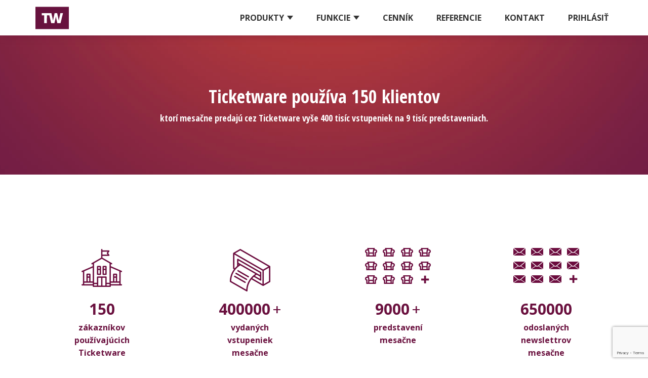

--- FILE ---
content_type: text/html; charset=UTF-8
request_url: https://www.ticketware.sk/referencie/
body_size: 27191
content:
<!DOCTYPE html><html><head><meta charset="utf-8"><link type="text/css" media="all" href="https://www.ticketware.sk/wp-content/cache/autoptimize/css/autoptimize_c7eec1335826d2b59d9547c6685d5dbd.css" rel="stylesheet" /><title>Referencie: 150 klientov a státisíce vstupeniek - Ticketware | Ticketware</title><meta property="og:type" content="website" /><meta name="viewport" content="width=device-width, initial-scale=1.0, minimum-scale=1.0, maximum-scale=1.0, user-scalable=no" /><meta name="robots" content="index, follow" /><meta name="author" content="Ticketware" /><link href="https://www.ticketware.sk/wp-content/themes/TW2/images/fav.png" rel="icon" type="image/x-icon" /><link href="https://www.ticketware.sk/wp-content/themes/TW2/css/style.min.css?ver=1590660323" rel="stylesheet"> <!--[if lt IE 9]> <script src="http://html5shiv.googlecode.com/svn/trunk/html5.js"></script> <![endif]-->  <script src="https://www.ticketware.sk/wp-content/themes/TW2/js/application.combined.js?ver=1508156509"></script>  <script async src="https://www.googletagmanager.com/gtag/js?id=UA-74697862-1"></script> <script>window.dataLayer = window.dataLayer || [];
          function gtag(){dataLayer.push(arguments);}
          gtag('js', new Date());
          gtag('config', 'UA-74697862-1');
          _gaq.push(['_setDomainName', 'ticketware.sk']);</script> <script type="text/javascript">// Set webchat configuration
var daktelaGuiConfig = {
	"server":"https://ticketware.daktela.com/",
	"accessToken":"1s39s9s7q940347o79r3s690471so536"
};
// Create async script element
var daktelaScriptEl = document.createElement("script");
(function (attrs) { Object.keys(attrs).forEach(function (key) { daktelaScriptEl.setAttribute(key, attrs[key]); }); })
({"src":daktelaGuiConfig.server+"external/web/web.js", "type":"text/javascript", "async":true, "charset":"utf-8"});
daktelaScriptEl.onload = function() { var daktelaWeb = new daktelaGui(); daktelaWeb.init(daktelaGuiConfig); };
document.getElementsByTagName("head")[0].appendChild(daktelaScriptEl);</script> <meta name="description"  content="150 klientov v SR a ČR predá mesačne vyše 300 tisíc vstupeniek cez vstupenkový softvér Ticketware. Predávajte vstupenky cez Ticketware v pokladni aj online." /><meta name="keywords"  content="referencie,klienti,vstupenka,vstupenky,ticketware,predaj vstupeniek,online predaj,online predaj vstupeniek,pokladňa vstupenky,predpredaj,listky,nakup vstupeniek,predpredaj vstupeniek,vstupenkový systém,rezervačný systém,rezervácia vstupeniek,rezervácia lístkov,systém na vstupenky,softvér na vstupenky,evidencia vstupeniek,tlač vstupeniek,cinemaware" /><link rel="canonical" href="https://www.ticketware.sk/referencie/" /><link rel='dns-prefetch' href='//www.google.com' /><link rel='dns-prefetch' href='//s.w.org' /><link rel="alternate" type="application/rss+xml" title="Ticketware &raquo; Referencie Comments Feed" href="https://www.ticketware.sk/referencie/feed/" /> <script type="text/javascript">window._wpemojiSettings = {"baseUrl":"https:\/\/s.w.org\/images\/core\/emoji\/2.4\/72x72\/","ext":".png","svgUrl":"https:\/\/s.w.org\/images\/core\/emoji\/2.4\/svg\/","svgExt":".svg","source":{"concatemoji":"https:\/\/www.ticketware.sk\/wp-includes\/js\/wp-emoji-release.min.js?ver=4.9.5"}};
			!function(a,b,c){function d(a,b){var c=String.fromCharCode;l.clearRect(0,0,k.width,k.height),l.fillText(c.apply(this,a),0,0);var d=k.toDataURL();l.clearRect(0,0,k.width,k.height),l.fillText(c.apply(this,b),0,0);var e=k.toDataURL();return d===e}function e(a){var b;if(!l||!l.fillText)return!1;switch(l.textBaseline="top",l.font="600 32px Arial",a){case"flag":return!(b=d([55356,56826,55356,56819],[55356,56826,8203,55356,56819]))&&(b=d([55356,57332,56128,56423,56128,56418,56128,56421,56128,56430,56128,56423,56128,56447],[55356,57332,8203,56128,56423,8203,56128,56418,8203,56128,56421,8203,56128,56430,8203,56128,56423,8203,56128,56447]),!b);case"emoji":return b=d([55357,56692,8205,9792,65039],[55357,56692,8203,9792,65039]),!b}return!1}function f(a){var c=b.createElement("script");c.src=a,c.defer=c.type="text/javascript",b.getElementsByTagName("head")[0].appendChild(c)}var g,h,i,j,k=b.createElement("canvas"),l=k.getContext&&k.getContext("2d");for(j=Array("flag","emoji"),c.supports={everything:!0,everythingExceptFlag:!0},i=0;i<j.length;i++)c.supports[j[i]]=e(j[i]),c.supports.everything=c.supports.everything&&c.supports[j[i]],"flag"!==j[i]&&(c.supports.everythingExceptFlag=c.supports.everythingExceptFlag&&c.supports[j[i]]);c.supports.everythingExceptFlag=c.supports.everythingExceptFlag&&!c.supports.flag,c.DOMReady=!1,c.readyCallback=function(){c.DOMReady=!0},c.supports.everything||(h=function(){c.readyCallback()},b.addEventListener?(b.addEventListener("DOMContentLoaded",h,!1),a.addEventListener("load",h,!1)):(a.attachEvent("onload",h),b.attachEvent("onreadystatechange",function(){"complete"===b.readyState&&c.readyCallback()})),g=c.source||{},g.concatemoji?f(g.concatemoji):g.wpemoji&&g.twemoji&&(f(g.twemoji),f(g.wpemoji)))}(window,document,window._wpemojiSettings);</script> <link rel='https://api.w.org/' href='https://www.ticketware.sk/wp-json/' /><link rel="EditURI" type="application/rsd+xml" title="RSD" href="https://www.ticketware.sk/xmlrpc.php?rsd" /><link rel="wlwmanifest" type="application/wlwmanifest+xml" href="https://www.ticketware.sk/wp-includes/wlwmanifest.xml" /><meta name="generator" content="WordPress 4.9.5" /><link rel='shortlink' href='https://www.ticketware.sk/?p=251' /><link rel="alternate" type="application/json+oembed" href="https://www.ticketware.sk/wp-json/oembed/1.0/embed?url=https%3A%2F%2Fwww.ticketware.sk%2Freferencie%2F" /><link rel="alternate" type="text/xml+oembed" href="https://www.ticketware.sk/wp-json/oembed/1.0/embed?url=https%3A%2F%2Fwww.ticketware.sk%2Freferencie%2F&#038;format=xml" />  <script type="text/javascript">jQuery(function(){

jQuery.fn.getTitle = function() { // Copy the title of every IMG tag and add it to its parent A so that fancybox can show titles
	var arr = jQuery("a.fancybox");
	jQuery.each(arr, function() {
		var title = jQuery(this).children("img").attr("title");
		jQuery(this).attr('title',title);
	})
}

// Supported file extensions
var thumbnails = jQuery("a:has(img)").not(".nolightbox").filter( function() { return /\.(jpe?g|png|gif|bmp)$/i.test(jQuery(this).attr('href')) });

thumbnails.addClass("fancybox").attr("rel","fancybox").getTitle();
jQuery("a.fancybox").fancybox({
	'cyclic': false,
	'autoScale': true,
	'padding': 10,
	'opacity': true,
	'speedIn': 500,
	'speedOut': 500,
	'changeSpeed': 300,
	'overlayShow': true,
	'overlayOpacity': "0.3",
	'overlayColor': "#666666",
	'titleShow': true,
	'titlePosition': 'inside',
	'enableEscapeButton': true,
	'showCloseButton': true,
	'showNavArrows': true,
	'hideOnOverlayClick': true,
	'hideOnContentClick': false,
	'width': 560,
	'height': 340,
	'transitionIn': "fade",
	'transitionOut': "fade",
	'centerOnScroll': true
});


})</script> </head><body class="page-template page-template-template-referencie page-template-template-referencie-php page page-id-251"><div id="fb-root"></div> <script>(function(d, s, id) {
  var js, fjs = d.getElementsByTagName(s)[0];
  if (d.getElementById(id)) return;
  js = d.createElement(s); js.id = id;
  js.src = "//connect.facebook.net/sk_SK/sdk.js#xfbml=1&version=v2.9";
  fjs.parentNode.insertBefore(js, fjs);
}(document, 'script', 'facebook-jssdk'));</script> <nav class="navbar navbar-default navbar-fixed-top"><div class="container"><div class="navbar-header"> <a class="navbar-brand" href="https://www.ticketware.sk"> <svg version="1.1" id="twMin-logo" xmlns="http://www.w3.org/2000/svg" xmlns:xlink="http://www.w3.org/1999/xlink" x="0px" y="0px" width="66" height="45" viewBox="0 0 90 60" style="enable-background:new 0 0 90 60;" xml:space="preserve"> <g id="Rectangle_1_copy_10_1_" class="st2"> <g id="Rectangle_1_copy_10"> <g> <rect class="st3" width="90" height="60"/> </g> </g> </g> <g id="TW"> <g> <path class="st4" d="M30.8,44h-7.3V23h-6.6v-6h20.6v6h-6.6L30.8,44L30.8,44z"/> <path class="st4" d="M67.6,44h-8.7l-2.6-11.7c-0.1-0.5-0.3-1.5-0.6-2.9c-0.3-1.5-0.5-2.7-0.6-3.7c-0.1,0.8-0.3,1.8-0.5,3
 c-0.2,1.2-0.4,2.3-0.7,3.3c-0.2,1-1.1,5-2.7,12.1h-8.7L35.9,17H43l3,13.5c0.7,3,1.1,5.4,1.4,7.1c0.2-1.3,0.4-3,0.9-5.1
 c0.4-2.1,0.8-3.9,1.2-5.3L51.7,17h6.8l2.3,10.2c0.4,1.6,0.8,3.5,1.2,5.7c0.4,2.1,0.7,3.7,0.8,4.8c0.2-1.4,0.6-3.7,1.3-7.1l3-13.5
 h7.1L67.6,44z"/> </g> </g> </svg> </a> <button type="button" class="navbar-toggle collapsed" data-toggle="collapse" data-target="#navbar"> <span class="icon-bar"></span> <span class="icon-bar"></span> <span class="icon-bar"></span> </button></div><div class="collapse navbar-collapse" id="navbar"><ul class="nav navbar-nav navbar-right"><li class="dropdown"> <a class="nav-item dropdown-toggle" data-toggle="dropdown" role="button" aria-haspopup="true" aria-expanded="false">Produkty <span class="caret"></span></a><ul class="dropdown-menu"><li><a href="https://www.ticketware.sk/kino-multikino">Kino a multikino</a></li><li><a href="https://www.ticketware.sk/kultura">Kultúrne centrum</a></li><li><a href="https://www.ticketware.sk/divadlo">Divadlo</a></li><li><a href="https://www.ticketware.sk/muzea-a-hrady">Múzeá a hrady</a></li></ul></li><li class="dropdown"> <a class="nav-item dropdown-toggle" data-toggle="dropdown" role="button" aria-haspopup="true" aria-expanded="false">Funkcie <span class="caret"></span></a><ul class="dropdown-menu"><li><a href="https://www.ticketware.sk/predaj-vstupeniek">Predaj vstupeniek</a></li><li><a href="https://www.ticketware.sk/tlac-vstupeniek">Tlačiarne a tlač vstupeniek</a></li><li><a href="https://www.ticketware.sk/katalog-podujati">Katalóg podujatí</a></li><li><a href="https://www.ticketware.sk/webstranka">Webstránka</a></li><li><a href="https://www.ticketware.sk/editor-sal">Editor sál</a></li><li><a href="https://www.ticketware.sk/kontrola-vstupeniek">Doručenie a kontrola vstupeniek</a></li></ul></li><li class="simple"><a href="https://www.ticketware.sk/cennik">Cenník</a></li><li class="simple"><a href="https://www.ticketware.sk/referencie">Referencie</a></li><li class="simple"><a href="https://www.ticketware.sk/kontakt">Kontakt</a></li><li class="simple"><a href="https://system.cinemaware.eu/">Prihlásiť</a></li></ul></div></div></nav>  <script src="//maps.googleapis.com/maps/api/js?v=3&key=AIzaSyBHmnVomClUq-74_WwCHPgoJHa0_8IpTv8&sensor=false"></script> <script src="//www.ticketware.sk/wp-content/themes/Ticketware/exmp.json"></script> <script src="https://www.ticketware.sk/wp-content/themes/TW2/js/markerclusterer.min.js"></script> <script src="https://www.ticketware.sk/wp-content/themes/TW2/js/q.min.js"></script> <script src="https://www.ticketware.sk/wp-content/themes/TW2/js/ticketware_references_map.js?v=1591688058"></script> <script src="https://www.ticketware.sk/wp-content/themes/TW2/js/jquery.countTo.min.js"></script> <section id="ref-cover" class="wow fadeIn"><div class="container"><div class="jumbotron text-center"><h1>Ticketware používa 150 klientov</h1> <span>ktorí mesačne predajú cez Ticketware vyše 400 tisíc vstupeniek na 9 tisíc predstaveniach.</span></div></div></section><div class="ref-counterWrapper"><div class="container"><div class="row"><div class="col-md-3 col-xs-6 wow fadeIn" data-wow-delay=0.2s><div class="num-wr"><div class="ico-wrapper"><i class="ico ico-refCounter1"></i></div> <strong data-to="150" data-speed="2000">150</strong><p>zákazníkov používajúcich Ticketware</p></div></div><div class="col-md-3 col-xs-6 wow fadeIn" data-wow-delay=0.4s><div class="num-wr"><div class="ico-wrapper"><i class="ico ico-refCounter2"></i></div> <strong data-to="400000" data-speed="2000">400000</strong> <span>+</span><p>vydaných vstupeniek mesačne</p></div></div><div class="col-md-3 col-xs-6 wow fadeIn" data-wow-delay=0.6s><div class="num-wr"><div class="ico-wrapper"><i class="ico ico-refCounter3"></i></div> <strong data-to="9000" data-speed="2000">9000</strong> <span>+</span><p>predstavení mesačne</p></div></div><div class="col-md-3 col-xs-6 wow fadeIn" data-wow-delay=0.8s><div class="num-wr"><div class="ico-wrapper"><i class="ico ico-refCounter4"></i></div> <strong data-to="650000" data-speed="2000">650000</strong><p>odoslaných newslettrov mesačne</p></div></div></div></div></div><section id="kdePouzivajuTicketware" class="kdePouzivaj-ref"><div class="bg-color"><div class="top-wrapper wow fadeIn"><div class="container text-center"><div class="jumbotron"><h2>Kde používajú Ticketware na predaj vstupeniek?</h2><p>Máme skúsenosti s veľkými aj malými klientami. Ticketware roky úspešne predáva vstupenky od malých mestských kín, po svetoznáme a prestížne inštitúcie.</p></div></div></div><div class="body-wrapper wow fadeIn"><div class="container"><div class="thumbnail-wrapper"><div class="thumbnail"> <a href="http://www.kinolucerna.cz/" target="_blank"> <img src="https://www.ticketware.sk/wp-content/themes/TW2/images/ref/fotky1.jpg" alt="Kino Lucerna - Praha" class="img-responsive"><div class="hover-items"><div class="wrapper"><div class="centering"> <span>Kino<br>Lucerna<br>Praha</span></div></div></div> </a></div><div class="thumbnail"> <a href="http://zilina.stercentury.sk/" target="_blank"> <img src="https://www.ticketware.sk/wp-content/themes/TW2/images/ref/fotky2.jpg" alt="Ster Century Cinemas - Žilina" class="img-responsive"><div class="hover-items"><div class="wrapper"><div class="centering"> <span>Ster Century<br>Cinemas<br>Žilina</span></div></div></div> </a></div><div class="thumbnail"> <a href="http://k13.sk/" target="_blank"> <img src="https://www.ticketware.sk/wp-content/themes/TW2/images/ref/fotky3.jpg" alt="Košické Kultúrne Centrá K13" class="img-responsive"><div class="hover-items"><div class="wrapper"><div class="centering"> <span>K13 - Košické<br>Kultúrne<br>Centrá</span></div></div></div> </a></div><div class="thumbnail"> <a href="http://www.mlyny-cinemas.sk/" target="_blank"> <img src="https://www.ticketware.sk/wp-content/themes/TW2/images/ref/fotky4.jpg" alt="Mlyny Cinemas Nitra" class="img-responsive"><div class="hover-items"><div class="wrapper"><div class="centering"> <span>Mlyny<br>Cinemas<br>Nitra</span></div></div></div> </a></div><div class="thumbnail"> <a href="http://www.divadlomartin.sk/" target="_blank"> <img src="https://www.ticketware.sk/wp-content/themes/TW2/images/ref/fotky11.jpg" alt="Slovenské Komorné Divadlo Martin" class="img-responsive"><div class="hover-items"><div class="wrapper"><div class="centering"> <span>Slovenské<br>Komorné<br>Divadlo<br>Martin</span></div></div></div> </a></div><div class="thumbnail"> <a href="http://www.kino-lumiere.sk/" target="_blank"> <img src="https://www.ticketware.sk/wp-content/themes/TW2/images/ref/fotky16.jpg" alt="Kino Lumiére" class="img-responsive"><div class="hover-items"><div class="wrapper"><div class="centering"> <span>Kino<br>Lumiére</span></div></div></div> </a></div><div class="thumbnail"> <a href="http://www.astorka.sk/" target="_blank"> <img src="https://www.ticketware.sk/wp-content/themes/TW2/images/ref/fotky12.jpg" alt="Astorka Korzo '90" class="img-responsive"><div class="hover-items"><div class="wrapper"><div class="centering"> <span>Astorka<br>Korzo '90</span></div></div></div> </a></div><div class="thumbnail"> <a href="http://www.tulicinema.com/" target="_blank"> <img src="https://www.ticketware.sk/wp-content/themes/TW2/images/ref/fotky13.jpg" alt="Tuli Cinema Šamorín" class="img-responsive"><div class="hover-items"><div class="wrapper"><div class="centering"> <span>Tuli<br>Cinema<br>Šamorín</span></div></div></div> </a></div><div class="thumbnail"> <a href="http://www.divadlo.sluk.sk/" target="_blank"> <img src="https://www.ticketware.sk/wp-content/themes/TW2/images/ref/fotky14.jpg" alt="Slovenský Ľudový Umelecký Kolektív" class="img-responsive"><div class="hover-items"><div class="wrapper"><div class="centering"> <span>Slovenský<br>Ľudový<br>Umelecký<br>Kolektív</span></div></div></div> </a></div><div class="thumbnail"> <a href="http://www.tricklandia.sk/" target="_blank"> <img src="https://www.ticketware.sk/wp-content/themes/TW2/images/ref/fotky15.jpg" alt="Tricklandia" class="img-responsive"><div class="hover-items"><div class="wrapper"><div class="centering"> <span>Tricklandia</span></div></div></div> </a></div><div class="thumbnail"> <a href="http://www.kinostaralubovna.cvc.sk/" target="_blank"> <img src="https://www.ticketware.sk/wp-content/themes/TW2/images/ref/fotky6.jpg" alt="Kino Tatra Stará Ľubovňa" class="img-responsive"><div class="hover-items"><div class="wrapper"><div class="centering"> <span>Kino Tatra<br>Stará<br>Ľubovňa</span></div></div></div> </a></div><div class="thumbnail"> <a href="http://www.mestskedivadlo.sk/" target="_blank"> <img src="https://www.ticketware.sk/wp-content/themes/TW2/images/ref/fotky7.jpg" alt="Divadlo Pavla Országha Hviezdoslava" class="img-responsive"><div class="hover-items"><div class="wrapper"><div class="centering"> <span>Divadlo Pavla<br>Országha<br>Hviezdoslava</span></div></div></div> </a></div><div class="thumbnail"> <a href="http://www.kinostar.sk/" target="_blank"> <img src="https://www.ticketware.sk/wp-content/themes/TW2/images/ref/fotky8.jpg" alt="Kino Star" class="img-responsive"><div class="hover-items"><div class="wrapper"><div class="centering"> <span>Kino Star</span></div></div></div> </a></div><div class="thumbnail"> <a href="http://www.kinometropol.cz/" target="_blank"> <img src="https://www.ticketware.sk/wp-content/themes/TW2/images/ref/fotky9.jpg" alt="Kino Metropol Olomouc" class="img-responsive"><div class="hover-items"><div class="wrapper"><div class="centering"> <span>Kino<br>Metropol<br>Olomouc</span></div></div></div> </a></div><div class="thumbnail"> <a href="http://www.mskslevice.sk/" target="_blank"> <img src="https://www.ticketware.sk/wp-content/themes/TW2/images/ref/fotky10.jpg" alt="Mestské Kultúrne Stredisko Levice" class="img-responsive"><div class="hover-items"><div class="wrapper"><div class="centering"> <span>Mestské<br>Kultúrne<br>Stredisko<br>Levice</span></div></div></div> </a></div></div></div></div></div></section><section id="citatyKlientov"><div class="bg-color"><div class="container wow fadeIn"><div class="citat-wrapper text-center"><div class="citat wow fadeIn"><p>Páči sa nám komplexnosť systému, kde napriek veľkému rozsahu funkcií si dokážeme jednoducho manažovať všetko potrebné. Množstvo funkcií je automatizovaných a intuitívnych. Dnes si už život bez Ticketware nevieme ani predstaviť.</p> <strong>Ľubomír Muller, IT pracovník, <a href="http://www.kinomalacky.sk/" target="_blank">MCK Malacky</a></strong></div></div><div class="citat-wrapper text-center"><div class="citat wow fadeIn"><p>Systém Ticketware používame v našom kine už viac ako rok. Jeho funkčnosť je bezproblémová, je intuitívny s jednoduchým a logickým ovládaním. Jeho praktickosť oceňujú i naši návštevníci webovej stránky či diváci, ktorí vo veľkej miere využívajú nákup vstupeniek online. V neposlednom rade vyzdvihujem pohotový a profesionálny prístup pracovníkov technickej podpory. Kino X v Stupave je veľmi spokojné.</p> <strong>Martin Muráni, operátor, Kino X Stupava</strong></div></div><div class="citat-wrapper text-center"><div class="citat wow fadeIn"><p>Ticketware spolu s digitalizáciou preniesli naše kino z prehistórie do súčasnosti, dnes si jedno bez druhého už nevieme ani predstaviť. Pár klikmi máme vyriešený program, marketing, webstránku i predaj lístkov. Ak je premietáreň srdcom nášho kina, tak cinemaware je jeho hlavou. Hlavou, ktorá sa neustále rozvíja a pomáha všetkým ostatným častiam tela napredovať.</p> <strong>Bc. Branislav Koričanský, IT pracovník, <a href="http://kinonova.sered.sk/" target="_blank">Kino Nova Sereď</a></strong></div></div></div></div></section> <script>//uncomment this, to get data from API
    data = JSON.parse('{"count":312,"cinemas":[{"title":"Movie Star R","markerImage":"kino.png","longitude":19.734823,"latitude":48.561751,"infoWindow":"<div class=\\\"map-infowindow\\\" ><strong>Movie Star R</strong><br />Kino<br /><br />Ďubákovo 2722, 985 07 Ďubákovo</div>","country":"svk","name":"Movie Star R","site_url":"","category":"kino"},{"title":"KINONLINE Mirius FD","markerImage":"kino.png","longitude":null,"latitude":null,"infoWindow":"<div class=\\\"map-infowindow\\\" ><strong>KINONLINE Mirius FD</strong><br />Kino<br />http://kinonline.mirius.cz<br />V jámě 699/1, 11000 Praha, Nové Město</div>","country":"svk","name":"KINONLINE Mirius FD","site_url":"http://kinonline.mirius.cz","category":"kino"},{"title":"Ster Century Cinemas Košice","markerImage":"multikino.png","longitude":21.238731,"latitude":48.71464,"infoWindow":"<div class=\\\"map-infowindow\\\" ><strong>Ster Century Cinemas Košice</strong><br />Multikino<br />http://kosice.stercentury.sk<br />OC Galéria, Toryská 5, 04011 Košice</div>","country":"svk","name":"Ster Century Cinemas Košice","site_url":"http://kosice.stercentury.sk","category":"multikino"},{"title":"Ster Century Cinemas Žilina","markerImage":"multikino.png","longitude":18.738479,"latitude":49.225017,"infoWindow":"<div class=\\\"map-infowindow\\\" ><strong>Ster Century Cinemas Žilina</strong><br />Multikino<br />http://zilina.stercentury.sk<br />OC Mirage, Námestie A. Hlinku 7B, 01001 Žilina</div>","country":"svk","name":"Ster Century Cinemas Žilina","site_url":"http://zilina.stercentury.sk","category":"multikino"},{"title":"Kino Partizánske","markerImage":"kino.png","longitude":18.367454,"latitude":48.625549,"infoWindow":"<div class=\\\"map-infowindow\\\" ><strong>Kino Partizánske</strong><br />Kino<br />http://www.kinope.sk<br />Generála Svobodu 1141/3, 95801 Partizánske</div>","country":"svk","name":"Kino Partizánske","site_url":"http://www.kinope.sk","category":"kino"},{"title":"Ster Century Cinemas Spišská Nová Ves","markerImage":"multikino.png","longitude":20.574839,"latitude":48.935652,"infoWindow":"<div class=\\\"map-infowindow\\\" ><strong>Ster Century Cinemas Spišská Nová Ves</strong><br />Multikino<br />http://nv.stercentury.sk<br />OC Madaras, Mlynská 39, 05201 Spišská Nová Ves</div>","country":"svk","name":"Ster Century Cinemas Spišská Nová Ves","site_url":"http://nv.stercentury.sk","category":"multikino"},{"title":"Ster Century Cinemas Prievidza","markerImage":"multikino.png","longitude":18.608919,"latitude":48.780118,"infoWindow":"<div class=\\\"map-infowindow\\\" ><strong>Ster Century Cinemas Prievidza</strong><br />Multikino<br />http://rievidza.stercentury.sk<br />OC Korzo, Nábrežná 1915/5a, 97101 Prievidza</div>","country":"svk","name":"Ster Century Cinemas Prievidza","site_url":"http://rievidza.stercentury.sk","category":"multikino"},{"title":"Kino online","markerImage":"kino.png","longitude":19.125539,"latitude":48.579429,"infoWindow":"<div class=\\\"map-infowindow\\\" ><strong>Kino online</strong><br />Kino<br /><br />, 900 28 Zálesie</div>","country":"svk","name":"Kino online","site_url":"","category":"kino"},{"title":"Kino Danubius","markerImage":"kino.png","longitude":18.723581,"latitude":47.798638,"infoWindow":"<div class=\\\"map-infowindow\\\" ><strong>Kino Danubius</strong><br />Kino<br />http://danubiuskino@gmail.com<br />Hlavná 6, 94301 Štúrovo</div>","country":"svk","name":"Kino Danubius","site_url":"http://danubiuskino@gmail.com","category":"kino"},{"title":"Kino Hviezda","markerImage":"kino.png","longitude":17.588879,"latitude":48.375093,"infoWindow":"<div class=\\\"map-infowindow\\\" ><strong>Kino Hviezda</strong><br />Kino<br />http://kinohviezda.trnava.sk<br />Paulínska 1, 91701 Trnava</div>","country":"svk","name":"Kino Hviezda","site_url":"http://kinohviezda.trnava.sk","category":"kino"},{"title":"Kino Záhoran","markerImage":"kino.png","longitude":17.015653,"latitude":48.437079,"infoWindow":"<div class=\\\"map-infowindow\\\" ><strong>Kino Záhoran</strong><br />Kino<br />http://kinomalacky.sk<br />Hviezdoslavova 3, 90101 Malacky</div>","country":"svk","name":"Kino Záhoran","site_url":"http://kinomalacky.sk","category":"kino"},{"title":"Kino Stupava","markerImage":"kino.png","longitude":17.026864,"latitude":48.272441,"infoWindow":"<div class=\\\"map-infowindow\\\" ><strong>Kino Stupava</strong><br />Kino<br />http://kinostupava.sk<br />Agátová 9, 90031 Stupava</div>","country":"svk","name":"Kino Stupava","site_url":"http://kinostupava.sk","category":"kino"},{"title":"Kino Prameň","markerImage":"kino.png","longitude":18.17678,"latitude":48.908261,"infoWindow":"<div class=\\\"map-infowindow\\\" ><strong>Kino Prameň</strong><br />Kino<br />http://kino.teplice.sk<br />17. novembra 32, 91451 Trenčianske Teplice</div>","country":"svk","name":"Kino Prameň","site_url":"http://kino.teplice.sk","category":"kino"},{"title":"Kino Turiec","markerImage":"kino.png","longitude":18.860206,"latitude":48.861778,"infoWindow":"<div class=\\\"map-infowindow\\\" ><strong>Kino Turiec</strong><br />Kino<br />http://kinoturiec.sk<br />Partizánska 413/1, 03901 Turčianske Teplice</div>","country":"svk","name":"Kino Turiec","site_url":"http://kinoturiec.sk","category":"kino"},{"title":"Kino Kultúra Námestovo","markerImage":"kino.png","longitude":19.478781,"latitude":49.405998,"infoWindow":"<div class=\\\"map-infowindow\\\" ><strong>Kino Kultúra Námestovo</strong><br />Kino<br />http://kino.dkno.sk<br />Štefánikova 208/7, 02901 Námestovo</div>","country":"svk","name":"Kino Kultúra Námestovo","site_url":"http://kino.dkno.sk","category":"kino"},{"title":"Kino Považan","markerImage":"kino.png","longitude":17.827431,"latitude":48.756604,"infoWindow":"<div class=\\\"map-infowindow\\\" ><strong>Kino Považan</strong><br />Kino<br />http://www.kinopovazan.sk<br />Hviezdoslavova 4, 91501 Nové Mesto nad Váhom</div>","country":"svk","name":"Kino Považan","site_url":"http://www.kinopovazan.sk","category":"kino"},{"title":"Kino NOVA Sereď","markerImage":"kino.png","longitude":17.731485,"latitude":48.282742,"infoWindow":"<div class=\\\"map-infowindow\\\" ><strong>Kino NOVA Sereď</strong><br />Kino<br />http://kinonova.sered.sk<br />D. Štúra 759/35, 92601 Sereď</div>","country":"svk","name":"Kino NOVA Sereď","site_url":"http://kinonova.sered.sk","category":"kino"},{"title":"Kino Akademik","markerImage":"kino.png","longitude":18.892728,"latitude":48.459103,"infoWindow":"<div class=\\\"map-infowindow\\\" ><strong>Kino Akademik</strong><br />Kino<br />http://kino.banskastiavnica.sk<br />Námestie sv.Trojice č.1, 96900 Banská Štiavnica</div>","country":"svk","name":"Kino Akademik","site_url":"http://kino.banskastiavnica.sk","category":"kino"},{"title":"kino Mladosť","markerImage":"kino.png","longitude":21.687054,"latitude":48.886606,"infoWindow":"<div class=\\\"map-infowindow\\\" ><strong>kino Mladosť</strong><br />Kino<br />http://kino.kulturavranov.sk<br />M. R. Štefánika 875/200, 093 01 Vranov nad Topľou</div>","country":"svk","name":"kino Mladosť","site_url":"http://kino.kulturavranov.sk","category":"kino"},{"title":"Kino DK Galanta","markerImage":"kino.png","longitude":17.727114,"latitude":48.188884,"infoWindow":"<div class=\\\"map-infowindow\\\" ><strong>Kino DK Galanta</strong><br />Kino<br />http://www.kino-galanta.sk<br />Mierové námestie 942/3, 92401 Galanta</div>","country":"svk","name":"Kino DK Galanta","site_url":"http://www.kino-galanta.sk","category":"kino"},{"title":"Mestské kultúrne stredisko Galanta","markerImage":"kultura.png","longitude":17.727114,"latitude":48.188884,"infoWindow":"<div class=\\\"map-infowindow\\\" ><strong>Mestské kultúrne stredisko Galanta</strong><br />Kultúrne centrum<br />http://www.domkulturyga.sk<br />Mierové námestie 942/3, 92401 Galanta</div>","country":"svk","name":"Mestské kultúrne stredisko Galanta","site_url":"http://www.domkulturyga.sk","category":"kultura"},{"title":"Kino ISKRA","markerImage":"kino.png","longitude":20.430813,"latitude":49.136308,"infoWindow":"<div class=\\\"map-infowindow\\\" ><strong>Kino ISKRA</strong><br />Kino<br />http://www.kinoiskra.sk<br />Hlavné námestie, 06001 Kežmarok</div>","country":"svk","name":"Kino ISKRA","site_url":"http://www.kinoiskra.sk","category":"kino"},{"title":"Kultúra Kežmarok","markerImage":"kultura.png","longitude":20.430577,"latitude":49.139388,"infoWindow":"<div class=\\\"map-infowindow\\\" ><strong>Kultúra Kežmarok</strong><br />Kultúrne centrum<br />http://kultura.kezmarok.sk<br />Starý trh 46, 06001 Kežmarok</div>","country":"svk","name":"Kultúra Kežmarok","site_url":"http://kultura.kezmarok.sk","category":"kultura"},{"title":"Kino Film Europe","markerImage":"kino.png","longitude":17.106529,"latitude":48.152243,"infoWindow":"<div class=\\\"map-infowindow\\\" ><strong>Kino Film Europe</strong><br />Kino<br />http://kino.filmeurope.sk<br />Štefánikova 834/25, 81105 Bratislava</div>","country":"svk","name":"Kino Film Europe","site_url":"http://kino.filmeurope.sk","category":"kino"},{"title":"Kasárne/Kulturpark","markerImage":"kultura.png","longitude":21.256478,"latitude":48.714004,"infoWindow":"<div class=\\\"map-infowindow\\\" ><strong>Kasárne/Kulturpark</strong><br />Kultúrne centrum<br />http://www.k13.sk<br />Kukučínova 2, 04001 Košice</div>","country":"svk","name":"Kasárne/Kulturpark","site_url":"http://www.k13.sk","category":"kultura"},{"title":"Kino Úsmev","markerImage":"kino.png","longitude":20.589535,"latitude":49.027719,"infoWindow":"<div class=\\\"map-infowindow\\\" ><strong>Kino Úsmev</strong><br />Kino<br />http://kino.levoca.sk<br />Námestie Majstra Pavla 58, 05401 Levoča</div>","country":"svk","name":"Kino Úsmev","site_url":"http://kino.levoca.sk","category":"kino"},{"title":"Kino Baník","markerImage":"kino.png","longitude":18.759144,"latitude":48.727045,"infoWindow":"<div class=\\\"map-infowindow\\\" ><strong>Kino Baník</strong><br />Kino<br />http://kino.handlova.sk<br />Námestie baníkov 3, 97251 Handlová</div>","country":"svk","name":"Kino Baník","site_url":"http://kino.handlova.sk","category":"kino"},{"title":"Dom kultúry a knižnica mesta Handlová","markerImage":"kultura.png","longitude":18.759144,"latitude":48.727045,"infoWindow":"<div class=\\\"map-infowindow\\\" ><strong>Dom kultúry a knižnica mesta Handlová</strong><br />Kultúrne centrum<br />http://dk.handlova.sk<br />Námestie baníkov 3, 97251 Handlová</div>","country":"svk","name":"Dom kultúry a knižnica mesta Handlová","site_url":"http://dk.handlova.sk","category":"kultura"},{"title":"Kino Centrum Snina","markerImage":"kino.png","longitude":22.151941,"latitude":48.988367,"infoWindow":"<div class=\\\"map-infowindow\\\" ><strong>Kino Centrum Snina</strong><br />Kino<br />http://www.kinosnina.sk<br />Strojárska 2061/96, 06901 Snina</div>","country":"svk","name":"Kino Centrum Snina","site_url":"http://www.kinosnina.sk","category":"kino"},{"title":"Dom kultúry Sereď","markerImage":"kultura.png","longitude":17.73843,"latitude":48.284199,"infoWindow":"<div class=\\\"map-infowindow\\\" ><strong>Dom kultúry Sereď</strong><br />Kultúrne centrum<br />http://dk.sered.sk<br />Školská 118/1, 92601 Sereď</div>","country":"svk","name":"Dom kultúry Sereď","site_url":"http://dk.sered.sk","category":"kultura"},{"title":"Mestské múzeum Sereď","markerImage":"muzeum.png","longitude":17.733846,"latitude":48.285079,"infoWindow":"<div class=\\\"map-infowindow\\\" ><strong>Mestské múzeum Sereď</strong><br />Muzeum<br />http://www.amfik.sered.sk<br />,  Sereď</div>","country":"svk","name":"Mestské múzeum Sereď","site_url":"http://www.amfik.sered.sk","category":"muzeum"},{"title":"Letné Kino Centrál Park ","markerImage":"kino.png","longitude":18.337993,"latitude":48.109654,"infoWindow":"<div class=\\\"map-infowindow\\\" ><strong>Letné Kino Centrál Park </strong><br />Kino<br />http://kinopodhajska.sk<br />Hlboká 728/1, 94148 Podhájska</div>","country":"svk","name":"Letné Kino Centrál Park ","site_url":"http://kinopodhajska.sk","category":"kino"},{"title":"KINO MLADOSŤ","markerImage":"kino.png","longitude":17.366981,"latitude":48.679968,"infoWindow":"<div class=\\\"map-infowindow\\\" ><strong>KINO MLADOSŤ</strong><br />Kino<br />http://www.kino.senica.sk<br />Námestie oslobodenia 11/17, 90501 Senica</div>","country":"svk","name":"KINO MLADOSŤ","site_url":"http://www.kino.senica.sk","category":"kino"},{"title":"Kino NICOLAUS","markerImage":"kino.png","longitude":19.610241,"latitude":49.083761,"infoWindow":"<div class=\\\"map-infowindow\\\" ><strong>Kino NICOLAUS</strong><br />Kino<br />http://kinonicolaus.imafex.sk<br />Hollého 4, 03101 Liptovský Mikuláš</div>","country":"svk","name":"Kino NICOLAUS","site_url":"http://kinonicolaus.imafex.sk","category":"kino"},{"title":"Mestské kino Slávia","markerImage":"kino.png","longitude":21.720446,"latitude":48.623766,"infoWindow":"<div class=\\\"map-infowindow\\\" ><strong>Mestské kino Slávia</strong><br />Kino<br />http://kino.trebisov.sk<br />M. R. Štefánika 53, 07525 Trebišov</div>","country":"svk","name":"Mestské kino Slávia","site_url":"http://kino.trebisov.sk","category":"kino"},{"title":"MsKS Trebišov","markerImage":"kultura.png","longitude":21.720446,"latitude":48.623766,"infoWindow":"<div class=\\\"map-infowindow\\\" ><strong>MsKS Trebišov</strong><br />Kultúrne centrum<br />http://msks.trebisov.sk<br />M. R. Štefánika 53, 07525 Trebišov</div>","country":"svk","name":"MsKS Trebišov","site_url":"http://msks.trebisov.sk","category":"kultura"},{"title":"MsKS Štúrovo","markerImage":"kultura.png","longitude":18.722982,"latitude":47.801181,"infoWindow":"<div class=\\\"map-infowindow\\\" ><strong>MsKS Štúrovo</strong><br />Kultúrne centrum<br />http://kulturasturovo.sk<br />Hasičská 25, 94301 Štúrovo</div>","country":"svk","name":"MsKS Štúrovo","site_url":"http://kulturasturovo.sk","category":"kultura"},{"title":"Mestské kultúrne stredisko","markerImage":"kultura.png","longitude":19.347878,"latitude":48.207866,"infoWindow":"<div class=\\\"map-infowindow\\\" ><strong>Mestské kultúrne stredisko</strong><br />Kultúrne centrum<br />http://msks.velky-krtis.sk<br />Námestie A.H. Škultétyho 4, 99901 Veľký Krtíš</div>","country":"svk","name":"Mestské kultúrne stredisko","site_url":"http://msks.velky-krtis.sk","category":"kultura"},{"title":"Dom kultúry Liptovský Mikuláš","markerImage":"kultura.png","longitude":19.610425,"latitude":49.084312,"infoWindow":"<div class=\\\"map-infowindow\\\" ><strong>Dom kultúry Liptovský Mikuláš</strong><br />Kultúrne centrum<br />http://www.dklm.sk<br />Hollého 4, 03101 Liptovský Mikuláš</div>","country":"svk","name":"Dom kultúry Liptovský Mikuláš","site_url":"http://www.dklm.sk","category":"kultura"},{"title":"Kino DK Šaľa","markerImage":"kino.png","longitude":17.872365,"latitude":48.154575,"infoWindow":"<div class=\\\"map-infowindow\\\" ><strong>Kino DK Šaľa</strong><br />Kino<br />http://kino.sala.sk<br />SNP 16, 92701 Šaľa</div>","country":"svk","name":"Kino DK Šaľa","site_url":"http://kino.sala.sk","category":"kino"},{"title":"Dom kultúry Senica","markerImage":"kultura.png","longitude":17.366981,"latitude":48.679968,"infoWindow":"<div class=\\\"map-infowindow\\\" ><strong>Dom kultúry Senica</strong><br />Kultúrne centrum<br />http://www.msks.senica.sk<br />Námestie oslobodenia 11/17, 90501 Senica</div>","country":"svk","name":"Dom kultúry Senica","site_url":"http://www.msks.senica.sk","category":"kultura"},{"title":"Kino Centrum","markerImage":"kino.png","longitude":21.91807,"latitude":48.75704,"infoWindow":"<div class=\\\"map-infowindow\\\" ><strong>Kino Centrum</strong><br />Kino<br />http://kino.michalovce.sk<br />Námestie osloboditeľov 25, 07101 Michalovce</div>","country":"svk","name":"Kino Centrum","site_url":"http://kino.michalovce.sk","category":"kino"},{"title":"MsKS Michalovce","markerImage":"kultura.png","longitude":21.918177,"latitude":48.756617,"infoWindow":"<div class=\\\"map-infowindow\\\" ><strong>MsKS Michalovce</strong><br />Kultúrne centrum<br />http://kultura.michalovce.sk<br />Námestie osloboditeľov 25, 07101 Michalovce</div>","country":"svk","name":"MsKS Michalovce","site_url":"http://kultura.michalovce.sk","category":"kultura"},{"title":"MLYNY CINEMAS","markerImage":"multikino.png","longitude":18.076376,"latitude":48.306141,"infoWindow":"<div class=\\\"map-infowindow\\\" ><strong>MLYNY CINEMAS</strong><br />Multikino<br />http://mlyny-cinemas.sk<br />Galéria MLYNY Štefánikova tr. 61, 94901 Nitra</div>","country":"svk","name":"MLYNY CINEMAS","site_url":"http://mlyny-cinemas.sk","category":"multikino"},{"title":"Kultúrne centrum Banská Štiavnica","markerImage":"kultura.png","longitude":18.896239,"latitude":48.458153,"infoWindow":"<div class=\\\"map-infowindow\\\" ><strong>Kultúrne centrum Banská Štiavnica</strong><br />Kultúrne centrum<br />http://kultura.banskastiavnica.sk<br />Kammerhofská 1, 96901 Banská Štiavnica</div>","country":"svk","name":"Kultúrne centrum Banská Štiavnica","site_url":"http://kultura.banskastiavnica.sk","category":"kultura"},{"title":"MsKS Šaľa","markerImage":"kultura.png","longitude":17.872365,"latitude":48.154575,"infoWindow":"<div class=\\\"map-infowindow\\\" ><strong>MsKS Šaľa</strong><br />Kultúrne centrum<br />http://msks.sala.sk<br />SNP 16, 92701 Šaľa</div>","country":"svk","name":"MsKS Šaľa","site_url":"http://msks.sala.sk","category":"kultura"},{"title":"Kino Torysa","markerImage":"kino.png","longitude":21.100084,"latitude":49.100827,"infoWindow":"<div class=\\\"map-infowindow\\\" ><strong>Kino Torysa</strong><br />Kino<br />http://kinotorysa.sabinov.sk<br />Janka Borodáča 18, 08301 Sabinov</div>","country":"svk","name":"Kino Torysa","site_url":"http://kinotorysa.sabinov.sk","category":"kino"},{"title":"Kino Zálesie","markerImage":"kino.png","longitude":17.280003,"latitude":48.164643,"infoWindow":"<div class=\\\"map-infowindow\\\" ><strong>Kino Zálesie</strong><br />Kino<br /><br />Malinovská 54, 90028 Zálesie</div>","country":"svk","name":"Kino Zálesie","site_url":"","category":"kino"},{"title":"Dom kultúry","markerImage":"kultura.png","longitude":18.557572,"latitude":49.224178,"infoWindow":"<div class=\\\"map-infowindow\\\" ><strong>Dom kultúry</strong><br />Kultúrne centrum<br />http://kultura.bytca.sk<br />Treskoňova 814/3, 01401 Bytča</div>","country":"svk","name":"Dom kultúry","site_url":"http://kultura.bytca.sk","category":"kultura"},{"title":"CINEMA 16mm","markerImage":"kino.png","longitude":null,"latitude":null,"infoWindow":"<div class=\\\"map-infowindow\\\" ><strong>CINEMA 16mm</strong><br />Kino<br />http://cinema16.sk<br />Mierové námestie 942/3, 92401 Galanta</div>","country":"svk","name":"CINEMA 16mm","site_url":"http://cinema16.sk","category":"kino"},{"title":"Kino MIER Modra","markerImage":"kino.png","longitude":17.303748,"latitude":48.334161,"infoWindow":"<div class=\\\"map-infowindow\\\" ><strong>Kino MIER Modra</strong><br />Kino<br />http://www.kinomodra.sk<br />Kalinčiakova 4, 90001 Modra</div>","country":"svk","name":"Kino MIER Modra","site_url":"http://www.kinomodra.sk","category":"kino"},{"title":"Kino Topoľčany","markerImage":"kino.png","longitude":18.171068,"latitude":48.559139,"infoWindow":"<div class=\\\"map-infowindow\\\" ><strong>Kino Topoľčany</strong><br />Kino<br />http://kino.topolcany.sk<br />Námestie Ľ. Štúra 2357/2, 95501 Topoľčany</div>","country":"svk","name":"Kino Topoľčany","site_url":"http://kino.topolcany.sk","category":"kino"},{"title":"Mestské centrum kultúry","markerImage":"kultura.png","longitude":17.015265,"latitude":48.438545,"infoWindow":"<div class=\\\"map-infowindow\\\" ><strong>Mestské centrum kultúry</strong><br />Kultúrne centrum<br />http://mckmalacky.sk<br />Záhorácka 1919, 90101 Malacky</div>","country":"svk","name":"Mestské centrum kultúry","site_url":"http://mckmalacky.sk","category":"kultura"},{"title":"Kultúra Myjava","markerImage":"kultura.png","longitude":17.567493,"latitude":48.752863,"infoWindow":"<div class=\\\"map-infowindow\\\" ><strong>Kultúra Myjava</strong><br />Kultúrne centrum<br />http://kultura.myjava.sk<br />Partizánska 290/17, 90701 Myjava</div>","country":"svk","name":"Kultúra Myjava","site_url":"http://kultura.myjava.sk","category":"kultura"},{"title":"Kino Tatra","markerImage":"kino.png","longitude":20.688174,"latitude":49.303028,"infoWindow":"<div class=\\\"map-infowindow\\\" ><strong>Kino Tatra</strong><br />Kino<br />http://www.kinostaralubovna.cvc.sk<br />Farbiarska 35/7, 06401 Stará Ľubovňa</div>","country":"svk","name":"Kino Tatra","site_url":"http://www.kinostaralubovna.cvc.sk","category":"kino"},{"title":"Kino Mostár","markerImage":"kino.png","longitude":19.63922,"latitude":48.802835,"infoWindow":"<div class=\\\"map-infowindow\\\" ><strong>Kino Mostár</strong><br />Kino<br />http://kino.brezno.sk<br />Švermova 7, 97701 Brezno</div>","country":"svk","name":"Kino Mostár","site_url":"http://kino.brezno.sk","category":"kino"},{"title":"Mestské divadlo P. O. Hviezdoslava","markerImage":"divadlo.png","longitude":17.112004,"latitude":48.144035,"infoWindow":"<div class=\\\"map-infowindow\\\" ><strong>Mestské divadlo P. O. Hviezdoslava</strong><br />Divadlo<br />http://mestskedivadlo.sk<br />Laurinská č. 20, 81109 Bratislava</div>","country":"svk","name":"Mestské divadlo P. O. Hviezdoslava","site_url":"http://mestskedivadlo.sk","category":"divadlo"},{"title":"Kino STAR Lučenec","markerImage":"multikino.png","longitude":19.66155,"latitude":48.32981,"infoWindow":"<div class=\\\"map-infowindow\\\" ><strong>Kino STAR Lučenec</strong><br />Multikino<br />http://www.kinostar.sk<br />Námestie republiky 5994/32, 98401 Lučenec</div>","country":"svk","name":"Kino STAR Lučenec","site_url":"http://www.kinostar.sk","category":"multikino"},{"title":"Kino Tatran","markerImage":"kino.png","longitude":20.299485,"latitude":49.054687,"infoWindow":"<div class=\\\"map-infowindow\\\" ><strong>Kino Tatran</strong><br />Kino<br />http://www.kinotatran.sk<br />Námestie sv. Egídia 43/86, 05801 Poprad</div>","country":"svk","name":"Kino Tatran","site_url":"http://www.kinotatran.sk","category":"kino"},{"title":"FUGA - kultúrne centrum kresťanov","markerImage":"kultura.png","longitude":21.253211,"latitude":48.717755,"infoWindow":"<div class=\\\"map-infowindow\\\" ><strong>FUGA - kultúrne centrum kresťanov</strong><br />Kultúrne centrum<br />http://www.fuga.sk<br />Moyzesova 62, 04001 Košice</div>","country":"svk","name":"FUGA - kultúrne centrum kresťanov","site_url":"http://www.fuga.sk","category":"kultura"},{"title":"Mestské kultúrne stredisko","markerImage":"kultura.png","longitude":17.827431,"latitude":48.756604,"infoWindow":"<div class=\\\"map-infowindow\\\" ><strong>Mestské kultúrne stredisko</strong><br />Kultúrne centrum<br />http://www.msks.sk<br />Hviezdoslavova 4, 91501 Nové Mesto nad Váhom</div>","country":"svk","name":"Mestské kultúrne stredisko","site_url":"http://www.msks.sk","category":"kultura"},{"title":"Kino Mier Nové Zámky","markerImage":"kino.png","longitude":18.172172,"latitude":47.9869,"infoWindow":"<div class=\\\"map-infowindow\\\" ><strong>Kino Mier Nové Zámky</strong><br />Kino<br />http://www.kinomier.sk<br />Námestie Gy. Széchényiho 9, 94058 Nové Zámky</div>","country":"svk","name":"Kino Mier Nové Zámky","site_url":"http://www.kinomier.sk","category":"kino"},{"title":"Kino Mier Trstená","markerImage":"kino.png","longitude":19.610015,"latitude":49.359854,"infoWindow":"<div class=\\\"map-infowindow\\\" ><strong>Kino Mier Trstená</strong><br />Kino<br />http://kino.trstena.sk<br />ČSA 957, 02801 Trstená</div>","country":"svk","name":"Kino Mier Trstená","site_url":"http://kino.trstena.sk","category":"kino"},{"title":"Dom kultúry Trstená","markerImage":"kultura.png","longitude":19.610613,"latitude":49.359854,"infoWindow":"<div class=\\\"map-infowindow\\\" ><strong>Dom kultúry Trstená</strong><br />Kultúrne centrum<br />http://www.kultura.trstena.sk<br />ČSA 957, 02801 Trstená</div>","country":"svk","name":"Dom kultúry Trstená","site_url":"http://www.kultura.trstena.sk","category":"kultura"},{"title":"Kino Moskva","markerImage":"kino.png","longitude":18.923144,"latitude":49.064431,"infoWindow":"<div class=\\\"map-infowindow\\\" ><strong>Kino Moskva</strong><br />Kino<br />http://www.kinomoskva.sk<br />Moskovská 1, 03601 Martin</div>","country":"svk","name":"Kino Moskva","site_url":"http://www.kinomoskva.sk","category":"kino"},{"title":"Kino Klub Revúca","markerImage":"kino.png","longitude":null,"latitude":null,"infoWindow":"<div class=\\\"map-infowindow\\\" ><strong>Kino Klub Revúca</strong><br />Kino<br />http://kino.msksrevuca.sk<br />Námestie slobody 14/18, 05001 Revúca</div>","country":"svk","name":"Kino Klub Revúca","site_url":"http://kino.msksrevuca.sk","category":"kino"},{"title":"Kino Kultúra Krupina","markerImage":"kino.png","longitude":19.06556,"latitude":48.35291,"infoWindow":"<div class=\\\"map-infowindow\\\" ><strong>Kino Kultúra Krupina</strong><br />Kino<br />http://kino.krupina.sk<br />Sládkovičova 9, 96301 Krupina</div>","country":"svk","name":"Kino Kultúra Krupina","site_url":"http://kino.krupina.sk","category":"kino"},{"title":"Kultúra Krupina","markerImage":"kultura.png","longitude":19.06556,"latitude":48.35291,"infoWindow":"<div class=\\\"map-infowindow\\\" ><strong>Kultúra Krupina</strong><br />Kultúrne centrum<br />http://kultura.krupina.sk<br />Sládkovičova 9, 96301 Krupina</div>","country":"svk","name":"Kultúra Krupina","site_url":"http://kultura.krupina.sk","category":"kultura"},{"title":"Kino Primáš","markerImage":"kino.png","longitude":17.567485,"latitude":48.752865,"infoWindow":"<div class=\\\"map-infowindow\\\" ><strong>Kino Primáš</strong><br />Kino<br />http://kino.myjava.sk<br />Partizánska 290/17, 90701 Myjava</div>","country":"svk","name":"Kino Primáš","site_url":"http://kino.myjava.sk","category":"kino"},{"title":"Dramatický kultúrny dom","markerImage":"zabavny_park.png","longitude":19.736842,"latitude":48.561346,"infoWindow":"<div class=\\\"map-infowindow\\\" ><strong>Dramatický kultúrny dom</strong><br />Zabavny_park<br /><br />Dramatická 1, 012 34 Ďubákovo</div>","country":"svk","name":"Dramatický kultúrny dom","site_url":"","category":"zabavny_park"},{"title":"Kino Stropkov","markerImage":"kino.png","longitude":21.652691,"latitude":49.2001,"infoWindow":"<div class=\\\"map-infowindow\\\" ><strong>Kino Stropkov</strong><br />Kino<br />http://kinokultura.stropkov.sk<br />Hlavná 38/2, 09101 Stropkov</div>","country":"svk","name":"Kino Stropkov","site_url":"http://kinokultura.stropkov.sk","category":"kino"},{"title":"Kino Junior","markerImage":"kino.png","longitude":18.603194,"latitude":48.214604,"infoWindow":"<div class=\\\"map-infowindow\\\" ><strong>Kino Junior</strong><br />Kino<br />http://kino.mskslevice.sk<br />A. Sládkoviča 2, 93401 Levice</div>","country":"svk","name":"Kino Junior","site_url":"http://kino.mskslevice.sk","category":"kino"},{"title":"Programová agentúra MsKS Levice","markerImage":"kultura.png","longitude":18.603194,"latitude":48.214604,"infoWindow":"<div class=\\\"map-infowindow\\\" ><strong>Programová agentúra MsKS Levice</strong><br />Kultúrne centrum<br />http://www.mskslevice.sk<br />A. Sládkoviča 2, 93401 Levice</div>","country":"svk","name":"Programová agentúra MsKS Levice","site_url":"http://www.mskslevice.sk","category":"kultura"},{"title":"Synagóga","markerImage":"galeria.png","longitude":null,"latitude":null,"infoWindow":"<div class=\\\"map-infowindow\\\" ><strong>Synagóga</strong><br />Galeria<br />http://lia.mskslevice.sk<br />Ul. K. Kittenbergera 1, 93401 Levice</div>","country":"svk","name":"Synagóga","site_url":"http://lia.mskslevice.sk","category":"galeria"},{"title":"Popradské mestské divadlo","markerImage":"divadlo.png","longitude":null,"latitude":null,"infoWindow":"<div class=\\\"map-infowindow\\\" ><strong>Popradské mestské divadlo</strong><br />Divadlo<br />http://opradske-mestske-divadlo.sk<br />Štefánikova 877/29, 05801 Poprad</div>","country":"svk","name":"Popradské mestské divadlo","site_url":"http://opradske-mestske-divadlo.sk","category":"divadlo"},{"title":"Kino Úsmev Košice","markerImage":"kino.png","longitude":21.257174,"latitude":48.726187,"infoWindow":"<div class=\\\"map-infowindow\\\" ><strong>Kino Úsmev Košice</strong><br />Kino<br />http://www.kinousmev.sk<br />Kasárenské námestie 1, 04001 Košice</div>","country":"svk","name":"Kino Úsmev Košice","site_url":"http://www.kinousmev.sk","category":"kino"},{"title":"Kino SĽUK","markerImage":"kino.png","longitude":17.150445,"latitude":48.053415,"infoWindow":"<div class=\\\"map-infowindow\\\" ><strong>Kino SĽUK</strong><br />Kino<br />http://kino.sluk.sk<br />Balkánska 31/66, 85308 Bratislava - Rusovce</div>","country":"svk","name":"Kino SĽUK","site_url":"http://kino.sluk.sk","category":"kino"},{"title":"BKIS","markerImage":"kultura.png","longitude":null,"latitude":null,"infoWindow":"<div class=\\\"map-infowindow\\\" ><strong>BKIS</strong><br />Kultúrne centrum<br />http://vstupenky.bkis.sk<br />Židovská 1, 81515 Bratislava</div>","country":"svk","name":"BKIS","site_url":"http://vstupenky.bkis.sk","category":"kultura"},{"title":"Kino Tatra Komárno","markerImage":"kino.png","longitude":18.126975,"latitude":47.758313,"infoWindow":"<div class=\\\"map-infowindow\\\" ><strong>Kino Tatra Komárno</strong><br />Kino<br />http://www.kinotatra.sk<br />Župná 16, 94501 Komárno</div>","country":"svk","name":"Kino Tatra Komárno","site_url":"http://www.kinotatra.sk","category":"kino"},{"title":"Tuli Cinema","markerImage":"kino.png","longitude":17.300993,"latitude":48.015841,"infoWindow":"<div class=\\\"map-infowindow\\\" ><strong>Tuli Cinema</strong><br />Kino<br />http://www.tulicinema.com<br />Dubová 33/A, 93101 Šamorín</div>","country":"svk","name":"Tuli Cinema","site_url":"http://www.tulicinema.com","category":"kino"},{"title":"Dom kultúry v Námestove","markerImage":"kultura.png","longitude":19.476593,"latitude":49.405998,"infoWindow":"<div class=\\\"map-infowindow\\\" ><strong>Dom kultúry v Námestove</strong><br />Kultúrne centrum<br />http://dkno.sk<br />Štefánikova 208/7, 02901 Námestovo</div>","country":"svk","name":"Dom kultúry v Námestove","site_url":"http://dkno.sk","category":"kultura"},{"title":"Divadlo ASTORKA Korzo´90","markerImage":"divadlo.png","longitude":17.107519,"latitude":48.145389,"infoWindow":"<div class=\\\"map-infowindow\\\" ><strong>Divadlo ASTORKA Korzo´90</strong><br />Divadlo<br />http://www.astorka.sk<br />Námestie SNP 33, 81101 Bratislava</div>","country":"svk","name":"Divadlo ASTORKA Korzo´90","site_url":"http://www.astorka.sk","category":"divadlo"},{"title":"Kino Lumière","markerImage":"kino.png","longitude":17.116032,"latitude":48.146894,"infoWindow":"<div class=\\\"map-infowindow\\\" ><strong>Kino Lumière</strong><br />Kino<br />http://www.kino-lumiere.sk<br />Špitálska 4, 81108 Bratislava</div>","country":"svk","name":"Kino Lumière","site_url":"http://www.kino-lumiere.sk","category":"kino"},{"title":"Kino Kultúra Ružomberok","markerImage":"kino.png","longitude":null,"latitude":null,"infoWindow":"<div class=\\\"map-infowindow\\\" ><strong>Kino Kultúra Ružomberok</strong><br />Kino<br />http://kino.ruzomberok.sk<br />A. Bernoláka 1, 03401 Ružomberok</div>","country":"svk","name":"Kino Kultúra Ružomberok","site_url":"http://kino.ruzomberok.sk","category":"kino"},{"title":"Kultúrny dom Andreja Hlinku","markerImage":"kultura.png","longitude":null,"latitude":null,"infoWindow":"<div class=\\\"map-infowindow\\\" ><strong>Kultúrny dom Andreja Hlinku</strong><br />Kultúrne centrum<br />http://kultura.ruzomberok.sk<br />A. Bernoláka 1, 03401 Ružomberok</div>","country":"svk","name":"Kultúrny dom Andreja Hlinku","site_url":"http://kultura.ruzomberok.sk","category":"kultura"},{"title":"Kino KLAP","markerImage":"kino.png","longitude":17.10027,"latitude":48.145238,"infoWindow":"<div class=\\\"map-infowindow\\\" ><strong>Kino KLAP</strong><br />Kino<br />http://www.kinoklap.sk<br />Svoradova 2/a, 81103 Bratislava</div>","country":"svk","name":"Kino KLAP","site_url":"http://www.kinoklap.sk","category":"kino"},{"title":"Kino STAR Zvolen","markerImage":"multikino.png","longitude":19.125539,"latitude":48.579429,"infoWindow":"<div class=\\\"map-infowindow\\\" ><strong>Kino STAR Zvolen</strong><br />Multikino<br />http://zvolen.kinostar.sk<br />Nám. SNP 9690/63, 96001 Zvolen</div>","country":"svk","name":"Kino STAR Zvolen","site_url":"http://zvolen.kinostar.sk","category":"multikino"},{"title":"Mestské kultúrne stredisko Mihálya Tompu v Tornali","markerImage":"kultura.png","longitude":null,"latitude":null,"infoWindow":"<div class=\\\"map-infowindow\\\" ><strong>Mestské kultúrne stredisko Mihálya Tompu v Tornali</strong><br />Kultúrne centrum<br />http://www.kultura.tornala.eu<br />Hlavné námestie 6, 98201 Tornaľa</div>","country":"svk","name":"Mestské kultúrne stredisko Mihálya Tompu v Tornali","site_url":"http://www.kultura.tornala.eu","category":"kultura"},{"title":"Kino Lastovička","markerImage":"kino.png","longitude":null,"latitude":null,"infoWindow":"<div class=\\\"map-infowindow\\\" ><strong>Kino Lastovička</strong><br />Kino<br />http://www.kino.dubnica.eu<br />Bratislavská 435/12, 018 41 Dubnica nad Váhom</div>","country":"svk","name":"Kino Lastovička","site_url":"http://www.kino.dubnica.eu","category":"kino"},{"title":"Dom kultúry","markerImage":"kultura.png","longitude":19.63922,"latitude":48.802835,"infoWindow":"<div class=\\\"map-infowindow\\\" ><strong>Dom kultúry</strong><br />Kultúrne centrum<br />http://kino.brezno.sk<br />Švermova 7, 97701 Brezno</div>","country":"svk","name":"Dom kultúry","site_url":"http://kino.brezno.sk","category":"kultura"},{"title":"Divadlo Alexandra Duchnoviča","markerImage":"divadlo.png","longitude":21.237965,"latitude":48.997733,"infoWindow":"<div class=\\\"map-infowindow\\\" ><strong>Divadlo Alexandra Duchnoviča</strong><br />Divadlo<br />http://www.divadload.sk<br />Jarková 77, 08001 Prešov</div>","country":"svk","name":"Divadlo Alexandra Duchnoviča","site_url":"http://www.divadload.sk","category":"divadlo"},{"title":"Divadlo SĽUK","markerImage":"divadlo.png","longitude":17.150445,"latitude":48.053415,"infoWindow":"<div class=\\\"map-infowindow\\\" ><strong>Divadlo SĽUK</strong><br />Divadlo<br />http://www.divadlo.sluk.sk<br />Balkánska 31/66, 853 08 Bratislava</div>","country":"svk","name":"Divadlo SĽUK","site_url":"http://www.divadlo.sluk.sk","category":"divadlo"},{"title":"V1 šab","markerImage":"kino.png","longitude":null,"latitude":null,"infoWindow":"<div class=\\\"map-infowindow\\\" ><strong>V1 šab</strong><br />Kino<br /><br />Pekná, 96001 Zvolen</div>","country":"svk","name":"V1 šab","site_url":"","category":"kino"},{"title":"Dubnický kaštieľ (Dubnické múzeum)","markerImage":"muzeum.png","longitude":18.166697,"latitude":48.963107,"infoWindow":"<div class=\\\"map-infowindow\\\" ><strong>Dubnický kaštieľ (Dubnické múzeum)</strong><br />Muzeum<br />http://www.kastiel.dubnica.eu<br />Námestie sv. Jakuba 623/5, 01841 Dubnica nad Váhom</div>","country":"svk","name":"Dubnický kaštieľ (Dubnické múzeum)","site_url":"http://www.kastiel.dubnica.eu","category":"muzeum"},{"title":"Kino Čadca","markerImage":"kino.png","longitude":null,"latitude":null,"infoWindow":"<div class=\\\"map-infowindow\\\" ><strong>Kino Čadca</strong><br />Kino<br />http://kino.mestocadca.sk<br />Matičné námestie 1434/11, 02201 Čadca</div>","country":"svk","name":"Kino Čadca","site_url":"http://kino.mestocadca.sk","category":"kino"},{"title":"Dom kultúry v Čadci","markerImage":"kultura.png","longitude":null,"latitude":null,"infoWindow":"<div class=\\\"map-infowindow\\\" ><strong>Dom kultúry v Čadci</strong><br />Kultúrne centrum<br /><br />Matičné námestie 1434/11, 02201 Čadca</div>","country":"svk","name":"Dom kultúry v Čadci","site_url":"","category":"kultura"},{"title":"Template kultura SR","markerImage":"kultura.png","longitude":null,"latitude":null,"infoWindow":"<div class=\\\"map-infowindow\\\" ><strong>Template kultura SR</strong><br />Kultúrne centrum<br /><br />,  Košice</div>","country":"svk","name":"Template kultura SR","site_url":"","category":"kultura"},{"title":"Kultúrny dom","markerImage":"kultura.png","longitude":18.860176,"latitude":48.861845,"infoWindow":"<div class=\\\"map-infowindow\\\" ><strong>Kultúrny dom</strong><br />Kultúrne centrum<br />http://kulturateplice.sk<br />Partizánska 413/1, 039 01 Turčianske Teplice</div>","country":"svk","name":"Kultúrny dom","site_url":"http://kulturateplice.sk","category":"kultura"},{"title":"Dom kultúry Javorina","markerImage":"kultura.png","longitude":null,"latitude":null,"infoWindow":"<div class=\\\"map-infowindow\\\" ><strong>Dom kultúry Javorina</strong><br />Kultúrne centrum<br />http://dkjavorina.sk<br />Gen. M. R. Štefánika 378, 91601 Stará Turá</div>","country":"svk","name":"Dom kultúry Javorina","site_url":"http://dkjavorina.sk","category":"kultura"},{"title":"LUKUS","markerImage":"kultura.png","longitude":null,"latitude":null,"infoWindow":"<div class=\\\"map-infowindow\\\" ><strong>LUKUS</strong><br />Kultúrne centrum<br />http://kultura.lucenec.sk<br />Ulica Dr. Herza 240/1, 98401 Lučenec</div>","country":"svk","name":"LUKUS","site_url":"http://kultura.lucenec.sk","category":"kultura"},{"title":"Kultúra Mesta Lučenec","markerImage":"kultura.png","longitude":19.663984,"latitude":48.331975,"infoWindow":"<div class=\\\"map-infowindow\\\" ><strong>Kultúra Mesta Lučenec</strong><br />Kultúrne centrum<br />http://kultura.lucenec.sk<br />Novohradská č. 1, 98401 Lučenec</div>","country":"svk","name":"Kultúra Mesta Lučenec","site_url":"http://kultura.lucenec.sk","category":"kultura"},{"title":"Dom kultúry Svit","markerImage":"kultura.png","longitude":null,"latitude":null,"infoWindow":"<div class=\\\"map-infowindow\\\" ><strong>Dom kultúry Svit</strong><br />Kultúrne centrum<br />http://kultura.svit.sk<br />Námestie J.A.Baťu 1, 05901 Svit</div>","country":"svk","name":"Dom kultúry Svit","site_url":"http://kultura.svit.sk","category":"kultura"},{"title":"Kino Púchov","markerImage":"kino.png","longitude":18.32412,"latitude":49.123565,"infoWindow":"<div class=\\\"map-infowindow\\\" ><strong>Kino Púchov</strong><br />Kino<br />http://www.kino.puchov.sk<br />Hoenningovo námestie 2002, 02001 Púchov</div>","country":"svk","name":"Kino Púchov","site_url":"http://www.kino.puchov.sk","category":"kino"},{"title":"Divadlo Púchov","markerImage":"kultura.png","longitude":18.32412,"latitude":49.123565,"infoWindow":"<div class=\\\"map-infowindow\\\" ><strong>Divadlo Púchov</strong><br />Kultúrne centrum<br />http://www.kultura.puchov.sk<br />Hoenningovo námestie 2002, 02001 Púchov</div>","country":"svk","name":"Divadlo Púchov","site_url":"http://www.kultura.puchov.sk","category":"kultura"},{"title":"Kino Marína","markerImage":"kino.png","longitude":null,"latitude":null,"infoWindow":"<div class=\\\"map-infowindow\\\" ><strong>Kino Marína</strong><br />Kino<br />http://kinomarina.kcdetva.sk<br />Obrancov mieru 871/1, 96212 Detva</div>","country":"svk","name":"Kino Marína","site_url":"http://kinomarina.kcdetva.sk","category":"kino"},{"title":"Kultúrne centrum A. Sládkoviča","markerImage":"kultura.png","longitude":null,"latitude":null,"infoWindow":"<div class=\\\"map-infowindow\\\" ><strong>Kultúrne centrum A. Sládkoviča</strong><br />Kultúrne centrum<br />http://www.kcdetva.sk<br />Obrancov mieru 871/1, 96212 DETVA</div>","country":"svk","name":"Kultúrne centrum A. Sládkoviča","site_url":"http://www.kcdetva.sk","category":"kultura"},{"title":"Mestské kultúrne stredisko vo Fiľakove","markerImage":"kultura.png","longitude":null,"latitude":null,"infoWindow":"<div class=\\\"map-infowindow\\\" ><strong>Mestské kultúrne stredisko vo Fiľakove</strong><br />Kultúrne centrum<br /><br />Námestie slobody 30, 98601 Fiľakovo</div>","country":"svk","name":"Mestské kultúrne stredisko vo Fiľakove","site_url":"","category":"kultura"},{"title":"KINO SENEC","markerImage":"kino.png","longitude":null,"latitude":null,"infoWindow":"<div class=\\\"map-infowindow\\\" ><strong>KINO SENEC</strong><br />Kino<br />http://www.kinosenec.sk<br />Nám. 1. mája 2, 90301 Senec</div>","country":"svk","name":"KINO SENEC","site_url":"http://www.kinosenec.sk","category":"kino"},{"title":"Kino Baník Poproč","markerImage":"kino.png","longitude":null,"latitude":null,"infoWindow":"<div class=\\\"map-infowindow\\\" ><strong>Kino Baník Poproč</strong><br />Kino<br />http://www.kinobanik.sk<br />Kultúrna 1, 04424 Poproč</div>","country":"svk","name":"Kino Baník Poproč","site_url":"http://www.kinobanik.sk","category":"kino"},{"title":"Kultúra v Senci","markerImage":"kultura.png","longitude":null,"latitude":null,"infoWindow":"<div class=\\\"map-infowindow\\\" ><strong>Kultúra v Senci</strong><br />Kultúrne centrum<br /><br />Hečkova ulica, 90301 Senec</div>","country":"svk","name":"Kultúra v Senci","site_url":"","category":"kultura"},{"title":"Košice Región Turizmus","markerImage":"kultura.png","longitude":null,"latitude":null,"infoWindow":"<div class=\\\"map-infowindow\\\" ><strong>Košice Región Turizmus</strong><br />Kultúrne centrum<br />http://kosiceregion.com<br />Bačíkova 7, 04001 Košice</div>","country":"svk","name":"Košice Región Turizmus","site_url":"http://kosiceregion.com","category":"kultura"},{"title":"ISIC","markerImage":"kultura.png","longitude":null,"latitude":null,"infoWindow":"<div class=\\\"map-infowindow\\\" ><strong>ISIC</strong><br />Kultúrne centrum<br /><br />,  Bratislava</div>","country":"svk","name":"ISIC","site_url":"","category":"kultura"},{"title":"Kino Orbis","markerImage":"kino.png","longitude":20.02228,"latitude":48.3831,"infoWindow":"<div class=\\\"map-infowindow\\\" ><strong>Kino Orbis</strong><br />Kino<br />http://kinoorbis.sk<br />Francisciho 752/9, 97901 Rimavská Sobota</div>","country":"svk","name":"Kino Orbis","site_url":"http://kinoorbis.sk","category":"kino"},{"title":"Kino Dukla","markerImage":"kino.png","longitude":null,"latitude":null,"infoWindow":"<div class=\\\"map-infowindow\\\" ><strong>Kino Dukla</strong><br />Kino<br />http://kinokultura.svidnik.sk<br />Sov. hrdinov 354/38, 08901 Svidník</div>","country":"svk","name":"Kino Dukla","site_url":"http://kinokultura.svidnik.sk","category":"kino"},{"title":"kino MIER SNV","markerImage":"kino.png","longitude":null,"latitude":null,"infoWindow":"<div class=\\\"map-infowindow\\\" ><strong>kino MIER SNV</strong><br />Kino<br />http://www.kinomier.snv.sk<br />Šafárikovo námestie 7, 05201 Spišská Nová Ves</div>","country":"svk","name":"kino MIER SNV","site_url":"http://www.kinomier.snv.sk","category":"kino"},{"title":"Nový klient_pretoze_starym sa uz neda","markerImage":"kultura.png","longitude":null,"latitude":null,"infoWindow":"<div class=\\\"map-infowindow\\\" ><strong>Nový klient_pretoze_starym sa uz neda</strong><br />Kultúrne centrum<br /><br />, 08901 Svidník</div>","country":"svk","name":"Nový klient_pretoze_starym sa uz neda","site_url":"","category":"kultura"},{"title":"MSKS Rimavská Sobota","markerImage":"kultura.png","longitude":null,"latitude":null,"infoWindow":"<div class=\\\"map-infowindow\\\" ><strong>MSKS Rimavská Sobota</strong><br />Kultúrne centrum<br />http://www.kulturars.sk<br />Nám. Š.M.Daxnera 1723, 97901 Rimavská sobota</div>","country":"svk","name":"MSKS Rimavská Sobota","site_url":"http://www.kulturars.sk","category":"kultura"},{"title":"Mestské kultúrne centrum SNV","markerImage":"kultura.png","longitude":null,"latitude":null,"infoWindow":"<div class=\\\"map-infowindow\\\" ><strong>Mestské kultúrne centrum SNV</strong><br />Kultúrne centrum<br />http://www.mkc.snv.sk<br />Radničné námestie 4, 05201 Spišská Nová Ves</div>","country":"svk","name":"Mestské kultúrne centrum SNV","site_url":"http://www.mkc.snv.sk","category":"kultura"},{"title":"Tajms Dom Kultúry ","markerImage":"kultura.png","longitude":null,"latitude":null,"infoWindow":"<div class=\\\"map-infowindow\\\" ><strong>Tajms Dom Kultúry </strong><br />Kultúrne centrum<br />http://www.tajms.sk<br />Farská 7, 957 01 Bánovce nad Bebravou</div>","country":"svk","name":"Tajms Dom Kultúry ","site_url":"http://www.tajms.sk","category":"kultura"},{"title":"Dom Maríny - Epicentrum Lásky","markerImage":"galeria.png","longitude":18.893143,"latitude":48.459182,"infoWindow":"<div class=\\\"map-infowindow\\\" ><strong>Dom Maríny - Epicentrum Lásky</strong><br />Galeria<br />http://www.epicentrumlasky.sk<br />Radničné námestie 18, 96901 Banská Štiavnica</div>","country":"svk","name":"Dom Maríny - Epicentrum Lásky","site_url":"http://www.epicentrumlasky.sk","category":"galeria"},{"title":"Reklamný systém Ticketware","markerImage":"kino.png","longitude":null,"latitude":null,"infoWindow":"<div class=\\\"map-infowindow\\\" ><strong>Reklamný systém Ticketware</strong><br />Kino<br />http://rst.ticketware.sk<br />Hlavná 23,  Trnava</div>","country":"svk","name":"Reklamný systém Ticketware","site_url":"http://rst.ticketware.sk","category":"kino"},{"title":"Labyrint","markerImage":"kultura.png","longitude":null,"latitude":null,"infoWindow":"<div class=\\\"map-infowindow\\\" ><strong>Labyrint</strong><br />Kultúrne centrum<br /><br />Námestie 1. Mája 2, 90301 Senec</div>","country":"svk","name":"Labyrint","site_url":"","category":"kultura"},{"title":"Múzeum vo Svätom Antone","markerImage":"galeria.png","longitude":null,"latitude":null,"infoWindow":"<div class=\\\"map-infowindow\\\" ><strong>Múzeum vo Svätom Antone</strong><br />Galeria<br /><br />Svätý Anton 291, 96972 Svätý Anton</div>","country":"svk","name":"Múzeum vo Svätom Antone","site_url":"","category":"galeria"},{"title":"Spišské divadlo","markerImage":"divadlo.png","longitude":null,"latitude":null,"infoWindow":"<div class=\\\"map-infowindow\\\" ><strong>Spišské divadlo</strong><br />Divadlo<br />http://isskedivadlo.sk<br />Radničné námestie 4, 05201 Spišská Nová Ves</div>","country":"svk","name":"Spišské divadlo","site_url":"http://isskedivadlo.sk","category":"divadlo"},{"title":"Testovaci_klient_2","markerImage":"kino.png","longitude":null,"latitude":null,"infoWindow":"<div class=\\\"map-infowindow\\\" ><strong>Testovaci_klient_2</strong><br />Kino<br /><br />,  Bratislava - Rusovce</div>","country":"svk","name":"Testovaci_klient_2","site_url":"","category":"kino"},{"title":"Kino Zora","markerImage":"kino.png","longitude":17.4312,"latitude":48.50577,"infoWindow":"<div class=\\\"map-infowindow\\\" ><strong>Kino Zora</strong><br />Kino<br />http://kinozora.sk<br />SNP 87, Kultúrny dom, 919 04 Smolenice</div>","country":"svk","name":"Kino Zora","site_url":"http://kinozora.sk","category":"kino"},{"title":"Divadlo Jonáša Záborského","markerImage":"divadlo.png","longitude":null,"latitude":null,"infoWindow":"<div class=\\\"map-infowindow\\\" ><strong>Divadlo Jonáša Záborského</strong><br />Divadlo<br />http://www.djz.sk<br />Námestie legionárov 6, 08161 Prešov</div>","country":"svk","name":"Divadlo Jonáša Záborského","site_url":"http://www.djz.sk","category":"divadlo"},{"title":"MSKS Zlaté Moravce","markerImage":"kino.png","longitude":18.394575,"latitude":48.382667,"infoWindow":"<div class=\\\"map-infowindow\\\" ><strong>MSKS Zlaté Moravce</strong><br />Kino<br />http://kulturazm.sk<br />Námestie A.Hlinku č.1, 95301 Zlaté Moravce</div>","country":"svk","name":"MSKS Zlaté Moravce","site_url":"http://kulturazm.sk","category":"kino"},{"title":"Kino Žriedlo","markerImage":"kino.png","longitude":null,"latitude":null,"infoWindow":"<div class=\\\"map-infowindow\\\" ><strong>Kino Žriedlo</strong><br />Kino<br />http://kinobardejov.sk<br />Bardejovské Kúpele 3504, 08631 Bardejovské Kúpele</div>","country":"svk","name":"Kino Žriedlo","site_url":"http://kinobardejov.sk","category":"kino"},{"title":"Oravský hrad","markerImage":"muzeum.png","longitude":19.21282,"latitude":49.15403,"infoWindow":"<div class=\\\"map-infowindow\\\" ><strong>Oravský hrad</strong><br />Muzeum<br />http://www.oravskemuzeum.sk<br />Administratívna budova č. 2, 02741 Oravský Podzámok</div>","country":"svk","name":"Oravský hrad","site_url":"http://www.oravskemuzeum.sk","category":"muzeum"},{"title":"Oravská lesná železnica","markerImage":"muzeum.png","longitude":19.16127,"latitude":49.385371,"infoWindow":"<div class=\\\"map-infowindow\\\" ><strong>Oravská lesná železnica</strong><br />Muzeum<br />http://oravskalesnazeleznica.oravskemuzeum.sk<br />Oravská lesná železnica – Tanečník, 02957 Oravská Lesná</div>","country":"svk","name":"Oravská lesná železnica","site_url":"http://oravskalesnazeleznica.oravskemuzeum.sk","category":"muzeum"},{"title":"Kino Úsmev Hlohovec","markerImage":"kino.png","longitude":17.797659,"latitude":48.427779,"infoWindow":"<div class=\\\"map-infowindow\\\" ><strong>Kino Úsmev Hlohovec</strong><br />Kino<br />http://kino.hlohovec.sk<br />M.R.Štefánika č. 3, 92001 Hlohovec</div>","country":"svk","name":"Kino Úsmev Hlohovec","site_url":"http://kino.hlohovec.sk","category":"kino"},{"title":"Mestské kultúrne centrum Hlohovec","markerImage":"kultura.png","longitude":17.797583,"latitude":48.426222,"infoWindow":"<div class=\\\"map-infowindow\\\" ><strong>Mestské kultúrne centrum Hlohovec</strong><br />Kultúrne centrum<br />http://kultura.hlohovec.sk<br />Námestie sv. Michala 3, 92001 Hlohovec</div>","country":"svk","name":"Mestské kultúrne centrum Hlohovec","site_url":"http://kultura.hlohovec.sk","category":"kultura"},{"title":"Zámok Hlohovec","markerImage":"muzeum.png","longitude":null,"latitude":null,"infoWindow":"<div class=\\\"map-infowindow\\\" ><strong>Zámok Hlohovec</strong><br />Muzeum<br />http://zamok.hlohovec.sk<br />,  Hlohovec</div>","country":"svk","name":"Zámok Hlohovec","site_url":"http://zamok.hlohovec.sk","category":"muzeum"},{"title":"Oravský hrad - online","markerImage":"muzeum.png","longitude":19.21282,"latitude":49.15403,"infoWindow":"<div class=\\\"map-infowindow\\\" ><strong>Oravský hrad - online</strong><br />Muzeum<br />http://www.oravskemuzeum.sk<br />Administratívna budova č. 2, 02741 Oravský Podzámok</div>","country":"svk","name":"Oravský hrad - online","site_url":"http://www.oravskemuzeum.sk","category":"muzeum"},{"title":"Hrad Beckov","markerImage":"muzeum.png","longitude":17.898346,"latitude":48.791256,"infoWindow":"<div class=\\\"map-infowindow\\\" ><strong>Hrad Beckov</strong><br />Muzeum<br />http://www.hrad-beckov.sk<br />Beckov 180, 91638 Beckov</div>","country":"svk","name":"Hrad Beckov","site_url":"http://www.hrad-beckov.sk","category":"muzeum"},{"title":"Hrad Beckov - online","markerImage":"muzeum.png","longitude":null,"latitude":null,"infoWindow":"<div class=\\\"map-infowindow\\\" ><strong>Hrad Beckov - online</strong><br />Muzeum<br />http://www.hrad-beckov.sk<br />Beckov 180, 91638 Beckov</div>","country":"svk","name":"Hrad Beckov - online","site_url":"http://www.hrad-beckov.sk","category":"muzeum"},{"title":"Kláštor Jasov","markerImage":"muzeum.png","longitude":null,"latitude":null,"infoWindow":"<div class=\\\"map-infowindow\\\" ><strong>Kláštor Jasov</strong><br />Muzeum<br />http://vstupenky.opatstvojasov.sk<br />Podzámok 166/28, 04423 Jasov</div>","country":"svk","name":"Kláštor Jasov","site_url":"http://vstupenky.opatstvojasov.sk","category":"muzeum"},{"title":"KINO FAJN","markerImage":"kino.png","longitude":null,"latitude":null,"infoWindow":"<div class=\\\"map-infowindow\\\" ><strong>KINO FAJN</strong><br />Kino<br />http://www.kinofajn.sk<br />Gorkého 1, 06601 Humenné</div>","country":"svk","name":"KINO FAJN","site_url":"http://www.kinofajn.sk","category":"kino"},{"title":"Oddelenie kultúry Poprad","markerImage":"kino.png","longitude":null,"latitude":null,"infoWindow":"<div class=\\\"map-infowindow\\\" ><strong>Oddelenie kultúry Poprad</strong><br />Kino<br />http://kultura.poprad.sk<br />Nábrežie Jána Pavla II. 2802/3, 05842 Poprad</div>","country":"svk","name":"Oddelenie kultúry Poprad","site_url":"http://kultura.poprad.sk","category":"kino"},{"title":"Vzdušné ZÁMKY 2020","markerImage":"kultura.png","longitude":null,"latitude":null,"infoWindow":"<div class=\\\"map-infowindow\\\" ><strong>Vzdušné ZÁMKY 2020</strong><br />Kultúrne centrum<br />http://vstupenky.vzdusnezamky.sk<br />Hlavné nám. 10, 94002 Nové Zámky</div>","country":"svk","name":"Vzdušné ZÁMKY 2020","site_url":"http://vstupenky.vzdusnezamky.sk","category":"kultura"},{"title":"Majstrovstvá Slovenska 2020","markerImage":"kino.png","longitude":null,"latitude":null,"infoWindow":"<div class=\\\"map-infowindow\\\" ><strong>Majstrovstvá Slovenska 2020</strong><br />Kino<br />http://www.msr2020.sk<br />Turecký rad 5, 93405 Levice</div>","country":"svk","name":"Majstrovstvá Slovenska 2020","site_url":"http://www.msr2020.sk","category":"kino"},{"title":"CinemArt SK, s.r.o.","markerImage":"kino.png","longitude":null,"latitude":null,"infoWindow":"<div class=\\\"map-infowindow\\\" ><strong>CinemArt SK, s.r.o.</strong><br />Kino<br />http://filmsarlatan.sk<br />Lamačská cesta 97, 84103 Bratislava</div>","country":"svk","name":"CinemArt SK, s.r.o.","site_url":"http://filmsarlatan.sk","category":"kino"},{"title":"KINO LÚČKY","markerImage":"kino.png","longitude":19.399128,"latitude":49.132432,"infoWindow":"<div class=\\\"map-infowindow\\\" ><strong>KINO LÚČKY</strong><br />Kino<br />http://kino.kupele-lucky.sk<br />Lúčky 530, 03482 Lúčky</div>","country":"svk","name":"KINO LÚČKY","site_url":"http://kino.kupele-lucky.sk","category":"kino"},{"title":"Kino Fontána","markerImage":"kino.png","longitude":null,"latitude":null,"infoWindow":"<div class=\\\"map-infowindow\\\" ><strong>Kino Fontána</strong><br />Kino<br />http://fontana-piestany.sk<br />Beethovenova 1, 921 01 Piešťany</div>","country":"svk","name":"Kino Fontána","site_url":"http://fontana-piestany.sk","category":"kino"},{"title":"DOM KULTÚRY PEZINOK","markerImage":"kino.png","longitude":null,"latitude":null,"infoWindow":"<div class=\\\"map-infowindow\\\" ><strong>DOM KULTÚRY PEZINOK</strong><br />Kino<br />http://kinopkcpezinok.sk<br />Holubyho 42, 902 01 Pezinok</div>","country":"svk","name":"DOM KULTÚRY PEZINOK","site_url":"http://kinopkcpezinok.sk","category":"kino"},{"title":"Kino","markerImage":"kino.png","longitude":null,"latitude":null,"infoWindow":"<div class=\\\"map-infowindow\\\" ><strong>Kino</strong><br />Kino<br /><br />,  Zálesie</div>","country":"svk","name":"Kino","site_url":"","category":"kino"},{"title":"3D Kino TATRA Vráble","markerImage":"kino.png","longitude":null,"latitude":null,"infoWindow":"<div class=\\\"map-infowindow\\\" ><strong>3D Kino TATRA Vráble</strong><br />Kino<br />http://www.kinovrable.sk<br />Nám. kpt. Nálepku 334/5, 95201 Vráble</div>","country":"svk","name":"3D Kino TATRA Vráble","site_url":"http://www.kinovrable.sk","category":"kino"},{"title":"SLH","markerImage":"kultura.png","longitude":null,"latitude":null,"infoWindow":"<div class=\\\"map-infowindow\\\" ><strong>SLH</strong><br />Kultúrne centrum<br />http://anusovedni.sk<br />Svoradova 13, 81103 Bratislava</div>","country":"svk","name":"SLH","site_url":"http://anusovedni.sk","category":"kultura"},{"title":"Mestské kultúrne stredisko Dolný Kubín","markerImage":"kultura.png","longitude":null,"latitude":null,"infoWindow":"<div class=\\\"map-infowindow\\\" ><strong>Mestské kultúrne stredisko Dolný Kubín</strong><br />Kultúrne centrum<br />http://www.msksdk.sk<br />Námestie slobody 1269/3, 026 01 Dolný Kubín</div>","country":"svk","name":"Mestské kultúrne stredisko Dolný Kubín","site_url":"http://www.msksdk.sk","category":"kultura"},{"title":"Kino Mladosť","markerImage":"kino.png","longitude":null,"latitude":null,"infoWindow":"<div class=\\\"map-infowindow\\\" ><strong>Kino Mladosť</strong><br />Kino<br />http://kinomladost.sk<br />Hviezdoslavovo námestie 17, 81102 Bratislava</div>","country":"svk","name":"Kino Mladosť","site_url":"http://kinomladost.sk","category":"kino"},{"title":"kinaspolu.sk","markerImage":"kino.png","longitude":null,"latitude":null,"infoWindow":"<div class=\\\"map-infowindow\\\" ><strong>kinaspolu.sk</strong><br />Kino<br />http://kinaspolu.sk<br />,  Slovensko</div>","country":"svk","name":"kinaspolu.sk","site_url":"http://kinaspolu.sk","category":"kino"},{"title":"Planetárium","markerImage":"kino.png","longitude":null,"latitude":null,"infoWindow":"<div class=\\\"map-infowindow\\\" ><strong>Planetárium</strong><br />Kino<br />http://www.planetarium.sk<br />Dukelských hrdinov 1298/21/A, 965 01 Žiar nad Hronom</div>","country":"svk","name":"Planetárium","site_url":"http://www.planetarium.sk","category":"kino"},{"title":"Múzeum kysuckej dediny vo Vychylovke","markerImage":"muzeum.png","longitude":null,"latitude":null,"infoWindow":"<div class=\\\"map-infowindow\\\" ><strong>Múzeum kysuckej dediny vo Vychylovke</strong><br />Muzeum<br />http://vstupenky.kysuckemuzeum.sk<br />Vychylovka, 023 05 Nová Bystrica</div>","country":"svk","name":"Múzeum kysuckej dediny vo Vychylovke","site_url":"http://vstupenky.kysuckemuzeum.sk","category":"muzeum"},{"title":"Tatranské historické električky","markerImage":"kino.png","longitude":null,"latitude":null,"infoWindow":"<div class=\\\"map-infowindow\\\" ><strong>Tatranské historické električky</strong><br />Kino<br />http://atranskaelekticka.sk<br />Železničná 2, 05801 Poprad</div>","country":"svk","name":"Tatranské historické električky","site_url":"http://atranskaelekticka.sk","category":"kino"},{"title":"Loď OG Slanica a Slanický ostrov umenia","markerImage":"muzeum.png","longitude":null,"latitude":null,"infoWindow":"<div class=\\\"map-infowindow\\\" ><strong>Loď OG Slanica a Slanický ostrov umenia</strong><br />Muzeum<br />http://www.lodslanica.sk/<br />Slanická Osada - PRÍSTAV č. 2, 029 01 Námestovo</div>","country":"svk","name":"Loď OG Slanica a Slanický ostrov umenia","site_url":"http://www.lodslanica.sk/","category":"muzeum"},{"title":"Ostatné podujatia","markerImage":"kultura.png","longitude":null,"latitude":null,"infoWindow":"<div class=\\\"map-infowindow\\\" ><strong>Ostatné podujatia</strong><br />Kultúrne centrum<br />http://www.kinomier.sk<br />Hlavné námestie 10, 940 02 Nové Zámky</div>","country":"svk","name":"Ostatné podujatia","site_url":"http://www.kinomier.sk","category":"kultura"},{"title":"KINO STAR Prešov","markerImage":"multikino.png","longitude":null,"latitude":null,"infoWindow":"<div class=\\\"map-infowindow\\\" ><strong>KINO STAR Prešov</strong><br />Multikino<br />http://resov.kinostar.sk<br />Armádneho Generála L.Svobodu 25, 080 01 Prešov</div>","country":"svk","name":"KINO STAR Prešov","site_url":"http://resov.kinostar.sk","category":"multikino"},{"title":"Kino Náhoda","markerImage":"kino.png","longitude":17.11388,"latitude":48.156894,"infoWindow":"<div class=\\\"map-infowindow\\\" ><strong>Kino Náhoda</strong><br />Kino<br />http://kinonahoda.sk<br />Karpatská 3089/2, 81105 Bratislava</div>","country":"svk","name":"Kino Náhoda","site_url":"http://kinonahoda.sk","category":"kino"},{"title":"Akropola - priestor pre kultúru","markerImage":"kultura.png","longitude":null,"latitude":null,"infoWindow":"<div class=\\\"map-infowindow\\\" ><strong>Akropola - priestor pre kultúru</strong><br />Kultúrne centrum<br />http://akropolakremnica.sk<br />Akropola, P. Križku 393/10, 967 01 Kremnica</div>","country":"svk","name":"Akropola - priestor pre kultúru","site_url":"http://akropolakremnica.sk","category":"kultura"},{"title":"Kino Partizán","markerImage":"kino.png","longitude":null,"latitude":null,"infoWindow":"<div class=\\\"map-infowindow\\\" ><strong>Kino Partizán</strong><br />Kino<br />http://akropolakremnica.sk<br />P. Križku 393/10, 967 01 Kremnica</div>","country":"svk","name":"Kino Partizán","site_url":"http://akropolakremnica.sk","category":"kino"},{"title":"Kino Nostalgia","markerImage":"kino.png","longitude":null,"latitude":null,"infoWindow":"<div class=\\\"map-infowindow\\\" ><strong>Kino Nostalgia</strong><br />Kino<br />http://nostalgia.sk<br />Súťažná 18, 821 08 Bratislava</div>","country":"svk","name":"Kino Nostalgia","site_url":"http://nostalgia.sk","category":"kino"},{"title":"Podujatia Pezinok","markerImage":"kultura.png","longitude":null,"latitude":null,"infoWindow":"<div class=\\\"map-infowindow\\\" ><strong>Podujatia Pezinok</strong><br />Kultúrne centrum<br />http://www.pkcpezinok.sk<br />Holubyho 42, 90201 Pezinok</div>","country":"svk","name":"Podujatia Pezinok","site_url":"http://www.pkcpezinok.sk","category":"kultura"},{"title":"kino Krone","markerImage":"kino.png","longitude":17.21242,"latitude":48.254582,"infoWindow":"<div class=\\\"map-infowindow\\\" ><strong>kino Krone</strong><br />Kino<br /><br />Prostredná 160, 90021 Svätý Jur</div>","country":"svk","name":"kino Krone","site_url":"","category":"kino"},{"title":"Kultúra Stropkov","markerImage":"kultura.png","longitude":21.652167,"latitude":49.200446,"infoWindow":"<div class=\\\"map-infowindow\\\" ><strong>Kultúra Stropkov</strong><br />Kultúrne centrum<br />http://kultura.stropkov.sk<br />Hlavná 38/2, 091 01 Stropkov</div>","country":"svk","name":"Kultúra Stropkov","site_url":"http://kultura.stropkov.sk","category":"kultura"},{"title":"Turistické informačné centrum Stropkov","markerImage":"muzeum.png","longitude":21.652167,"latitude":49.200446,"infoWindow":"<div class=\\\"map-infowindow\\\" ><strong>Turistické informačné centrum Stropkov</strong><br />Muzeum<br />http://www.stropkov.sk/turisticke-informacne-centrum.html<br />Hlavná 38/2, 09101 Stropkov</div>","country":"svk","name":"Turistické informačné centrum Stropkov","site_url":"http://www.stropkov.sk/turisticke-informacne-centrum.html","category":"muzeum"},{"title":"Kino Náhoda","markerImage":"kino.png","longitude":17.11388,"latitude":48.156894,"infoWindow":"<div class=\\\"map-infowindow\\\" ><strong>Kino Náhoda</strong><br />Kino<br />http://kinonahoda.sk<br />Karpatská 3089/2, 81105 Bratislava</div>","country":"svk","name":"Kino Náhoda","site_url":"http://kinonahoda.sk","category":"kino"},{"title":"Kultúrny dom Smižany","markerImage":"kultura.png","longitude":null,"latitude":null,"infoWindow":"<div class=\\\"map-infowindow\\\" ><strong>Kultúrny dom Smižany</strong><br />Kultúrne centrum<br /><br />Tatranská 918/80, 053 11 Smižany</div>","country":"svk","name":"Kultúrny dom Smižany","site_url":"","category":"kultura"},{"title":"Kultúrne centrum Bojnice","markerImage":"kultura.png","longitude":null,"latitude":null,"infoWindow":"<div class=\\\"map-infowindow\\\" ><strong>Kultúrne centrum Bojnice</strong><br />Kultúrne centrum<br />http://kcbojnice.sk/<br />Hurbanovo námestie 19/41, 97201 Bojnice</div>","country":"svk","name":"Kultúrne centrum Bojnice","site_url":"http://kcbojnice.sk/","category":"kultura"},{"title":"Kino Shopa","markerImage":"kino.png","longitude":17.22315,"latitude":48.28813,"infoWindow":"<div class=\\\"map-infowindow\\\" ><strong>Kino Shopa</strong><br />Kino<br /><br />SNP 570, 90091 Limbach</div>","country":"svk","name":"Kino Shopa","site_url":"","category":"kino"},{"title":"Hrad Čachtice","markerImage":"muzeum.png","longitude":null,"latitude":null,"infoWindow":"<div class=\\\"map-infowindow\\\" ><strong>Hrad Čachtice</strong><br />Muzeum<br />http://www.cachtickyhrad.eu<br />Podzámska 1299, 916 21 Čachtice</div>","country":"svk","name":"Hrad Čachtice","site_url":"http://www.cachtickyhrad.eu","category":"muzeum"},{"title":"Hotel Belassi Bojnice - Kino Belassi","markerImage":"kino.png","longitude":15.58424,"latitude":78.78018,"infoWindow":"<div class=\\\"map-infowindow\\\" ><strong>Hotel Belassi Bojnice - Kino Belassi</strong><br />Kino<br /><br />Sládkovičova 45, 97201 Bojnice</div>","country":"svk","name":"Hotel Belassi Bojnice - Kino Belassi","site_url":"","category":"kino"},{"title":"Kino Košice","markerImage":"kino.png","longitude":null,"latitude":null,"infoWindow":"<div class=\\\"map-infowindow\\\" ><strong>Kino Košice</strong><br />Kino<br /><br />,  Košice</div>","country":"svk","name":"Kino Košice","site_url":"","category":"kino"},{"title":"Kino Žilina","markerImage":"kino.png","longitude":null,"latitude":null,"infoWindow":"<div class=\\\"map-infowindow\\\" ><strong>Kino Žilina</strong><br />Kino<br /><br />Túlavá adresa,  Žilina</div>","country":"svk","name":"Kino Žilina","site_url":"","category":"kino"},{"title":"Dom umenia Fatra Žilina","markerImage":"divadlo.png","longitude":null,"latitude":null,"infoWindow":"<div class=\\\"map-infowindow\\\" ><strong>Dom umenia Fatra Žilina</strong><br />Divadlo<br />http://www.skozilina.sk<br />J. Vuruma 139, 01001 Žilina</div>","country":"svk","name":"Dom umenia Fatra Žilina","site_url":"http://www.skozilina.sk","category":"divadlo"},{"title":"Kabaret La Comedy","markerImage":"divadlo.png","longitude":null,"latitude":null,"infoWindow":"<div class=\\\"map-infowindow\\\" ><strong>Kabaret La Comedy</strong><br />Divadlo<br />http://lacomedy.sk<br />Národná 11, 974 01 Banská Bystrica</div>","country":"svk","name":"Kabaret La Comedy","site_url":"http://lacomedy.sk","category":"divadlo"},{"title":"Steelpark","markerImage":"kultura.png","longitude":21.256478,"latitude":48.714004,"infoWindow":"<div class=\\\"map-infowindow\\\" ><strong>Steelpark</strong><br />Kultúrne centrum<br />http://www.k13.sk<br />Kukučínova 2, 04001 Košice</div>","country":"svk","name":"Steelpark","site_url":"http://www.k13.sk","category":"kultura"},{"title":"Slovenské opálové bane","markerImage":"galeria.png","longitude":null,"latitude":null,"infoWindow":"<div class=\\\"map-infowindow\\\" ><strong>Slovenské opálové bane</strong><br />Galeria<br />http://www.slovenskeopalovebane.sk<br />Červenica - portál štôlne Jozef, 08207 Červenica</div>","country":"svk","name":"Slovenské opálové bane","site_url":"http://www.slovenskeopalovebane.sk","category":"galeria"},{"title":"Líce a rub peňazí","markerImage":"muzeum.png","longitude":null,"latitude":null,"infoWindow":"<div class=\\\"map-infowindow\\\" ><strong>Líce a rub peňazí</strong><br />Muzeum<br />http://www.muzeumkremnica.sk<br />Štefánikovo námestie 10/19, 967 01 Kremnica</div>","country":"svk","name":"Líce a rub peňazí","site_url":"http://www.muzeumkremnica.sk","category":"muzeum"},{"title":"Mestský Hrad","markerImage":"muzeum.png","longitude":null,"latitude":null,"infoWindow":"<div class=\\\"map-infowindow\\\" ><strong>Mestský Hrad</strong><br />Muzeum<br />http://www.muzeumkremnica.sk<br />Zámocké námestie 568/1, 967 01 Kremnica</div>","country":"svk","name":"Mestský Hrad","site_url":"http://www.muzeumkremnica.sk","category":"muzeum"},{"title":"Meštiansky dom","markerImage":"muzeum.png","longitude":null,"latitude":null,"infoWindow":"<div class=\\\"map-infowindow\\\" ><strong>Meštiansky dom</strong><br />Muzeum<br />http://www.muzeumkremnica.sk<br />Štefánikovo námestie 32/38, 967 01 Kremnica</div>","country":"svk","name":"Meštiansky dom","site_url":"http://www.muzeumkremnica.sk","category":"muzeum"},{"title":"Galéria","markerImage":"muzeum.png","longitude":null,"latitude":null,"infoWindow":"<div class=\\\"map-infowindow\\\" ><strong>Galéria</strong><br />Muzeum<br />http://www.muzeumkremnica.sk<br />Štefánikovo nám. 33/40, 967 01 Kremnica</div>","country":"svk","name":"Galéria","site_url":"http://www.muzeumkremnica.sk","category":"muzeum"},{"title":"TAJMS Cinema","markerImage":"kino.png","longitude":null,"latitude":null,"infoWindow":"<div class=\\\"map-infowindow\\\" ><strong>TAJMS Cinema</strong><br />Kino<br />http://www.tajmscinema.sk<br />Farská 467/7, 95701 Bánovce nad Bebravou</div>","country":"svk","name":"TAJMS Cinema","site_url":"http://www.tajmscinema.sk","category":"kino"},{"title":"Hvezdáreň v Rimavskej Sobote","markerImage":"kino.png","longitude":null,"latitude":null,"infoWindow":"<div class=\\\"map-infowindow\\\" ><strong>Hvezdáreň v Rimavskej Sobote</strong><br />Kino<br />http://www.astrors.sk<br />Tomášovská 63, 979 01 Rimavská Sobota</div>","country":"svk","name":"Hvezdáreň v Rimavskej Sobote","site_url":"http://www.astrors.sk","category":"kino"},{"title":"OZ Pro Culture","markerImage":"divadlo.png","longitude":null,"latitude":null,"infoWindow":"<div class=\\\"map-infowindow\\\" ><strong>OZ Pro Culture</strong><br />Divadlo<br />http://www.kultura.ruzomberok.sk<br />A. Bernoláka 1, 03401 Ružomberok</div>","country":"svk","name":"OZ Pro Culture","site_url":"http://www.kultura.ruzomberok.sk","category":"divadlo"},{"title":"Biograf Na Špici","markerImage":"kino.png","longitude":15.63186,"latitude":50.363744,"infoWindow":"<div class=\\\"map-infowindow\\\" ><strong>Biograf Na Špici</strong><br />Kino<br />http://biografnaspici.cz<br />Husova 1560, 508 01 Hořice</div>","country":"cze","name":"Biograf Na Špici","site_url":"http://biografnaspici.cz","category":"kino"},{"title":"Kino Kaplice","markerImage":"kino.png","longitude":14.490026,"latitude":48.737592,"infoWindow":"<div class=\\\"map-infowindow\\\" ><strong>Kino Kaplice</strong><br />Kino<br />http://www.kinokaplice.cz<br />Linecká 434, 382 41 Kaplice</div>","country":"cze","name":"Kino Kaplice","site_url":"http://www.kinokaplice.cz","category":"kino"},{"title":"Kino Soběslav","markerImage":"kino.png","longitude":14.722986,"latitude":49.256937,"infoWindow":"<div class=\\\"map-infowindow\\\" ><strong>Kino Soběslav</strong><br />Kino<br />http://kinosobeslav.cz<br />Nerudova 424, 39201 Soběslav</div>","country":"cze","name":"Kino Soběslav","site_url":"http://kinosobeslav.cz","category":"kino"},{"title":"Kino Hutník","markerImage":"kino.png","longitude":14.102913,"latitude":50.135398,"infoWindow":"<div class=\\\"map-infowindow\\\" ><strong>Kino Hutník</strong><br />Kino<br />http://kinohutnik.cz<br />nám. Sitná 3127, 27201 Kladno</div>","country":"cze","name":"Kino Hutník","site_url":"http://kinohutnik.cz","category":"kino"},{"title":"Kino Sokol","markerImage":"kino.png","longitude":16.312895,"latitude":49.868698,"infoWindow":"<div class=\\\"map-infowindow\\\" ><strong>Kino Sokol</strong><br />Kino<br />http://kino.litomysl.cz<br />Nerudova 83, 570 01 Litomyšl</div>","country":"cze","name":"Kino Sokol","site_url":"http://kino.litomysl.cz","category":"kino"},{"title":"Kino Lysá nad Labem","markerImage":"kino.png","longitude":14.842677,"latitude":50.20249,"infoWindow":"<div class=\\\"map-infowindow\\\" ><strong>Kino Lysá nad Labem</strong><br />Kino<br />http://kinolysa.cz<br />Husovo náměstí 25, 28922 Lysá nad Labem</div>","country":"cze","name":"Kino Lysá nad Labem","site_url":"http://kinolysa.cz","category":"kino"},{"title":"Kino Kopřivnice","markerImage":"kino.png","longitude":18.144184,"latitude":49.599442,"infoWindow":"<div class=\\\"map-infowindow\\\" ><strong>Kino Kopřivnice</strong><br />Kino<br />http://kino.kdk.cz<br />Nové náměstí 368/1, 742 21 Kopřivnice</div>","country":"cze","name":"Kino Kopřivnice","site_url":"http://kino.kdk.cz","category":"kino"},{"title":"Kino Oko Šumperk","markerImage":"kino.png","longitude":16.977553,"latitude":49.963632,"infoWindow":"<div class=\\\"map-infowindow\\\" ><strong>Kino Oko Šumperk</strong><br />Kino<br />http://www.kinosumperk.cz<br />Masarykovo nám. 3, 787 01 Šumperk</div>","country":"cze","name":"Kino Oko Šumperk","site_url":"http://www.kinosumperk.cz","category":"kino"},{"title":"3D kino BENEŠOV","markerImage":"kino.png","longitude":14.689654,"latitude":49.781583,"infoWindow":"<div class=\\\"map-infowindow\\\" ><strong>3D kino BENEŠOV</strong><br />Kino<br />http://kinoagentura.cz<br />Poštovní 8, 256 01 Benešov u Prahy</div>","country":"cze","name":"3D kino BENEŠOV","site_url":"http://kinoagentura.cz","category":"kino"},{"title":"KD města Soběslavi","markerImage":"kultura.png","longitude":14.716539,"latitude":49.260815,"infoWindow":"<div class=\\\"map-infowindow\\\" ><strong>KD města Soběslavi</strong><br />Kultúrne centrum<br />http://www.kdms.cz<br />Jirsíkova 34, 39201 Soběslav</div>","country":"cze","name":"KD města Soběslavi","site_url":"http://www.kdms.cz","category":"kultura"},{"title":"3D kino VLAŠIM","markerImage":"kino.png","longitude":14.897365,"latitude":49.705509,"infoWindow":"<div class=\\\"map-infowindow\\\" ><strong>3D kino VLAŠIM</strong><br />Kino<br />http://www.kinoagentura.cz<br />Komenského 39, 258 01 Vlašim</div>","country":"cze","name":"3D kino VLAŠIM","site_url":"http://www.kinoagentura.cz","category":"kino"},{"title":"Kino Lucerna","markerImage":"kino.png","longitude":14.425215,"latitude":50.081461,"infoWindow":"<div class=\\\"map-infowindow\\\" ><strong>Kino Lucerna</strong><br />Kino<br />http://www.kinolucerna.cz<br />Vodičkova 36, 110 00 Praha 1</div>","country":"cze","name":"Kino Lucerna","site_url":"http://www.kinolucerna.cz","category":"kino"},{"title":"Kino Svět","markerImage":"kino.png","longitude":14.60732,"latitude":49.016161,"infoWindow":"<div class=\\\"map-infowindow\\\" ><strong>Kino Svět</strong><br />Kino<br />http://www.kinolisov.cz<br />Třída 5.května 139, 373 72 Lišov</div>","country":"cze","name":"Kino Svět","site_url":"http://www.kinolisov.cz","category":"kino"},{"title":"Kino na lodi","markerImage":"kino.png","longitude":14.46155,"latitude":50.102666,"infoWindow":"<div class=\\\"map-infowindow\\\" ><strong>Kino na lodi</strong><br />Kino<br />http://www.kinonalodi.cz<br />U Libeňského mostu 1, 180 00 Praha 8</div>","country":"cze","name":"Kino na lodi","site_url":"http://www.kinonalodi.cz","category":"kino"},{"title":"Vertical Entertainment s.r.o.","markerImage":"kino.png","longitude":14.429505,"latitude":50.091235,"infoWindow":"<div class=\\\"map-infowindow\\\" ><strong>Vertical Entertainment s.r.o.</strong><br />Kino<br />http://www.vertical-ent.cz<br />Soukenická 13, 110 00 Praha 1</div>","country":"cze","name":"Vertical Entertainment s.r.o.","site_url":"http://www.vertical-ent.cz","category":"kino"},{"title":"MĚDK","markerImage":"kultura.png","longitude":18.538129,"latitude":49.86273,"infoWindow":"<div class=\\\"map-infowindow\\\" ><strong>MĚDK</strong><br />Kultúrne centrum<br />http://www.medk.cz<br />tř. Osvobození 1639/43, 735 06 Karviná</div>","country":"cze","name":"MĚDK","site_url":"http://www.medk.cz","category":"kultura"},{"title":"Kina Karviná","markerImage":"kino.png","longitude":18.538129,"latitude":49.86273,"infoWindow":"<div class=\\\"map-infowindow\\\" ><strong>Kina Karviná</strong><br />Kino<br />http://www.kinokarvina.cz<br />tř. Osvobození 1639/43, 735 06 Karviná</div>","country":"cze","name":"Kina Karviná","site_url":"http://www.kinokarvina.cz","category":"kino"},{"title":"Kino Jupiter club","markerImage":"kino.png","longitude":16.012873,"latitude":49.354153,"infoWindow":"<div class=\\\"map-infowindow\\\" ><strong>Kino Jupiter club</strong><br />Kino<br />http://www.jupiterclub.cz<br />Náměstí 17, 594 01 Velké Meziříčí</div>","country":"cze","name":"Kino Jupiter club","site_url":"http://www.jupiterclub.cz","category":"kino"},{"title":"Kino Metropol","markerImage":"kino.png","longitude":17.252174,"latitude":49.596429,"infoWindow":"<div class=\\\"map-infowindow\\\" ><strong>Kino Metropol</strong><br />Kino<br />http://www.kinometropol.cz<br />Sokolská 25, 779 00 Olomouc</div>","country":"cze","name":"Kino Metropol","site_url":"http://www.kinometropol.cz","category":"kino"},{"title":"Kino Horšovský Týn","markerImage":"kino.png","longitude":12.945398,"latitude":49.529343,"infoWindow":"<div class=\\\"map-infowindow\\\" ><strong>Kino Horšovský Týn</strong><br />Kino<br />http://www.kinohorsovskytyn.cz<br />Prokopa Holého 128, 346 01 Horšovský Týn</div>","country":"cze","name":"Kino Horšovský Týn","site_url":"http://www.kinohorsovskytyn.cz","category":"kino"},{"title":"Kino Svět","markerImage":"kino.png","longitude":18.009299,"latitude":49.140834,"infoWindow":"<div class=\\\"map-infowindow\\\" ><strong>Kino Svět</strong><br />Kino<br />http://www.kinovalasskeklobouky.cz<br />2.května 916, 766 01 Valašské Kloubouky</div>","country":"cze","name":"Kino Svět","site_url":"http://www.kinovalasskeklobouky.cz","category":"kino"},{"title":"Pomocník","markerImage":"kino.png","longitude":18.538129,"latitude":49.86273,"infoWindow":"<div class=\\\"map-infowindow\\\" ><strong>Pomocník</strong><br />Kino<br /><br />zadna, 000 00 Praha</div>","country":"cze","name":"Pomocník","site_url":"","category":"kino"},{"title":"Městské kulturní zařízení","markerImage":"kultura.png","longitude":12.942848,"latitude":49.528923,"infoWindow":"<div class=\\\"map-infowindow\\\" ><strong>Městské kulturní zařízení</strong><br />Kultúrne centrum<br /><br />Nám. Republiky 105, 346 01 Horšovský Týn</div>","country":"cze","name":"Městské kulturní zařízení","site_url":"","category":"kultura"},{"title":"Městské kino","markerImage":"kino.png","longitude":16.638947,"latitude":48.807413,"infoWindow":"<div class=\\\"map-infowindow\\\" ><strong>Městské kino</strong><br />Kino<br />http://kino.mikulov.cz<br />Česká 4, 692 01 Mikulov</div>","country":"cze","name":"Městské kino","site_url":"http://kino.mikulov.cz","category":"kino"},{"title":"Kino Radotín","markerImage":"kino.png","longitude":null,"latitude":null,"infoWindow":"<div class=\\\"map-infowindow\\\" ><strong>Kino Radotín</strong><br />Kino<br />http://www.kinoradotin.cz<br />Na výšince 875, 153 00 Praha 16-Radotín</div>","country":"cze","name":"Kino Radotín","site_url":"http://www.kinoradotin.cz","category":"kino"},{"title":"Kino Protivín","markerImage":"kino.png","longitude":14.215855,"latitude":49.20332,"infoWindow":"<div class=\\\"map-infowindow\\\" ><strong>Kino Protivín</strong><br />Kino<br /><br />Mírová 337, 39811 Protivín</div>","country":"cze","name":"Kino Protivín","site_url":"","category":"kino"},{"title":"Kino UCKO","markerImage":"kino.png","longitude":14.605998,"latitude":50.028811,"infoWindow":"<div class=\\\"map-infowindow\\\" ><strong>Kino UCKO</strong><br />Kino<br />http://www.kinoucko.cz<br />K Sokolovně 201/8, 10400 Praha 22 - Uhříněves</div>","country":"cze","name":"Kino UCKO","site_url":"http://www.kinoucko.cz","category":"kino"},{"title":"Kino Bohušovice","markerImage":"kino.png","longitude":14.146422,"latitude":50.496394,"infoWindow":"<div class=\\\"map-infowindow\\\" ><strong>Kino Bohušovice</strong><br />Kino<br /><br />Masarykova 153, 41156 Bohušovice nad Ohří</div>","country":"cze","name":"Kino Bohušovice","site_url":"","category":"kino"},{"title":"Kulturní zařízení města Pelhřimova","markerImage":"kultura.png","longitude":15.219595,"latitude":49.42914,"infoWindow":"<div class=\\\"map-infowindow\\\" ><strong>Kulturní zařízení města Pelhřimova</strong><br />Kultúrne centrum<br />http://www.kulturape.cz<br />tř. Legií 1115, 39301 Pelhřimov</div>","country":"cze","name":"Kulturní zařízení města Pelhřimova","site_url":"http://www.kulturape.cz","category":"kultura"},{"title":"Smetanův dům Litomyšl","markerImage":"divadlo.png","longitude":16.307487,"latitude":49.872878,"infoWindow":"<div class=\\\"map-infowindow\\\" ><strong>Smetanův dům Litomyšl</strong><br />Divadlo<br /><br />Komenského náměstí 402, 570 01 Litomyšl</div>","country":"cze","name":"Smetanův dům Litomyšl","site_url":"","category":"divadlo"},{"title":"KaSS Kralupy nad Vltavou","markerImage":"kultura.png","longitude":14.31567,"latitude":50.247235,"infoWindow":"<div class=\\\"map-infowindow\\\" ><strong>KaSS Kralupy nad Vltavou</strong><br />Kultúrne centrum<br />http://www.kasskralupy.cz<br />nám. J. Seiferta 706, 278 01 Kralupy nad Vltavou</div>","country":"cze","name":"KaSS Kralupy nad Vltavou","site_url":"http://www.kasskralupy.cz","category":"kultura"},{"title":"Centrum kultury města Písek","markerImage":"kultura.png","longitude":14.146599,"latitude":49.312131,"infoWindow":"<div class=\\\"map-infowindow\\\" ><strong>Centrum kultury města Písek</strong><br />Kultúrne centrum<br />http://www.centrumkultury.cz<br />nábřeží 1. máje 1605, 39701 Písek</div>","country":"cze","name":"Centrum kultury města Písek","site_url":"http://www.centrumkultury.cz","category":"kultura"},{"title":"Městské středisko kultury a sportu","markerImage":"kultura.png","longitude":14.701903,"latitude":49.378851,"infoWindow":"<div class=\\\"map-infowindow\\\" ><strong>Městské středisko kultury a sportu</strong><br />Kultúrne centrum<br />http://www.kultura.sezimovo-usti.cz<br />nám. Tomáše Bati 701, 391 02 Sezimovo Ústí</div>","country":"cze","name":"Městské středisko kultury a sportu","site_url":"http://www.kultura.sezimovo-usti.cz","category":"kultura"},{"title":"Kultura města Polná","markerImage":"kultura.png","longitude":15.718814,"latitude":49.486999,"infoWindow":"<div class=\\\"map-infowindow\\\" ><strong>Kultura města Polná</strong><br />Kultúrne centrum<br />http://www.mesto-polna.cz<br />,  Polná</div>","country":"cze","name":"Kultura města Polná","site_url":"http://www.mesto-polna.cz","category":"kultura"},{"title":"Kino Kosmos","markerImage":"kino.png","longitude":13.6408,"latitude":50.497148,"infoWindow":"<div class=\\\"map-infowindow\\\" ><strong>Kino Kosmos</strong><br />Kino<br />http://www.kinomost.cz<br />OBRANCU MIRU 2629, 434 01 Most</div>","country":"cze","name":"Kino Kosmos","site_url":"http://www.kinomost.cz","category":"kino"},{"title":"Muzeum Týn","markerImage":"muzeum.png","longitude":null,"latitude":null,"infoWindow":"<div class=\\\"map-infowindow\\\" ><strong>Muzeum Týn</strong><br />Muzeum<br /><br />nam. Míru 1, 37501 Týn nad Vltavou</div>","country":"cze","name":"Muzeum Týn","site_url":"","category":"muzeum"},{"title":"Společenské centrum - Kino 70","markerImage":"kultura.png","longitude":16.157559,"latitude":50.290537,"infoWindow":"<div class=\\\"map-infowindow\\\" ><strong>Společenské centrum - Kino 70</strong><br />Kultúrne centrum<br />http://kino.mestodobruska.cz<br />Komenského 70, 51801 Dobruška</div>","country":"cze","name":"Společenské centrum - Kino 70","site_url":"http://kino.mestodobruska.cz","category":"kultura"},{"title":"Dům kultury Uherský Brod","markerImage":"kultura.png","longitude":17.646848,"latitude":49.026215,"infoWindow":"<div class=\\\"map-infowindow\\\" ><strong>Dům kultury Uherský Brod</strong><br />Kultúrne centrum<br />http://www.dk.ub.cz<br />Mariánské náměstí 2187, 688 11 Uherský Brod</div>","country":"cze","name":"Dům kultury Uherský Brod","site_url":"http://www.dk.ub.cz","category":"kultura"},{"title":"Kino Máj","markerImage":"kino.png","longitude":17.657625,"latitude":49.029146,"infoWindow":"<div class=\\\"map-infowindow\\\" ><strong>Kino Máj</strong><br />Kino<br />http://www.kino.ub.cz/<br />náměstí 1. máje 2057, 688 01 Uherský Brod</div>","country":"cze","name":"Kino Máj","site_url":"http://www.kino.ub.cz/","category":"kino"},{"title":"Kino Květen","markerImage":"kino.png","longitude":18.009223,"latitude":49.595404,"infoWindow":"<div class=\\\"map-infowindow\\\" ><strong>Kino Květen</strong><br />Kino<br />http://www.kinonovyjicin.cz/<br />Havlíčkova 6, 74101 Nový Jičín</div>","country":"cze","name":"Kino Květen","site_url":"http://www.kinonovyjicin.cz/","category":"kino"},{"title":"MKS Nový Jičín, příspěvková organizace","markerImage":"kultura.png","longitude":18.011485,"latitude":49.595114,"infoWindow":"<div class=\\\"map-infowindow\\\" ><strong>MKS Nový Jičín, příspěvková organizace</strong><br />Kultúrne centrum<br />http://www.mksnj.cz<br />Masarykovo náměstí 20, 741 01 Nový Jičín</div>","country":"cze","name":"MKS Nový Jičín, příspěvková organizace","site_url":"http://www.mksnj.cz","category":"kultura"},{"title":"Dům kultury Ralsko","markerImage":"kultura.png","longitude":14.722906,"latitude":50.65506,"infoWindow":"<div class=\\\"map-infowindow\\\" ><strong>Dům kultury Ralsko</strong><br />Kultúrne centrum<br />http://www.kulturamimon.cz<br />Náměstí Čsl.armády 173, 471 24 Mimoň</div>","country":"cze","name":"Dům kultury Ralsko","site_url":"http://www.kulturamimon.cz","category":"kultura"},{"title":"Kulturní dům Příbor","markerImage":"kultura.png","longitude":18.139822,"latitude":49.641787,"infoWindow":"<div class=\\\"map-infowindow\\\" ><strong>Kulturní dům Příbor</strong><br />Kultúrne centrum<br />http://kulturnidum.pribor.eu/<br />Lidická 560, 742 58 Příbor</div>","country":"cze","name":"Kulturní dům Příbor","site_url":"http://kulturnidum.pribor.eu/","category":"kultura"},{"title":"Ticketware s.r.o.","markerImage":"kultura.png","longitude":14.447589,"latitude":50.039671,"infoWindow":"<div class=\\\"map-infowindow\\\" ><strong>Ticketware s.r.o.</strong><br />Kultúrne centrum<br />http://www.kultura.ticketware.cz<br />Nad Pískovnou 145/5, 140 00 Praha 4</div>","country":"cze","name":"Ticketware s.r.o.","site_url":"http://www.kultura.ticketware.cz","category":"kultura"},{"title":"Městské Kulturní centrum Červený Kostelec","markerImage":"kultura.png","longitude":null,"latitude":null,"infoWindow":"<div class=\\\"map-infowindow\\\" ><strong>Městské Kulturní centrum Červený Kostelec</strong><br />Kultúrne centrum<br />http://www.mksck.cz<br />Žižkova 365, 54901 Červený Kostelec</div>","country":"cze","name":"Městské Kulturní centrum Červený Kostelec","site_url":"http://www.mksck.cz","category":"kultura"},{"title":"3D KINO LUNÍK","markerImage":"kino.png","longitude":null,"latitude":null,"infoWindow":"<div class=\\\"map-infowindow\\\" ><strong>3D KINO LUNÍK</strong><br />Kino<br />http://www.kinolunik.cz<br />ul. Manželů Burdychových 367, 549 41 Červený Kostelec</div>","country":"cze","name":"3D KINO LUNÍK","site_url":"http://www.kinolunik.cz","category":"kino"},{"title":"KIZ Štětí","markerImage":"kultura.png","longitude":14.373503,"latitude":50.453235,"infoWindow":"<div class=\\\"map-infowindow\\\" ><strong>KIZ Štětí</strong><br />Kultúrne centrum<br />http://kiz.steti.cz<br />Obchodní 547, 41108 Štětí</div>","country":"cze","name":"KIZ Štětí","site_url":"http://kiz.steti.cz","category":"kultura"},{"title":"Kulturní zařízení města Slaného","markerImage":"kino.png","longitude":14.080125,"latitude":50.230202,"infoWindow":"<div class=\\\"map-infowindow\\\" ><strong>Kulturní zařízení města Slaného</strong><br />Kino<br />http://kultura.slansko.cz<br />Wilsonova 575, 274 01 Slaný</div>","country":"cze","name":"Kulturní zařízení města Slaného","site_url":"http://kultura.slansko.cz","category":"kino"},{"title":"Kino Panorama","markerImage":"kino.png","longitude":null,"latitude":null,"infoWindow":"<div class=\\\"map-infowindow\\\" ><strong>Kino Panorama</strong><br />Kino<br />http://www.kino.rosice.cz/<br />Kpt. Jaroše 50, 66501 Rosice</div>","country":"cze","name":"Kino Panorama","site_url":"http://www.kino.rosice.cz/","category":"kino"},{"title":"KIC Rosice","markerImage":"kultura.png","longitude":null,"latitude":null,"infoWindow":"<div class=\\\"map-infowindow\\\" ><strong>KIC Rosice</strong><br />Kultúrne centrum<br />http://info@kic.rosice.cz<br />Palackého náměstí 45, 66501 Rosice</div>","country":"cze","name":"KIC Rosice","site_url":"http://info@kic.rosice.cz","category":"kultura"},{"title":"DK Strakonice","markerImage":"kultura.png","longitude":13.897624,"latitude":49.262558,"infoWindow":"<div class=\\\"map-infowindow\\\" ><strong>DK Strakonice</strong><br />Kultúrne centrum<br />http://www.meks-st.cz<br />Mírová 831, 38601 Strakonice</div>","country":"cze","name":"DK Strakonice","site_url":"http://www.meks-st.cz","category":"kultura"},{"title":"TIC Jemnice","markerImage":"kultura.png","longitude":null,"latitude":null,"infoWindow":"<div class=\\\"map-infowindow\\\" ><strong>TIC Jemnice</strong><br />Kultúrne centrum<br />http://www.vstupenky.jemnice.cz<br />Husova 2, 67531 Jemnice</div>","country":"cze","name":"TIC Jemnice","site_url":"http://www.vstupenky.jemnice.cz","category":"kultura"},{"title":"MKS Klatovy","markerImage":"kultura.png","longitude":13.288877,"latitude":49.395355,"infoWindow":"<div class=\\\"map-infowindow\\\" ><strong>MKS Klatovy</strong><br />Kultúrne centrum<br />http://www.mksklatovy.cz<br />Domažlická 767, 339 01 Klatovy</div>","country":"cze","name":"MKS Klatovy","site_url":"http://www.mksklatovy.cz","category":"kultura"},{"title":" Dům kultury města Orlové","markerImage":"kultura.png","longitude":18.425853,"latitude":49.871281,"infoWindow":"<div class=\\\"map-infowindow\\\" ><strong> Dům kultury města Orlové</strong><br />Kultúrne centrum<br />http://www.dkorlova.cz<br />Osvobození 797, 735 14 Orlová-Lutyně</div>","country":"cze","name":" Dům kultury města Orlové","site_url":"http://www.dkorlova.cz","category":"kultura"},{"title":"KASS Chodov","markerImage":"kultura.png","longitude":null,"latitude":null,"infoWindow":"<div class=\\\"map-infowindow\\\" ><strong>KASS Chodov</strong><br />Kultúrne centrum<br />http://www.kasschodov.cz<br />Náměstí ČSM 1022, 357 35 Chodov</div>","country":"cze","name":"KASS Chodov","site_url":"http://www.kasschodov.cz","category":"kultura"},{"title":"Template Kultura CR","markerImage":"kultura.png","longitude":null,"latitude":null,"infoWindow":"<div class=\\\"map-infowindow\\\" ><strong>Template Kultura CR</strong><br />Kultúrne centrum<br /><br />, 10000 Praha</div>","country":"cze","name":"Template Kultura CR","site_url":"","category":"kultura"},{"title":"Městské muzeum Mimoň","markerImage":"muzeum.png","longitude":null,"latitude":null,"infoWindow":"<div class=\\\"map-infowindow\\\" ><strong>Městské muzeum Mimoň</strong><br />Muzeum<br />http://www.kulturamimon.cz<br />V Lukách 101, 471 24 Mimoň</div>","country":"cze","name":"Městské muzeum Mimoň","site_url":"http://www.kulturamimon.cz","category":"muzeum"},{"title":"MKS Vyškov","markerImage":"kultura.png","longitude":null,"latitude":null,"infoWindow":"<div class=\\\"map-infowindow\\\" ><strong>MKS Vyškov</strong><br />Kultúrne centrum<br />http://www.mksvyskov.cz<br />Jana Šoupala 137/4, 682 01 Vyškov</div>","country":"cze","name":"MKS Vyškov","site_url":"http://www.mksvyskov.cz","category":"kultura"},{"title":"Kino Sokolský dům","markerImage":"kino.png","longitude":null,"latitude":null,"infoWindow":"<div class=\\\"map-infowindow\\\" ><strong>Kino Sokolský dům</strong><br />Kino<br />http://www.kinovyskov.cz<br />Tyršova 157/2, 682 01 Vyškov</div>","country":"cze","name":"Kino Sokolský dům","site_url":"http://www.kinovyskov.cz","category":"kino"},{"title":"Kino Rychnov nad Kněžnou","markerImage":"kino.png","longitude":null,"latitude":null,"infoWindow":"<div class=\\\"map-infowindow\\\" ><strong>Kino Rychnov nad Kněžnou</strong><br />Kino<br />http://www.kinorychnov.cz<br />Panská 1492 - Společenské centrum, 516 01 Rychnov nad Kněžnou</div>","country":"cze","name":"Kino Rychnov nad Kněžnou","site_url":"http://www.kinorychnov.cz","category":"kino"},{"title":"KIC Kaplice","markerImage":"kultura.png","longitude":null,"latitude":null,"infoWindow":"<div class=\\\"map-infowindow\\\" ><strong>KIC Kaplice</strong><br />Kultúrne centrum<br />http://www.ikaplice.cz<br />Linecká 305, 382 41 Kaplice</div>","country":"cze","name":"KIC Kaplice","site_url":"http://www.ikaplice.cz","category":"kultura"},{"title":"Téčko, příspěvková organizace","markerImage":"kultura.png","longitude":null,"latitude":null,"infoWindow":"<div class=\\\"map-infowindow\\\" ><strong>Téčko, příspěvková organizace</strong><br />Kultúrne centrum<br />http://www.tka.cz<br />1. máje 1000, 756 61 Rožnov pod Radhoštěm</div>","country":"cze","name":"Téčko, příspěvková organizace","site_url":"http://www.tka.cz","category":"kultura"},{"title":"Turistické informační centrum ","markerImage":"kultura.png","longitude":13.328448,"latitude":49.572775,"infoWindow":"<div class=\\\"map-infowindow\\\" ><strong>Turistické informační centrum </strong><br />Kultúrne centrum<br />http://www.kzprestice.cz<br />Masarykovo náměstí 311, 334 01 Přeštice</div>","country":"cze","name":"Turistické informační centrum ","site_url":"http://www.kzprestice.cz","category":"kultura"},{"title":"Kino Lucerna Brno","markerImage":"kino.png","longitude":null,"latitude":null,"infoWindow":"<div class=\\\"map-infowindow\\\" ><strong>Kino Lucerna Brno</strong><br />Kino<br />http://www.kinolucerna.info/<br />Minská 19, 61600 Brno</div>","country":"cze","name":"Kino Lucerna Brno","site_url":"http://www.kinolucerna.info/","category":"kino"},{"title":"Kino Koruna","markerImage":"kino.png","longitude":16.881134,"latitude":48.758781,"infoWindow":"<div class=\\\"map-infowindow\\\" ><strong>Kino Koruna</strong><br />Kino<br />http://www.kinobreclav.cz<br />U tržiště 1, 69002 Břeclav</div>","country":"cze","name":"Kino Koruna","site_url":"http://www.kinobreclav.cz","category":"kino"},{"title":"APK  Cinema Service, s.r.o.","markerImage":"kino.png","longitude":null,"latitude":null,"infoWindow":"<div class=\\\"map-infowindow\\\" ><strong>APK  Cinema Service, s.r.o.</strong><br />Kino<br />http://www.apkcs.cz<br />Politických vězňů 445/13, 26601 Beroun</div>","country":"cze","name":"APK  Cinema Service, s.r.o.","site_url":"http://www.apkcs.cz","category":"kino"},{"title":"Otrokovická BESEDA, s.r.o.","markerImage":"kultura.png","longitude":null,"latitude":null,"infoWindow":"<div class=\\\"map-infowindow\\\" ><strong>Otrokovická BESEDA, s.r.o.</strong><br />Kultúrne centrum<br />http://www.otrokovickabeseda.cz<br />nám. 3. května 1302, 76502 Otrokovice</div>","country":"cze","name":"Otrokovická BESEDA, s.r.o.","site_url":"http://www.otrokovickabeseda.cz","category":"kultura"},{"title":"Kino Mikulovice","markerImage":"kino.png","longitude":17.321292,"latitude":50.298473,"infoWindow":"<div class=\\\"map-infowindow\\\" ><strong>Kino Mikulovice</strong><br />Kino<br />http://kino.mikulovice.cz<br />Hlavní 5, 79094 Mikulovice u Jeseníku</div>","country":"cze","name":"Kino Mikulovice","site_url":"http://kino.mikulovice.cz","category":"kino"},{"title":"Kino Hvězda Kadaň","markerImage":"kino.png","longitude":13.269876,"latitude":50.383178,"infoWindow":"<div class=\\\"map-infowindow\\\" ><strong>Kino Hvězda Kadaň</strong><br />Kino<br />http://www.kinokadan.cz<br />Kpt. Jaroše 1477, 43201 Kadaň</div>","country":"cze","name":"Kino Hvězda Kadaň","site_url":"http://www.kinokadan.cz","category":"kino"},{"title":"Kulturní Dům Zašová","markerImage":"kultura.png","longitude":null,"latitude":null,"infoWindow":"<div class=\\\"map-infowindow\\\" ><strong>Kulturní Dům Zašová</strong><br />Kultúrne centrum<br />http://www.kultura.zasova.cz<br />Zašová 809, 75651 Zašová</div>","country":"cze","name":"Kulturní Dům Zašová","site_url":"http://www.kultura.zasova.cz","category":"kultura"},{"title":"Kino Vatra","markerImage":"kino.png","longitude":17.993842,"latitude":49.337943,"infoWindow":"<div class=\\\"map-infowindow\\\" ><strong>Kino Vatra</strong><br />Kino<br />http://www.kinovatra.cz<br />nám. Svobody 2076, 75501 Vsetín</div>","country":"cze","name":"Kino Vatra","site_url":"http://www.kinovatra.cz","category":"kino"},{"title":"Dům kultury Vsetín","markerImage":"kultura.png","longitude":17.992421,"latitude":49.338013,"infoWindow":"<div class=\\\"map-infowindow\\\" ><strong>Dům kultury Vsetín</strong><br />Kultúrne centrum<br />http://www.dkvsetin.cz<br />Svárov 1055, 75501 Vsetín</div>","country":"cze","name":"Dům kultury Vsetín","site_url":"http://www.dkvsetin.cz","category":"kultura"},{"title":"Kino Kynšperk nad Ohří","markerImage":"kino.png","longitude":12.53173,"latitude":50.11455,"infoWindow":"<div class=\\\"map-infowindow\\\" ><strong>Kino Kynšperk nad Ohří</strong><br />Kino<br />http://www.mkskynsperk.cz<br />náměstí SNP 389, 357 51 Kynšperk nad Ohří</div>","country":"cze","name":"Kino Kynšperk nad Ohří","site_url":"http://www.mkskynsperk.cz","category":"kino"},{"title":"Infocentrum Planá","markerImage":"kultura.png","longitude":null,"latitude":null,"infoWindow":"<div class=\\\"map-infowindow\\\" ><strong>Infocentrum Planá</strong><br />Kultúrne centrum<br />http://www.kulturavplane.cz<br />nám. Svobody 56, 348 15 Planá</div>","country":"cze","name":"Infocentrum Planá","site_url":"http://www.kulturavplane.cz","category":"kultura"},{"title":"Kino Pilotů","markerImage":"kino.png","longitude":null,"latitude":null,"infoWindow":"<div class=\\\"map-infowindow\\\" ><strong>Kino Pilotů</strong><br />Kino<br />http://www.kinopilotu.cz<br />Donská 168/19, 101 00 Praha 10</div>","country":"cze","name":"Kino Pilotů","site_url":"http://www.kinopilotu.cz","category":"kino"},{"title":"KD Veselí","markerImage":"kultura.png","longitude":null,"latitude":null,"infoWindow":"<div class=\\\"map-infowindow\\\" ><strong>KD Veselí</strong><br />Kultúrne centrum<br />http://www.kd-veseli.cz/<br />Třída Čs. armády 560, 391 81 Veselí nad Lužnicí</div>","country":"cze","name":"KD Veselí","site_url":"http://www.kd-veseli.cz/","category":"kultura"},{"title":"KINO Lomnice nad Popelkou","markerImage":"kino.png","longitude":null,"latitude":null,"infoWindow":"<div class=\\\"map-infowindow\\\" ><strong>KINO Lomnice nad Popelkou</strong><br />Kino<br />http://kino.kislomnice.cz<br />5. května 724, 512 51 Lomnice nad Popelkou</div>","country":"cze","name":"KINO Lomnice nad Popelkou","site_url":"http://kino.kislomnice.cz","category":"kino"},{"title":"Kulturní dům Strážničan ve Strážnici","markerImage":"kultura.png","longitude":null,"latitude":null,"infoWindow":"<div class=\\\"map-infowindow\\\" ><strong>Kulturní dům Strážničan ve Strážnici</strong><br />Kultúrne centrum<br />http://www.kd-straznice.cz<br />Veselaká 1321, 696 62 Strážnice</div>","country":"cze","name":"Kulturní dům Strážničan ve Strážnici","site_url":"http://www.kd-straznice.cz","category":"kultura"},{"title":"Kino SIRKUS Sušice","markerImage":"kino.png","longitude":null,"latitude":null,"infoWindow":"<div class=\\\"map-infowindow\\\" ><strong>Kino SIRKUS Sušice</strong><br />Kino<br />http://www.kinosusice.cz/<br />Příkopy 178, 342 01 Sušice</div>","country":"cze","name":"Kino SIRKUS Sušice","site_url":"http://www.kinosusice.cz/","category":"kino"},{"title":"Kultura Sušice","markerImage":"kultura.png","longitude":null,"latitude":null,"infoWindow":"<div class=\\\"map-infowindow\\\" ><strong>Kultura Sušice</strong><br />Kultúrne centrum<br /><br />Příkopy 178, 342 01 Sušice</div>","country":"cze","name":"Kultura Sušice","site_url":"","category":"kultura"},{"title":"KD Lišov","markerImage":"kultura.png","longitude":14.609535,"latitude":49.016193,"infoWindow":"<div class=\\\"map-infowindow\\\" ><strong>KD Lišov</strong><br />Kultúrne centrum<br />http://www.kdlisov.cz<br />ulice Nová 773/1, 373 72 Lišov</div>","country":"cze","name":"KD Lišov","site_url":"http://www.kdlisov.cz","category":"kultura"},{"title":"MěKS Tišnov","markerImage":"kultura.png","longitude":null,"latitude":null,"infoWindow":"<div class=\\\"map-infowindow\\\" ><strong>MěKS Tišnov</strong><br />Kultúrne centrum<br />http://www.mekstisnov.cz<br />Mlýnská 152, 666 01 Tišnov</div>","country":"cze","name":"MěKS Tišnov","site_url":"http://www.mekstisnov.cz","category":"kultura"},{"title":"Kulturní centrum Duchcov","markerImage":"kultura.png","longitude":null,"latitude":null,"infoWindow":"<div class=\\\"map-infowindow\\\" ><strong>Kulturní centrum Duchcov</strong><br />Kultúrne centrum<br />http://www.kcduchcov.cz<br />Masarykova 447/9, 419 01 Duchcov</div>","country":"cze","name":"Kulturní centrum Duchcov","site_url":"http://www.kcduchcov.cz","category":"kultura"},{"title":"Město Vítkov","markerImage":"kino.png","longitude":null,"latitude":null,"infoWindow":"<div class=\\\"map-infowindow\\\" ><strong>Město Vítkov</strong><br />Kino<br />http://www.kulturavitkov.cz<br />náměstí Jana Zajíce 7, 749 01 Vítkov</div>","country":"cze","name":"Město Vítkov","site_url":"http://www.kulturavitkov.cz","category":"kino"},{"title":"Kulturní centrum Bílovec, p. o. ","markerImage":"kultura.png","longitude":null,"latitude":null,"infoWindow":"<div class=\\\"map-infowindow\\\" ><strong>Kulturní centrum Bílovec, p. o. </strong><br />Kultúrne centrum<br />http://www.kcbilovec.cz<br />Zámecká 691/5, 743 01 Bílovec</div>","country":"cze","name":"Kulturní centrum Bílovec, p. o. ","site_url":"http://www.kcbilovec.cz","category":"kultura"},{"title":" Kulturní středisko","markerImage":"kultura.png","longitude":null,"latitude":null,"infoWindow":"<div class=\\\"map-infowindow\\\" ><strong> Kulturní středisko</strong><br />Kultúrne centrum<br /><br />Náměstí 136, 345 06 Kdyně</div>","country":"cze","name":" Kulturní středisko","site_url":"","category":"kultura"},{"title":"Kino Lípa","markerImage":"kino.png","longitude":null,"latitude":null,"infoWindow":"<div class=\\\"map-infowindow\\\" ><strong>Kino Lípa</strong><br />Kino<br />http://www.kinolipa.kcduchcov.cz<br />Masarykova 1000/13, 419 01 Duchcov</div>","country":"cze","name":"Kino Lípa","site_url":"http://www.kinolipa.kcduchcov.cz","category":"kino"},{"title":"Letní kino Duchcov","markerImage":"kino.png","longitude":null,"latitude":null,"infoWindow":"<div class=\\\"map-infowindow\\\" ><strong>Letní kino Duchcov</strong><br />Kino<br />http://www.letnikino.kcduchcov.cz<br />Osecká ul., 419 01 Duchcov</div>","country":"cze","name":"Letní kino Duchcov","site_url":"http://www.letnikino.kcduchcov.cz","category":"kino"},{"title":"Společenské a kulturní centrum Kuřim","markerImage":"kino.png","longitude":null,"latitude":null,"infoWindow":"<div class=\\\"map-infowindow\\\" ><strong>Společenské a kulturní centrum Kuřim</strong><br />Kino<br />http://www.kulturakurim.cz<br />nám. Osvobození 902/1, 664 34 Kuřim</div>","country":"cze","name":"Společenské a kulturní centrum Kuřim","site_url":"http://www.kulturakurim.cz","category":"kino"},{"title":"Kino Retro","markerImage":"kino.png","longitude":null,"latitude":null,"infoWindow":"<div class=\\\"map-infowindow\\\" ><strong>Kino Retro</strong><br />Kino<br />http://www.kinoretro.cz<br />Farní 14, 789 01 Zábřeh</div>","country":"cze","name":"Kino Retro","site_url":"http://www.kinoretro.cz","category":"kino"},{"title":"TCW fun arena","markerImage":"zabavny_park.png","longitude":null,"latitude":null,"infoWindow":"<div class=\\\"map-infowindow\\\" ><strong>TCW fun arena</strong><br />Zabavny_park<br /><br />Průběžná I. 180, 252 45 Březová Oleško</div>","country":"cze","name":"TCW fun arena","site_url":"","category":"zabavny_park"},{"title":"KC Panorama","markerImage":"kino.png","longitude":14.433108,"latitude":49.052498,"infoWindow":"<div class=\\\"map-infowindow\\\" ><strong>KC Panorama</strong><br />Kino<br />http://www.kcpanorama.cz<br />Masarykova 974, 373 41 Hluboká nad Vltavou</div>","country":"cze","name":"KC Panorama","site_url":"http://www.kcpanorama.cz","category":"kino"},{"title":"Kino Panorama Klimkovice","markerImage":"kino.png","longitude":null,"latitude":null,"infoWindow":"<div class=\\\"map-infowindow\\\" ><strong>Kino Panorama Klimkovice</strong><br />Kino<br />http://kis.mesto-klimkovice.cz<br />Dělnická 362, 742 83 Klimkovice</div>","country":"cze","name":"Kino Panorama Klimkovice","site_url":"http://kis.mesto-klimkovice.cz","category":"kino"},{"title":"KINO a DIVADLO LITEŇ","markerImage":"kino.png","longitude":null,"latitude":null,"infoWindow":"<div class=\\\"map-infowindow\\\" ><strong>KINO a DIVADLO LITEŇ</strong><br />Kino<br /><br />Nádražní 401, 267 27 Liteň</div>","country":"cze","name":"KINO a DIVADLO LITEŇ","site_url":"","category":"kino"},{"title":"kino Mír","markerImage":"kino.png","longitude":null,"latitude":null,"infoWindow":"<div class=\\\"map-infowindow\\\" ><strong>kino Mír</strong><br />Kino<br />http://www.kino.opava.org<br />Kolařská 127/5, 746 01 Opava</div>","country":"cze","name":"kino Mír","site_url":"http://www.kino.opava.org","category":"kino"},{"title":"MěKS Vimperk","markerImage":"kino.png","longitude":13.778982,"latitude":49.055695,"infoWindow":"<div class=\\\"map-infowindow\\\" ><strong>MěKS Vimperk</strong><br />Kino<br />http://www.kulturavimperk.cz<br />Johnova 226, 385 01 Vimperk</div>","country":"cze","name":"MěKS Vimperk","site_url":"http://www.kulturavimperk.cz","category":"kino"},{"title":"Kivadlo","markerImage":"kultura.png","longitude":null,"latitude":null,"infoWindow":"<div class=\\\"map-infowindow\\\" ><strong>Kivadlo</strong><br />Kultúrne centrum<br />http://www.kyticesvetla.cz<br />náměstí Trčků z Lípy 506, 582 91 Světlá nad Sázavou</div>","country":"cze","name":"Kivadlo","site_url":"http://www.kyticesvetla.cz","category":"kultura"},{"title":"Kulturní dům Střelnice","markerImage":"kultura.png","longitude":null,"latitude":null,"infoWindow":"<div class=\\\"map-infowindow\\\" ><strong>Kulturní dům Střelnice</strong><br />Kultúrne centrum<br />http://www.kultura-kadan.cz<br />Čechova 147, 432 01 Kadaň</div>","country":"cze","name":"Kulturní dům Střelnice","site_url":"http://www.kultura-kadan.cz","category":"kultura"},{"title":"Kino KARTONKA 1904","markerImage":"kino.png","longitude":null,"latitude":null,"infoWindow":"<div class=\\\"map-infowindow\\\" ><strong>Kino KARTONKA 1904</strong><br />Kino<br />http://www.strelnicevrchlabi.cz<br />Vančurova 407, 543 01 Vrchlabí</div>","country":"cze","name":"Kino KARTONKA 1904","site_url":"http://www.strelnicevrchlabi.cz","category":"kino"},{"title":"Společenský dům Neratovice","markerImage":"kultura.png","longitude":null,"latitude":null,"infoWindow":"<div class=\\\"map-infowindow\\\" ><strong>Společenský dům Neratovice</strong><br />Kultúrne centrum<br />http://www.spoldum.cz<br />nám. Republiky 1399, 277 11 Neratovice</div>","country":"cze","name":"Společenský dům Neratovice","site_url":"http://www.spoldum.cz","category":"kultura"},{"title":"Infocentrum","markerImage":"kultura.png","longitude":null,"latitude":null,"infoWindow":"<div class=\\\"map-infowindow\\\" ><strong>Infocentrum</strong><br />Kultúrne centrum<br />http://uristika.kyticesvetla.cz<br />náměstí Trčků z Lípy 1272, 582 91 Světlá nad Sázavou</div>","country":"cze","name":"Infocentrum","site_url":"http://uristika.kyticesvetla.cz","category":"kultura"},{"title":"Králíky Střelnice","markerImage":"kino.png","longitude":null,"latitude":null,"infoWindow":"<div class=\\\"map-infowindow\\\" ><strong>Králíky Střelnice</strong><br />Kino<br /><br />Karla Čapka 374, 561 69 Králíky</div>","country":"cze","name":"Králíky Střelnice","site_url":"","category":"kino"},{"title":"Letní kino Háječek","markerImage":"kino.png","longitude":null,"latitude":null,"infoWindow":"<div class=\\\"map-infowindow\\\" ><strong>Letní kino Háječek</strong><br />Kino<br />http://www.kinohajecek.cz<br />F. A. Gerstnera 8/4, 370 01 České Budějovice</div>","country":"cze","name":"Letní kino Háječek","site_url":"http://www.kinohajecek.cz","category":"kino"},{"title":"kinaspolu.cz","markerImage":"kino.png","longitude":null,"latitude":null,"infoWindow":"<div class=\\\"map-infowindow\\\" ><strong>kinaspolu.cz</strong><br />Kino<br />http://kinaspolu.cz<br />,  Česká republika</div>","country":"cze","name":"kinaspolu.cz","site_url":"http://kinaspolu.cz","category":"kino"},{"title":"Lucerna","markerImage":"kino.png","longitude":null,"latitude":null,"infoWindow":"<div class=\\\"map-infowindow\\\" ><strong>Lucerna</strong><br />Kino<br />http://online.cineargentino.cz<br />Vodičkova 36, 110 00 Praha 1</div>","country":"cze","name":"Lucerna","site_url":"http://online.cineargentino.cz","category":"kino"},{"title":"KINONLINE Mirius FD","markerImage":"kino.png","longitude":null,"latitude":null,"infoWindow":"<div class=\\\"map-infowindow\\\" ><strong>KINONLINE Mirius FD</strong><br />Kino<br />http://kinonline.cz<br />V jámě 699/1, 11000 Praha, Nové Město</div>","country":"cze","name":"KINONLINE Mirius FD","site_url":"http://kinonline.cz","category":"kino"},{"title":"Minikino","markerImage":"kino.png","longitude":null,"latitude":null,"infoWindow":"<div class=\\\"map-infowindow\\\" ><strong>Minikino</strong><br />Kino<br /><br />Kostelní 2572/3, 702 00 Moravská Ostrava a Přívoz</div>","country":"cze","name":"Minikino","site_url":"","category":"kino"},{"title":"Kino Hostivice","markerImage":"kino.png","longitude":null,"latitude":null,"infoWindow":"<div class=\\\"map-infowindow\\\" ><strong>Kino Hostivice</strong><br />Kino<br />http://www.mksh.cz/kino/<br />Husovo nám. 1702, 253 01 Hostivice</div>","country":"cze","name":"Kino Hostivice","site_url":"http://www.mksh.cz/kino/","category":"kino"},{"title":"Kulturní centrum Klášterec nad Ohří","markerImage":"kultura.png","longitude":null,"latitude":null,"infoWindow":"<div class=\\\"map-infowindow\\\" ><strong>Kulturní centrum Klášterec nad Ohří</strong><br />Kultúrne centrum<br />http://kultura.klasterec.cz/<br />Chomutovská 465, 43151 Klášterec nad Ohří</div>","country":"cze","name":"Kulturní centrum Klášterec nad Ohří","site_url":"http://kultura.klasterec.cz/","category":"kultura"},{"title":"Kulturní dům Klobučan","markerImage":"kultura.png","longitude":null,"latitude":null,"infoWindow":"<div class=\\\"map-infowindow\\\" ><strong>Kulturní dům Klobučan</strong><br />Kultúrne centrum<br />http://www.kdklobucan.cz/<br />Masarykovo nám. 942, 766 01 Valašské Klobouky</div>","country":"cze","name":"Kulturní dům Klobučan","site_url":"http://www.kdklobucan.cz/","category":"kultura"},{"title":"KC BESEDA","markerImage":"kino.png","longitude":null,"latitude":null,"infoWindow":"<div class=\\\"map-infowindow\\\" ><strong>KC BESEDA</strong><br />Kino<br />http://www.kcbeseda.eu<br />Slavětínská 120, 190 14 Praha 9 Klánovice</div>","country":"cze","name":"KC BESEDA","site_url":"http://www.kcbeseda.eu","category":"kino"},{"title":"Kus plus","markerImage":"divadlo.png","longitude":null,"latitude":null,"infoWindow":"<div class=\\\"map-infowindow\\\" ><strong>Kus plus</strong><br />Divadlo<br /><br />Tyršova 5, 288 01 Nymburk</div>","country":"cze","name":"Kus plus","site_url":"","category":"divadlo"},{"title":"DIVADLO","markerImage":"divadlo.png","longitude":null,"latitude":null,"infoWindow":"<div class=\\\"map-infowindow\\\" ><strong>DIVADLO</strong><br />Divadlo<br />http://www.divadlonymburk.cz <br />Tyršova 5, 288 02 Nymburk</div>","country":"cze","name":"DIVADLO","site_url":"http://www.divadlonymburk.cz ","category":"divadlo"},{"title":"Kino Petrohradská","markerImage":"kino.png","longitude":null,"latitude":null,"infoWindow":"<div class=\\\"map-infowindow\\\" ><strong>Kino Petrohradská</strong><br />Kino<br />http://WWW.PETROHRADSKAKOLEKTIV.COM<br />Petrohradská 13/438, 101 00 Praha 10</div>","country":"cze","name":"Kino Petrohradská","site_url":"http://WWW.PETROHRADSKAKOLEKTIV.COM","category":"kino"},{"title":"Tylovo divadlo","markerImage":"divadlo.png","longitude":null,"latitude":null,"infoWindow":"<div class=\\\"map-infowindow\\\" ><strong>Tylovo divadlo</strong><br />Divadlo<br />http://www.divadlo.kislomnice.cz<br />Plk. Truhláře 2, 512 51 Lomnice nad Popelkou</div>","country":"cze","name":"Tylovo divadlo","site_url":"http://www.divadlo.kislomnice.cz","category":"divadlo"},{"title":"Zámek","markerImage":"muzeum.png","longitude":null,"latitude":null,"infoWindow":"<div class=\\\"map-infowindow\\\" ><strong>Zámek</strong><br />Muzeum<br />http://www.zamek.kislomnice.cz<br />Čp. 4, 512 51 Lomnice nad Popelkou</div>","country":"cze","name":"Zámek","site_url":"http://www.zamek.kislomnice.cz","category":"muzeum"},{"title":"Rodinné centrum Lunáček","markerImage":"kultura.png","longitude":null,"latitude":null,"infoWindow":"<div class=\\\"map-infowindow\\\" ><strong>Rodinné centrum Lunáček</strong><br />Kultúrne centrum<br /><br />Manželů Burdychových 367, 549 41 Červený Kostelec</div>","country":"cze","name":"Rodinné centrum Lunáček","site_url":"","category":"kultura"},{"title":"Kino Svět","markerImage":"kino.png","longitude":null,"latitude":null,"infoWindow":"<div class=\\\"map-infowindow\\\" ><strong>Kino Svět</strong><br />Kino<br />http://www.kinosvet.cz<br />Beneše z Loun 141, 440 01 Louny</div>","country":"cze","name":"Kino Svět","site_url":"http://www.kinosvet.cz","category":"kino"},{"title":"KD Milovice","markerImage":"kultura.png","longitude":14.876,"latitude":50.229,"infoWindow":"<div class=\\\"map-infowindow\\\" ><strong>KD Milovice</strong><br />Kultúrne centrum<br />http://www.kdmilovice.cz<br />Nám. 30 června 507, 289 24 Milovice</div>","country":"cze","name":"KD Milovice","site_url":"http://www.kdmilovice.cz","category":"kultura"},{"title":"Městské Kino Sokol","markerImage":"kino.png","longitude":null,"latitude":null,"infoWindow":"<div class=\\\"map-infowindow\\\" ><strong>Městské Kino Sokol</strong><br />Kino<br /><br />Tyršova 6, 288 02 Nymburk</div>","country":"cze","name":"Městské Kino Sokol","site_url":"","category":"kino"},{"title":"Tvrz Dobrošov","markerImage":"muzeum.png","longitude":50.402494,"latitude":16.202279,"infoWindow":"<div class=\\\"map-infowindow\\\" ><strong>Tvrz Dobrošov</strong><br />Muzeum<br /><br />Tvrz Dobrošov 97, 54701 Náchod</div>","country":"cze","name":"Tvrz Dobrošov","site_url":"","category":"muzeum"},{"title":"Letní kino","markerImage":"kino.png","longitude":null,"latitude":null,"infoWindow":"<div class=\\\"map-infowindow\\\" ><strong>Letní kino</strong><br />Kino<br />http://kultura.klasterec.cz<br />V. Řezáče 93, 431 51 Klášterec nad Ohří</div>","country":"cze","name":"Letní kino","site_url":"http://kultura.klasterec.cz","category":"kino"},{"title":"KULTURNÍ A INFORMAČNÍ CENTRUM","markerImage":"kultura.png","longitude":null,"latitude":null,"infoWindow":"<div class=\\\"map-infowindow\\\" ><strong>KULTURNÍ A INFORMAČNÍ CENTRUM</strong><br />Kultúrne centrum<br />http://www.kultura.jablonneno.cz<br />náměstí 5. Května 4, 56164 Jablonné nad Orlicí</div>","country":"cze","name":"KULTURNÍ A INFORMAČNÍ CENTRUM","site_url":"http://www.kultura.jablonneno.cz","category":"kultura"},{"title":"Biograf Kotva","markerImage":"kino.png","longitude":null,"latitude":null,"infoWindow":"<div class=\\\"map-infowindow\\\" ><strong>Biograf Kotva</strong><br />Kino<br />http://www.biografkotva.cz<br />Lidická 2110, 370 01 České Budějovice</div>","country":"cze","name":"Biograf Kotva","site_url":"http://www.biografkotva.cz","category":"kino"},{"title":"Kino Polná","markerImage":"kino.png","longitude":null,"latitude":null,"infoWindow":"<div class=\\\"map-infowindow\\\" ><strong>Kino Polná</strong><br />Kino<br /><br />Zámek 487, 588 13 Polná</div>","country":"cze","name":"Kino Polná","site_url":"","category":"kino"},{"title":"MKS Tachov ","markerImage":"kino.png","longitude":null,"latitude":null,"infoWindow":"<div class=\\\"map-infowindow\\\" ><strong>MKS Tachov </strong><br />Kino<br />http://kulturnitachov.cz<br />Hornická 1695, 347 01 Tachov</div>","country":"cze","name":"MKS Tachov ","site_url":"http://kulturnitachov.cz","category":"kino"},{"title":"Modřanský biograf","markerImage":"kino.png","longitude":null,"latitude":null,"infoWindow":"<div class=\\\"map-infowindow\\\" ><strong>Modřanský biograf</strong><br />Kino<br />http://www.modranskybiograf.cz<br />U Kina 44/1, 140 00 Praha 4</div>","country":"cze","name":"Modřanský biograf","site_url":"http://www.modranskybiograf.cz","category":"kino"}]}');
    console.log(data);</script> <section id="mapaKlientov" class="wow fadeIn"><div class="mapaTitle-wrapper"><div class="container"><div class="title"><h2>Mapa klientov></h2><p>Rozkliknite miesta na mape pre viac informácií o klientovi.<br>Kompletný zoznam klientov nájdete nižšie.</p></div><div class="mapa-nav"> <a class="red"><i class="circle circle-red"></i>Kiná</a> <a class="blue"><i class="circle circle-blue"></i>Kultúrne centrá</a> <a class="purple"><i class="circle circle-purple"></i>Multikiná</a> <a class="green"><i class="circle circle-green"></i>Múzeá a hrady</a></div></div></div><div id="mobileMap" style="display: none;"><div id="mapDialogCloseButton" style="font-weight:bold; font-size:3em; text-shadow:0 0 10px #fff;">x</div><div id="mobileMap-canvas"></div></div><div id="map-canvas"></div></section><section id="zoznamKlientov"><div class="container"><div class="row"><div class="col-md-3 col-xs-6 wow fadeIn" data-wow-delay=0.2s><h3>Divadlá a kultúra</h3><h4>Divadlá</h4><ul class="list-unstyled"><li><a target="_blank" href="http://www.mestskedivadlo.sk/">Divadlo Pavla Orzságha Hviezdoslava</a></li><li><a target="_blank" href="http://www.divadlomartin.sk/">Divadlo Martin</a></li><li><a target="_blank" href="http://www.kulturnidum.cz/">Divadlo Běchyně</a></li><li><strong>... a ďaľších 8</strong></li></ul><h4>Kultúrne centrá</h4><ul class="list-unstyled"><li><a target="_blank" href="http://www.k13.sk/">K13 - Košické kultúrne centrá</a></li><li><a target="_blank" href="http://www.domkulturyga.sk/">Dom kultúry Galanta</a></li><li><a target="_blank" href="http://www.kultura.ruzomberok.sk/">Kultúrny dom Andreja Hlinku</a></li><li><strong>... a ďaľších 21</strong></li></ul></div><div class="col-md-3 col-xs-6 wow fadeIn" data-wow-delay=0.2s><h3>Hrady, múzeá a zážitkové expozície</h3><ul class="list-unstyled"><li><a target="_blank" href="https://www.oravskemuzeum.sk/expozicie/oravsky-hrad">Oravký hrad</a></li><li><a target="_blank" href="https://www.oravskemuzeum.sk/expozicie/oravska-lesna-zeleznica/">Oravská železnica</a></li><li><a target="_blank" href="https://www.msa.sk">Múzeum vo Svätom Antone</a></li><li><a target="_blank" href="https://bankalasky.sk">Banka Lásky Banská Štiavnica</a></li><li><a target="_blank" href="https://www.tricklandia.sk">Tricklandia</a></li><li><a target="_blank" href="https://poliankovo.sk">Poliankovo</a></li><li><a target="_blank" href="http://plavbydomasa.sk/">Ľoď Domaša</a></li><li><a target="_blank" href="http://vstupenky.opatstvojasov.sk">Kláštor Jasov</a></li></ul></div><div class="col-md-3 col-xs-6 wow fadeIn" data-wow-delay=0.4s><h3>Multikiná</h3><ul class="list-unstyled"><li><a target="_blank" href="http://www.mlyny-cinemas.sk/">Mlyny Cinemas Nitra</a></li><li><a target="_blank" href="http://www.stercentury.sk/">Ster Century Cinemas</a><ul><li><a target="_blank" href="http://zilina.stercentury.sk/">Žilina</a></li><li><a target="_blank" href="http://prievidza.stercentury.sk/">Prievidza</a></li><li><a target="_blank" href="http://snv.stercentury.sk/">Spišská Nová Ves</a></li><li><a target="_blank" href="http://kosice.stercentury.sk/">Košice</a></li></ul></li><li><a target="_blank" href="http://www.kinostar.sk/">Kino Star</a><ul><li><a target="_blank" href="http://zvolen.kinostar.sk/">Zvolen</a></li><li><a target="_blank" href="http://lucenec.kinostar.sk/">Lučenec</a></li></ul></li></ul></div><div class="col-md-3 col-xs-6 wow fadeIn" data-wow-delay=0.6s><h3>Kiná v SR</h3><ul class="list-unstyled"><li><a target="_blank" href="http://kino.filmeurope.sk/">Film Europe Bratislava</a></li><li><a target="_blank" href="http://www.tajmscinema.sk/">TAJMS Cinema</a></li><li><a target="_blank" href="http://kino.banskastiavnica.sk/">Kino Akademik Banská Štiavnica</a></li><li><a target="_blank" href="http://www.kinope.sk/">Kino Partizánske</a></li><li><a target="_blank" href="http://www.kino.michalovce.sk/">Kino Michalovce</a></li><li><a target="_blank" href="http://www.kinomalacky.sk/">Kino Záhoran Malacky</a></li><li><strong>... a ďaľších 40</strong></li></ul></div><div class="col-md-3 col-xs-6 wow fadeIn" data-wow-delay=0.8s><h3>Kiná v ČR</h3><ul class="list-unstyled"><li><a target="_blank" href="http://www.kinolucerna.cz/">Kino Lucerna Praha</a></li><li><a target="_blank" href="http://www.kinoatlas.cz/">Kino Atlas</a></li><li><a target="_blank" href="http://www.evald.cz/">Kino Evald Praha</a></li><li><a target="_blank" href="http://www.dlabacov.cz/">Kino Dlabačov</a></li><li><a target="_blank" href="http://www.kinometropol.cz/">Kino Metropol Olomouc</a></li><li><a target="_blank" href="http://www.kinokarvina.cz/">Kino Karviná</a></li><li><a target="_blank" href="http://www.kinosobeslav.cz/">Městské Kino Soběslav</a></li><li><strong>... a ďaľších 29</strong></li></ul></div></div></div></section><div class="typKlientov inpage-nav inpage-navCennik hidden-sm hidden-xs"><div class="container"><h2>Pozrite si viac o produktoch Ticketware:</h2><div class="row"><div class="col-md-3 wow fadeInLeft" data-wow-delay=0.2s> <i class="ico ico-dot_circle"></i><h3>Kino a multikino</h3><p>Ticketware pre kiná je prispôsobené na programovanie prevádzky kina a s tým spojené výkazy pre filmových distribútorov.</p> <a href="https://www.ticketware.sk/kino-multikino" class="btn btn-primary">Čítať viac</a></div><div class="col-md-3 wow fadeInLeft" data-wow-delay=0.4s> <i class="ico ico-dot_circle"></i><h3>Kultúrne centrum</h3><p>Určené pre kultúrne centrá a kultúrne domy. Súčasťou je aj univerzálny editor sál. Usporiadajte akékoľvek predstavenie!</p> <a href="https://www.ticketware.sk/kultura" class="btn btn-primary">Čítať viac</a></div><div class="col-md-3 wow fadeInLeft" data-wow-delay=0.6s> <i class="ico ico-dot_circle"></i><h3>Divadlo</h3><p>Ticketware pre divadlá navyše obsahuje špeciálnu webovú šablónu, abonentky a rôzne moduly pre divadlá.</p> <a href="https://www.ticketware.sk/divadlo" class="btn btn-primary">Čítať viac</a></div><div class="col-md-3 wow fadeInLeft" data-wow-delay=0.8s> <i class="ico ico-dot_circle"></i><h3>Hrady a múzea</h3><p>Určené pre hrady, múzeá a zážitkové expozície. Navyše obsahuje online predaj a štatistiku podľa krajín návštevníkov a cenových kategórií.</p> <a href="https://www.ticketware.sk/muzea-a-hrady" class="btn btn-primary">Čítať viac</a></div><div class="col-md-3 wow fadeInLeft" data-wow-delay=1.0s> <i class="ico ico-dot_circle"></i><h3>Ostatné</h3><p>Ticketware je univerzálny softvér. Potrebujete predávať vstupenky v inom type prevádzky? <a href="https://www.ticketware.sk/kontakt">Informujte sa</a>, čo Vám vieme ponúknuť.</p></div></div></div></div><div class="akoDalej instal-akoDalej"><div class="container"><h2 class="wow fadeIn">Zodpovieme akékoľvek Vaše otázky:</h2><div class="text-center"><div class="well-Custom wow fadeInLeft" data-wow-delay=0.2s> <a href="https://www.ticketware.sk/instalacia"> <span class="title">Ako prebieha inštalácia?</span> <span>Koľko to celé potrvá? Budem platiť?</span> </a></div><div class="well-Custom wow fadeInLeft" data-wow-delay=0.4s> <a href="https://www.ticketware.sk/poziadavky"> <span class="title">Aké zariadenia a tlačiarne potrebujem?</span> <span>Koľko ma to bude stáť? Viem využiť svoje súčasné tlačiarne?</span> </a></div><div class="well-Custom wow fadeInLeft" data-wow-delay=0.6s> <a href="https://www.ticketware.sk/kontakt#formular"> <span class="title">Napíšte nám</span> <span>Opýtajte sa viac</span> </a></div></div></div></div><footer class="container"><div class="pull-left"> <img src="https://www.ticketware.sk/wp-content/themes/TW2/images/ticketware-long.svg" width="98" height="22"> <span>&copy; 2026 Ticketware SE <i class="fa fa-heart"></i></span> <a href="https://www.ticketware.sk/kontakt">Kontakt</a> <a href="https://www.facebook.com/ticketwaresk" target="_blank" class="facebook" style="border-right:0;"> <i class="fa fa-facebook"></i> <span>Lajkni</span> <i class="ico-pray"></i> </a></div><div class="pull-right"> <a href="http://ticketware.cz/"><i class="ico ico-cz"></i><span>Ticketware CZ</span></a></div></footer><link href='//fonts.googleapis.com/css?family=Open+Sans+Condensed:300,700|Open+Sans:400,300,600,700,800&amp;subset=latin-ext' rel='stylesheet'> <script src="https://www.ticketware.sk/wp-content/themes/TW2/js/jquery.countTo.min.js"></script> <script src="https://www.ticketware.sk/wp-content/themes/TW2/js/jquery.colorbox-min.js"></script> <script src="https://www.ticketware.sk/wp-content/themes/TW2/js/jquery.appear.min.js"></script> <script src="https://www.ticketware.sk/wp-content/themes/TW2/js/wow.min.js"></script> <script type="text/javascript">var calculatorSource = "https://www.ticketware.sk/hardware/#openCalculator";</script> <script src="https://www.ticketware.sk/wp-content/themes/TW2/js/scripts.js?ver=1508143167"></script> <script src="https://www.ticketware.sk/wp-content/themes/TW2/js/retina.min.js"></script> <script type='text/javascript'>var wpcf7 = {"apiSettings":{"root":"https:\/\/www.ticketware.sk\/wp-json\/contact-form-7\/v1","namespace":"contact-form-7\/v1"}};</script> <script type='text/javascript' src='https://www.ticketware.sk/wp-content/plugins/contact-form-7/includes/js/scripts.js?ver=5.1.9'></script> <script type='text/javascript' src='https://www.ticketware.sk/wp-content/plugins/fancybox-for-wordpress/fancybox/jquery.fancybox.js?ver=1.3.8'></script> <script type='text/javascript' src='https://www.google.com/recaptcha/api.js?render=6LdgfqsZAAAAAGuMdkVoCfJNVxZP0MFzv2FJh35g&#038;ver=3.0'></script> <script type='text/javascript' src='https://www.ticketware.sk/wp-includes/js/wp-embed.min.js?ver=4.9.5'></script> <script type="text/javascript">( function( sitekey, actions ) {

	document.addEventListener( 'DOMContentLoaded', function( event ) {
		var wpcf7recaptcha = {

			execute: function( action ) {
				grecaptcha.execute(
					sitekey,
					{ action: action }
				).then( function( token ) {
					var event = new CustomEvent( 'wpcf7grecaptchaexecuted', {
						detail: {
							action: action,
							token: token,
						},
					} );

					document.dispatchEvent( event );
				} );
			},

			executeOnHomepage: function() {
				wpcf7recaptcha.execute( actions[ 'homepage' ] );
			},

			executeOnContactform: function() {
				wpcf7recaptcha.execute( actions[ 'contactform' ] );
			},

		};

		grecaptcha.ready(
			wpcf7recaptcha.executeOnHomepage
		);

		document.addEventListener( 'change',
			wpcf7recaptcha.executeOnContactform, false
		);

		document.addEventListener( 'wpcf7submit',
			wpcf7recaptcha.executeOnHomepage, false
		);

	} );

	document.addEventListener( 'wpcf7grecaptchaexecuted', function( event ) {
		var fields = document.querySelectorAll(
			"form.wpcf7-form input[name='g-recaptcha-response']"
		);

		for ( var i = 0; i < fields.length; i++ ) {
			var field = fields[ i ];
			field.setAttribute( 'value', event.detail.token );
		}
	} );

} )(
	'6LdgfqsZAAAAAGuMdkVoCfJNVxZP0MFzv2FJh35g',
	{"homepage":"homepage","contactform":"contactform"}
);</script> </body></html>

--- FILE ---
content_type: text/html; charset=utf-8
request_url: https://www.google.com/recaptcha/api2/anchor?ar=1&k=6LdgfqsZAAAAAGuMdkVoCfJNVxZP0MFzv2FJh35g&co=aHR0cHM6Ly93d3cudGlja2V0d2FyZS5zazo0NDM.&hl=en&v=PoyoqOPhxBO7pBk68S4YbpHZ&size=invisible&anchor-ms=20000&execute-ms=30000&cb=uebyigf7a5rb
body_size: 48788
content:
<!DOCTYPE HTML><html dir="ltr" lang="en"><head><meta http-equiv="Content-Type" content="text/html; charset=UTF-8">
<meta http-equiv="X-UA-Compatible" content="IE=edge">
<title>reCAPTCHA</title>
<style type="text/css">
/* cyrillic-ext */
@font-face {
  font-family: 'Roboto';
  font-style: normal;
  font-weight: 400;
  font-stretch: 100%;
  src: url(//fonts.gstatic.com/s/roboto/v48/KFO7CnqEu92Fr1ME7kSn66aGLdTylUAMa3GUBHMdazTgWw.woff2) format('woff2');
  unicode-range: U+0460-052F, U+1C80-1C8A, U+20B4, U+2DE0-2DFF, U+A640-A69F, U+FE2E-FE2F;
}
/* cyrillic */
@font-face {
  font-family: 'Roboto';
  font-style: normal;
  font-weight: 400;
  font-stretch: 100%;
  src: url(//fonts.gstatic.com/s/roboto/v48/KFO7CnqEu92Fr1ME7kSn66aGLdTylUAMa3iUBHMdazTgWw.woff2) format('woff2');
  unicode-range: U+0301, U+0400-045F, U+0490-0491, U+04B0-04B1, U+2116;
}
/* greek-ext */
@font-face {
  font-family: 'Roboto';
  font-style: normal;
  font-weight: 400;
  font-stretch: 100%;
  src: url(//fonts.gstatic.com/s/roboto/v48/KFO7CnqEu92Fr1ME7kSn66aGLdTylUAMa3CUBHMdazTgWw.woff2) format('woff2');
  unicode-range: U+1F00-1FFF;
}
/* greek */
@font-face {
  font-family: 'Roboto';
  font-style: normal;
  font-weight: 400;
  font-stretch: 100%;
  src: url(//fonts.gstatic.com/s/roboto/v48/KFO7CnqEu92Fr1ME7kSn66aGLdTylUAMa3-UBHMdazTgWw.woff2) format('woff2');
  unicode-range: U+0370-0377, U+037A-037F, U+0384-038A, U+038C, U+038E-03A1, U+03A3-03FF;
}
/* math */
@font-face {
  font-family: 'Roboto';
  font-style: normal;
  font-weight: 400;
  font-stretch: 100%;
  src: url(//fonts.gstatic.com/s/roboto/v48/KFO7CnqEu92Fr1ME7kSn66aGLdTylUAMawCUBHMdazTgWw.woff2) format('woff2');
  unicode-range: U+0302-0303, U+0305, U+0307-0308, U+0310, U+0312, U+0315, U+031A, U+0326-0327, U+032C, U+032F-0330, U+0332-0333, U+0338, U+033A, U+0346, U+034D, U+0391-03A1, U+03A3-03A9, U+03B1-03C9, U+03D1, U+03D5-03D6, U+03F0-03F1, U+03F4-03F5, U+2016-2017, U+2034-2038, U+203C, U+2040, U+2043, U+2047, U+2050, U+2057, U+205F, U+2070-2071, U+2074-208E, U+2090-209C, U+20D0-20DC, U+20E1, U+20E5-20EF, U+2100-2112, U+2114-2115, U+2117-2121, U+2123-214F, U+2190, U+2192, U+2194-21AE, U+21B0-21E5, U+21F1-21F2, U+21F4-2211, U+2213-2214, U+2216-22FF, U+2308-230B, U+2310, U+2319, U+231C-2321, U+2336-237A, U+237C, U+2395, U+239B-23B7, U+23D0, U+23DC-23E1, U+2474-2475, U+25AF, U+25B3, U+25B7, U+25BD, U+25C1, U+25CA, U+25CC, U+25FB, U+266D-266F, U+27C0-27FF, U+2900-2AFF, U+2B0E-2B11, U+2B30-2B4C, U+2BFE, U+3030, U+FF5B, U+FF5D, U+1D400-1D7FF, U+1EE00-1EEFF;
}
/* symbols */
@font-face {
  font-family: 'Roboto';
  font-style: normal;
  font-weight: 400;
  font-stretch: 100%;
  src: url(//fonts.gstatic.com/s/roboto/v48/KFO7CnqEu92Fr1ME7kSn66aGLdTylUAMaxKUBHMdazTgWw.woff2) format('woff2');
  unicode-range: U+0001-000C, U+000E-001F, U+007F-009F, U+20DD-20E0, U+20E2-20E4, U+2150-218F, U+2190, U+2192, U+2194-2199, U+21AF, U+21E6-21F0, U+21F3, U+2218-2219, U+2299, U+22C4-22C6, U+2300-243F, U+2440-244A, U+2460-24FF, U+25A0-27BF, U+2800-28FF, U+2921-2922, U+2981, U+29BF, U+29EB, U+2B00-2BFF, U+4DC0-4DFF, U+FFF9-FFFB, U+10140-1018E, U+10190-1019C, U+101A0, U+101D0-101FD, U+102E0-102FB, U+10E60-10E7E, U+1D2C0-1D2D3, U+1D2E0-1D37F, U+1F000-1F0FF, U+1F100-1F1AD, U+1F1E6-1F1FF, U+1F30D-1F30F, U+1F315, U+1F31C, U+1F31E, U+1F320-1F32C, U+1F336, U+1F378, U+1F37D, U+1F382, U+1F393-1F39F, U+1F3A7-1F3A8, U+1F3AC-1F3AF, U+1F3C2, U+1F3C4-1F3C6, U+1F3CA-1F3CE, U+1F3D4-1F3E0, U+1F3ED, U+1F3F1-1F3F3, U+1F3F5-1F3F7, U+1F408, U+1F415, U+1F41F, U+1F426, U+1F43F, U+1F441-1F442, U+1F444, U+1F446-1F449, U+1F44C-1F44E, U+1F453, U+1F46A, U+1F47D, U+1F4A3, U+1F4B0, U+1F4B3, U+1F4B9, U+1F4BB, U+1F4BF, U+1F4C8-1F4CB, U+1F4D6, U+1F4DA, U+1F4DF, U+1F4E3-1F4E6, U+1F4EA-1F4ED, U+1F4F7, U+1F4F9-1F4FB, U+1F4FD-1F4FE, U+1F503, U+1F507-1F50B, U+1F50D, U+1F512-1F513, U+1F53E-1F54A, U+1F54F-1F5FA, U+1F610, U+1F650-1F67F, U+1F687, U+1F68D, U+1F691, U+1F694, U+1F698, U+1F6AD, U+1F6B2, U+1F6B9-1F6BA, U+1F6BC, U+1F6C6-1F6CF, U+1F6D3-1F6D7, U+1F6E0-1F6EA, U+1F6F0-1F6F3, U+1F6F7-1F6FC, U+1F700-1F7FF, U+1F800-1F80B, U+1F810-1F847, U+1F850-1F859, U+1F860-1F887, U+1F890-1F8AD, U+1F8B0-1F8BB, U+1F8C0-1F8C1, U+1F900-1F90B, U+1F93B, U+1F946, U+1F984, U+1F996, U+1F9E9, U+1FA00-1FA6F, U+1FA70-1FA7C, U+1FA80-1FA89, U+1FA8F-1FAC6, U+1FACE-1FADC, U+1FADF-1FAE9, U+1FAF0-1FAF8, U+1FB00-1FBFF;
}
/* vietnamese */
@font-face {
  font-family: 'Roboto';
  font-style: normal;
  font-weight: 400;
  font-stretch: 100%;
  src: url(//fonts.gstatic.com/s/roboto/v48/KFO7CnqEu92Fr1ME7kSn66aGLdTylUAMa3OUBHMdazTgWw.woff2) format('woff2');
  unicode-range: U+0102-0103, U+0110-0111, U+0128-0129, U+0168-0169, U+01A0-01A1, U+01AF-01B0, U+0300-0301, U+0303-0304, U+0308-0309, U+0323, U+0329, U+1EA0-1EF9, U+20AB;
}
/* latin-ext */
@font-face {
  font-family: 'Roboto';
  font-style: normal;
  font-weight: 400;
  font-stretch: 100%;
  src: url(//fonts.gstatic.com/s/roboto/v48/KFO7CnqEu92Fr1ME7kSn66aGLdTylUAMa3KUBHMdazTgWw.woff2) format('woff2');
  unicode-range: U+0100-02BA, U+02BD-02C5, U+02C7-02CC, U+02CE-02D7, U+02DD-02FF, U+0304, U+0308, U+0329, U+1D00-1DBF, U+1E00-1E9F, U+1EF2-1EFF, U+2020, U+20A0-20AB, U+20AD-20C0, U+2113, U+2C60-2C7F, U+A720-A7FF;
}
/* latin */
@font-face {
  font-family: 'Roboto';
  font-style: normal;
  font-weight: 400;
  font-stretch: 100%;
  src: url(//fonts.gstatic.com/s/roboto/v48/KFO7CnqEu92Fr1ME7kSn66aGLdTylUAMa3yUBHMdazQ.woff2) format('woff2');
  unicode-range: U+0000-00FF, U+0131, U+0152-0153, U+02BB-02BC, U+02C6, U+02DA, U+02DC, U+0304, U+0308, U+0329, U+2000-206F, U+20AC, U+2122, U+2191, U+2193, U+2212, U+2215, U+FEFF, U+FFFD;
}
/* cyrillic-ext */
@font-face {
  font-family: 'Roboto';
  font-style: normal;
  font-weight: 500;
  font-stretch: 100%;
  src: url(//fonts.gstatic.com/s/roboto/v48/KFO7CnqEu92Fr1ME7kSn66aGLdTylUAMa3GUBHMdazTgWw.woff2) format('woff2');
  unicode-range: U+0460-052F, U+1C80-1C8A, U+20B4, U+2DE0-2DFF, U+A640-A69F, U+FE2E-FE2F;
}
/* cyrillic */
@font-face {
  font-family: 'Roboto';
  font-style: normal;
  font-weight: 500;
  font-stretch: 100%;
  src: url(//fonts.gstatic.com/s/roboto/v48/KFO7CnqEu92Fr1ME7kSn66aGLdTylUAMa3iUBHMdazTgWw.woff2) format('woff2');
  unicode-range: U+0301, U+0400-045F, U+0490-0491, U+04B0-04B1, U+2116;
}
/* greek-ext */
@font-face {
  font-family: 'Roboto';
  font-style: normal;
  font-weight: 500;
  font-stretch: 100%;
  src: url(//fonts.gstatic.com/s/roboto/v48/KFO7CnqEu92Fr1ME7kSn66aGLdTylUAMa3CUBHMdazTgWw.woff2) format('woff2');
  unicode-range: U+1F00-1FFF;
}
/* greek */
@font-face {
  font-family: 'Roboto';
  font-style: normal;
  font-weight: 500;
  font-stretch: 100%;
  src: url(//fonts.gstatic.com/s/roboto/v48/KFO7CnqEu92Fr1ME7kSn66aGLdTylUAMa3-UBHMdazTgWw.woff2) format('woff2');
  unicode-range: U+0370-0377, U+037A-037F, U+0384-038A, U+038C, U+038E-03A1, U+03A3-03FF;
}
/* math */
@font-face {
  font-family: 'Roboto';
  font-style: normal;
  font-weight: 500;
  font-stretch: 100%;
  src: url(//fonts.gstatic.com/s/roboto/v48/KFO7CnqEu92Fr1ME7kSn66aGLdTylUAMawCUBHMdazTgWw.woff2) format('woff2');
  unicode-range: U+0302-0303, U+0305, U+0307-0308, U+0310, U+0312, U+0315, U+031A, U+0326-0327, U+032C, U+032F-0330, U+0332-0333, U+0338, U+033A, U+0346, U+034D, U+0391-03A1, U+03A3-03A9, U+03B1-03C9, U+03D1, U+03D5-03D6, U+03F0-03F1, U+03F4-03F5, U+2016-2017, U+2034-2038, U+203C, U+2040, U+2043, U+2047, U+2050, U+2057, U+205F, U+2070-2071, U+2074-208E, U+2090-209C, U+20D0-20DC, U+20E1, U+20E5-20EF, U+2100-2112, U+2114-2115, U+2117-2121, U+2123-214F, U+2190, U+2192, U+2194-21AE, U+21B0-21E5, U+21F1-21F2, U+21F4-2211, U+2213-2214, U+2216-22FF, U+2308-230B, U+2310, U+2319, U+231C-2321, U+2336-237A, U+237C, U+2395, U+239B-23B7, U+23D0, U+23DC-23E1, U+2474-2475, U+25AF, U+25B3, U+25B7, U+25BD, U+25C1, U+25CA, U+25CC, U+25FB, U+266D-266F, U+27C0-27FF, U+2900-2AFF, U+2B0E-2B11, U+2B30-2B4C, U+2BFE, U+3030, U+FF5B, U+FF5D, U+1D400-1D7FF, U+1EE00-1EEFF;
}
/* symbols */
@font-face {
  font-family: 'Roboto';
  font-style: normal;
  font-weight: 500;
  font-stretch: 100%;
  src: url(//fonts.gstatic.com/s/roboto/v48/KFO7CnqEu92Fr1ME7kSn66aGLdTylUAMaxKUBHMdazTgWw.woff2) format('woff2');
  unicode-range: U+0001-000C, U+000E-001F, U+007F-009F, U+20DD-20E0, U+20E2-20E4, U+2150-218F, U+2190, U+2192, U+2194-2199, U+21AF, U+21E6-21F0, U+21F3, U+2218-2219, U+2299, U+22C4-22C6, U+2300-243F, U+2440-244A, U+2460-24FF, U+25A0-27BF, U+2800-28FF, U+2921-2922, U+2981, U+29BF, U+29EB, U+2B00-2BFF, U+4DC0-4DFF, U+FFF9-FFFB, U+10140-1018E, U+10190-1019C, U+101A0, U+101D0-101FD, U+102E0-102FB, U+10E60-10E7E, U+1D2C0-1D2D3, U+1D2E0-1D37F, U+1F000-1F0FF, U+1F100-1F1AD, U+1F1E6-1F1FF, U+1F30D-1F30F, U+1F315, U+1F31C, U+1F31E, U+1F320-1F32C, U+1F336, U+1F378, U+1F37D, U+1F382, U+1F393-1F39F, U+1F3A7-1F3A8, U+1F3AC-1F3AF, U+1F3C2, U+1F3C4-1F3C6, U+1F3CA-1F3CE, U+1F3D4-1F3E0, U+1F3ED, U+1F3F1-1F3F3, U+1F3F5-1F3F7, U+1F408, U+1F415, U+1F41F, U+1F426, U+1F43F, U+1F441-1F442, U+1F444, U+1F446-1F449, U+1F44C-1F44E, U+1F453, U+1F46A, U+1F47D, U+1F4A3, U+1F4B0, U+1F4B3, U+1F4B9, U+1F4BB, U+1F4BF, U+1F4C8-1F4CB, U+1F4D6, U+1F4DA, U+1F4DF, U+1F4E3-1F4E6, U+1F4EA-1F4ED, U+1F4F7, U+1F4F9-1F4FB, U+1F4FD-1F4FE, U+1F503, U+1F507-1F50B, U+1F50D, U+1F512-1F513, U+1F53E-1F54A, U+1F54F-1F5FA, U+1F610, U+1F650-1F67F, U+1F687, U+1F68D, U+1F691, U+1F694, U+1F698, U+1F6AD, U+1F6B2, U+1F6B9-1F6BA, U+1F6BC, U+1F6C6-1F6CF, U+1F6D3-1F6D7, U+1F6E0-1F6EA, U+1F6F0-1F6F3, U+1F6F7-1F6FC, U+1F700-1F7FF, U+1F800-1F80B, U+1F810-1F847, U+1F850-1F859, U+1F860-1F887, U+1F890-1F8AD, U+1F8B0-1F8BB, U+1F8C0-1F8C1, U+1F900-1F90B, U+1F93B, U+1F946, U+1F984, U+1F996, U+1F9E9, U+1FA00-1FA6F, U+1FA70-1FA7C, U+1FA80-1FA89, U+1FA8F-1FAC6, U+1FACE-1FADC, U+1FADF-1FAE9, U+1FAF0-1FAF8, U+1FB00-1FBFF;
}
/* vietnamese */
@font-face {
  font-family: 'Roboto';
  font-style: normal;
  font-weight: 500;
  font-stretch: 100%;
  src: url(//fonts.gstatic.com/s/roboto/v48/KFO7CnqEu92Fr1ME7kSn66aGLdTylUAMa3OUBHMdazTgWw.woff2) format('woff2');
  unicode-range: U+0102-0103, U+0110-0111, U+0128-0129, U+0168-0169, U+01A0-01A1, U+01AF-01B0, U+0300-0301, U+0303-0304, U+0308-0309, U+0323, U+0329, U+1EA0-1EF9, U+20AB;
}
/* latin-ext */
@font-face {
  font-family: 'Roboto';
  font-style: normal;
  font-weight: 500;
  font-stretch: 100%;
  src: url(//fonts.gstatic.com/s/roboto/v48/KFO7CnqEu92Fr1ME7kSn66aGLdTylUAMa3KUBHMdazTgWw.woff2) format('woff2');
  unicode-range: U+0100-02BA, U+02BD-02C5, U+02C7-02CC, U+02CE-02D7, U+02DD-02FF, U+0304, U+0308, U+0329, U+1D00-1DBF, U+1E00-1E9F, U+1EF2-1EFF, U+2020, U+20A0-20AB, U+20AD-20C0, U+2113, U+2C60-2C7F, U+A720-A7FF;
}
/* latin */
@font-face {
  font-family: 'Roboto';
  font-style: normal;
  font-weight: 500;
  font-stretch: 100%;
  src: url(//fonts.gstatic.com/s/roboto/v48/KFO7CnqEu92Fr1ME7kSn66aGLdTylUAMa3yUBHMdazQ.woff2) format('woff2');
  unicode-range: U+0000-00FF, U+0131, U+0152-0153, U+02BB-02BC, U+02C6, U+02DA, U+02DC, U+0304, U+0308, U+0329, U+2000-206F, U+20AC, U+2122, U+2191, U+2193, U+2212, U+2215, U+FEFF, U+FFFD;
}
/* cyrillic-ext */
@font-face {
  font-family: 'Roboto';
  font-style: normal;
  font-weight: 900;
  font-stretch: 100%;
  src: url(//fonts.gstatic.com/s/roboto/v48/KFO7CnqEu92Fr1ME7kSn66aGLdTylUAMa3GUBHMdazTgWw.woff2) format('woff2');
  unicode-range: U+0460-052F, U+1C80-1C8A, U+20B4, U+2DE0-2DFF, U+A640-A69F, U+FE2E-FE2F;
}
/* cyrillic */
@font-face {
  font-family: 'Roboto';
  font-style: normal;
  font-weight: 900;
  font-stretch: 100%;
  src: url(//fonts.gstatic.com/s/roboto/v48/KFO7CnqEu92Fr1ME7kSn66aGLdTylUAMa3iUBHMdazTgWw.woff2) format('woff2');
  unicode-range: U+0301, U+0400-045F, U+0490-0491, U+04B0-04B1, U+2116;
}
/* greek-ext */
@font-face {
  font-family: 'Roboto';
  font-style: normal;
  font-weight: 900;
  font-stretch: 100%;
  src: url(//fonts.gstatic.com/s/roboto/v48/KFO7CnqEu92Fr1ME7kSn66aGLdTylUAMa3CUBHMdazTgWw.woff2) format('woff2');
  unicode-range: U+1F00-1FFF;
}
/* greek */
@font-face {
  font-family: 'Roboto';
  font-style: normal;
  font-weight: 900;
  font-stretch: 100%;
  src: url(//fonts.gstatic.com/s/roboto/v48/KFO7CnqEu92Fr1ME7kSn66aGLdTylUAMa3-UBHMdazTgWw.woff2) format('woff2');
  unicode-range: U+0370-0377, U+037A-037F, U+0384-038A, U+038C, U+038E-03A1, U+03A3-03FF;
}
/* math */
@font-face {
  font-family: 'Roboto';
  font-style: normal;
  font-weight: 900;
  font-stretch: 100%;
  src: url(//fonts.gstatic.com/s/roboto/v48/KFO7CnqEu92Fr1ME7kSn66aGLdTylUAMawCUBHMdazTgWw.woff2) format('woff2');
  unicode-range: U+0302-0303, U+0305, U+0307-0308, U+0310, U+0312, U+0315, U+031A, U+0326-0327, U+032C, U+032F-0330, U+0332-0333, U+0338, U+033A, U+0346, U+034D, U+0391-03A1, U+03A3-03A9, U+03B1-03C9, U+03D1, U+03D5-03D6, U+03F0-03F1, U+03F4-03F5, U+2016-2017, U+2034-2038, U+203C, U+2040, U+2043, U+2047, U+2050, U+2057, U+205F, U+2070-2071, U+2074-208E, U+2090-209C, U+20D0-20DC, U+20E1, U+20E5-20EF, U+2100-2112, U+2114-2115, U+2117-2121, U+2123-214F, U+2190, U+2192, U+2194-21AE, U+21B0-21E5, U+21F1-21F2, U+21F4-2211, U+2213-2214, U+2216-22FF, U+2308-230B, U+2310, U+2319, U+231C-2321, U+2336-237A, U+237C, U+2395, U+239B-23B7, U+23D0, U+23DC-23E1, U+2474-2475, U+25AF, U+25B3, U+25B7, U+25BD, U+25C1, U+25CA, U+25CC, U+25FB, U+266D-266F, U+27C0-27FF, U+2900-2AFF, U+2B0E-2B11, U+2B30-2B4C, U+2BFE, U+3030, U+FF5B, U+FF5D, U+1D400-1D7FF, U+1EE00-1EEFF;
}
/* symbols */
@font-face {
  font-family: 'Roboto';
  font-style: normal;
  font-weight: 900;
  font-stretch: 100%;
  src: url(//fonts.gstatic.com/s/roboto/v48/KFO7CnqEu92Fr1ME7kSn66aGLdTylUAMaxKUBHMdazTgWw.woff2) format('woff2');
  unicode-range: U+0001-000C, U+000E-001F, U+007F-009F, U+20DD-20E0, U+20E2-20E4, U+2150-218F, U+2190, U+2192, U+2194-2199, U+21AF, U+21E6-21F0, U+21F3, U+2218-2219, U+2299, U+22C4-22C6, U+2300-243F, U+2440-244A, U+2460-24FF, U+25A0-27BF, U+2800-28FF, U+2921-2922, U+2981, U+29BF, U+29EB, U+2B00-2BFF, U+4DC0-4DFF, U+FFF9-FFFB, U+10140-1018E, U+10190-1019C, U+101A0, U+101D0-101FD, U+102E0-102FB, U+10E60-10E7E, U+1D2C0-1D2D3, U+1D2E0-1D37F, U+1F000-1F0FF, U+1F100-1F1AD, U+1F1E6-1F1FF, U+1F30D-1F30F, U+1F315, U+1F31C, U+1F31E, U+1F320-1F32C, U+1F336, U+1F378, U+1F37D, U+1F382, U+1F393-1F39F, U+1F3A7-1F3A8, U+1F3AC-1F3AF, U+1F3C2, U+1F3C4-1F3C6, U+1F3CA-1F3CE, U+1F3D4-1F3E0, U+1F3ED, U+1F3F1-1F3F3, U+1F3F5-1F3F7, U+1F408, U+1F415, U+1F41F, U+1F426, U+1F43F, U+1F441-1F442, U+1F444, U+1F446-1F449, U+1F44C-1F44E, U+1F453, U+1F46A, U+1F47D, U+1F4A3, U+1F4B0, U+1F4B3, U+1F4B9, U+1F4BB, U+1F4BF, U+1F4C8-1F4CB, U+1F4D6, U+1F4DA, U+1F4DF, U+1F4E3-1F4E6, U+1F4EA-1F4ED, U+1F4F7, U+1F4F9-1F4FB, U+1F4FD-1F4FE, U+1F503, U+1F507-1F50B, U+1F50D, U+1F512-1F513, U+1F53E-1F54A, U+1F54F-1F5FA, U+1F610, U+1F650-1F67F, U+1F687, U+1F68D, U+1F691, U+1F694, U+1F698, U+1F6AD, U+1F6B2, U+1F6B9-1F6BA, U+1F6BC, U+1F6C6-1F6CF, U+1F6D3-1F6D7, U+1F6E0-1F6EA, U+1F6F0-1F6F3, U+1F6F7-1F6FC, U+1F700-1F7FF, U+1F800-1F80B, U+1F810-1F847, U+1F850-1F859, U+1F860-1F887, U+1F890-1F8AD, U+1F8B0-1F8BB, U+1F8C0-1F8C1, U+1F900-1F90B, U+1F93B, U+1F946, U+1F984, U+1F996, U+1F9E9, U+1FA00-1FA6F, U+1FA70-1FA7C, U+1FA80-1FA89, U+1FA8F-1FAC6, U+1FACE-1FADC, U+1FADF-1FAE9, U+1FAF0-1FAF8, U+1FB00-1FBFF;
}
/* vietnamese */
@font-face {
  font-family: 'Roboto';
  font-style: normal;
  font-weight: 900;
  font-stretch: 100%;
  src: url(//fonts.gstatic.com/s/roboto/v48/KFO7CnqEu92Fr1ME7kSn66aGLdTylUAMa3OUBHMdazTgWw.woff2) format('woff2');
  unicode-range: U+0102-0103, U+0110-0111, U+0128-0129, U+0168-0169, U+01A0-01A1, U+01AF-01B0, U+0300-0301, U+0303-0304, U+0308-0309, U+0323, U+0329, U+1EA0-1EF9, U+20AB;
}
/* latin-ext */
@font-face {
  font-family: 'Roboto';
  font-style: normal;
  font-weight: 900;
  font-stretch: 100%;
  src: url(//fonts.gstatic.com/s/roboto/v48/KFO7CnqEu92Fr1ME7kSn66aGLdTylUAMa3KUBHMdazTgWw.woff2) format('woff2');
  unicode-range: U+0100-02BA, U+02BD-02C5, U+02C7-02CC, U+02CE-02D7, U+02DD-02FF, U+0304, U+0308, U+0329, U+1D00-1DBF, U+1E00-1E9F, U+1EF2-1EFF, U+2020, U+20A0-20AB, U+20AD-20C0, U+2113, U+2C60-2C7F, U+A720-A7FF;
}
/* latin */
@font-face {
  font-family: 'Roboto';
  font-style: normal;
  font-weight: 900;
  font-stretch: 100%;
  src: url(//fonts.gstatic.com/s/roboto/v48/KFO7CnqEu92Fr1ME7kSn66aGLdTylUAMa3yUBHMdazQ.woff2) format('woff2');
  unicode-range: U+0000-00FF, U+0131, U+0152-0153, U+02BB-02BC, U+02C6, U+02DA, U+02DC, U+0304, U+0308, U+0329, U+2000-206F, U+20AC, U+2122, U+2191, U+2193, U+2212, U+2215, U+FEFF, U+FFFD;
}

</style>
<link rel="stylesheet" type="text/css" href="https://www.gstatic.com/recaptcha/releases/PoyoqOPhxBO7pBk68S4YbpHZ/styles__ltr.css">
<script nonce="H4g7-RVivmoj0nrq3_ANqg" type="text/javascript">window['__recaptcha_api'] = 'https://www.google.com/recaptcha/api2/';</script>
<script type="text/javascript" src="https://www.gstatic.com/recaptcha/releases/PoyoqOPhxBO7pBk68S4YbpHZ/recaptcha__en.js" nonce="H4g7-RVivmoj0nrq3_ANqg">
      
    </script></head>
<body><div id="rc-anchor-alert" class="rc-anchor-alert"></div>
<input type="hidden" id="recaptcha-token" value="[base64]">
<script type="text/javascript" nonce="H4g7-RVivmoj0nrq3_ANqg">
      recaptcha.anchor.Main.init("[\x22ainput\x22,[\x22bgdata\x22,\x22\x22,\[base64]/[base64]/[base64]/KE4oMTI0LHYsdi5HKSxMWihsLHYpKTpOKDEyNCx2LGwpLFYpLHYpLFQpKSxGKDE3MSx2KX0scjc9ZnVuY3Rpb24obCl7cmV0dXJuIGx9LEM9ZnVuY3Rpb24obCxWLHYpe04odixsLFYpLFZbYWtdPTI3OTZ9LG49ZnVuY3Rpb24obCxWKXtWLlg9KChWLlg/[base64]/[base64]/[base64]/[base64]/[base64]/[base64]/[base64]/[base64]/[base64]/[base64]/[base64]\\u003d\x22,\[base64]\x22,\x22I2BeHsOKMFHCkMKawrTCvcO0dMKzwo7DhVPDpMKWwqPDlXNmw4rCoMKfIsOeEMOiRHR8BsK3YxhhNijCgXttw6BhMRlwNsO8w5/Dj0rDn0TDmMOYPMOWaMOWwpPCpMK9wpHCnjcAw4pUw60ldVMMwrbDmcK1J0YRfsONwop5dcK3woPCkS7DhsKmMcKnaMKycMK/ScKVw75jwqJdw7YBw74Kwo0/aTHDujPCk35jw749w54kMj/CmsKQwpzCvsOyH3rDuQvDgsKRwqjCug9bw6rDicKJH8KNSMOUwrLDtWNGwpnCuAfDjcOmwoTCncKoIMKiMj0rw4DClEtGwpgZwpNYK2J9YmPDgMOIwoBRRz1vw7/CqDbDriDDgRkCLkV9IxABwoV6w5fCusOiwpPCj8K7aMO7w4cVwpc7wqERwo7DtsOZwpzDj8KvLsKZGiUlX2ZET8OUw6RRw6Miwr4OwqDCgzEKfFJxQ8KbD8KSfkzCjMOpfn50wqvClcOXwqLCo1XDhWfCjMO/wovCtMKWw50vwp3DosOQw4rCvjhSKMKewpnDicK/[base64]/CpwXDg3ddFVhpR8OiesObw4J6A3XCqw5oF8KySgJEwqskw7jDqsKoEMK+wqzCosK/w4diw6h3EcKCJ2rDo8OcQcOKw5rDnxnCt8OrwqMyCMOhCjrCqMO/PmhyOcOyw6rCvALDncOUPkA8wpfDrFLCq8OYwp3Dj8OrcQfDicKzwrDCgE/CpFIIw57Dr8KnwpkWw40awrrCsMK9wrbDlnPDhMKdwqPDgWx1wo93w6Elw7bDnsKfTsKnw6s0LMOae8KqXC/CuMKMwqQtw5PClTPCiw4iVizCgAUFwqbDng01WRPCgSDCtMO3WMKfwq8EfBLDvsKpKmYDw5TCv8O6w5HCkMKkcMOdwo9cOHbCjcONYFsWw6rCinnCi8Kjw7zDhEjDl2HCo8KFVENfNcKJw6I8CFTDrcKCwoo/[base64]/Y8OwwqjCmcKVwonDkyfCrsK8w7zDpMOdWcOcw4XDjsO7H8Kowo7DhcOBw7MnQcOKwpwxw5/CgCsCwo1cw7MkwrgJcBXCnxZ9w4o6cMOqecOHWMKlw4pvScKYRsKawpvCu8Oxc8K1w53CqTwcWBzChXTDqDPCiMK+wrFwwqoFwoB8MsOmwpp6w657JVLCp8OVwpXCnsONworDvsOUwq3DokTCp8Kvw5Jcwrwnwq/DoHrCmwHCuDgiQMOQw7FDwrHDuRfDpULCsR8sEEfDjUrDg1Ixw788UHvCsMOQw5/DlcOwwoIzIsOrdcOcF8Ora8KLwpUUw7UbNMO4w6kvwrrDtlk8BcKHDMO+A8KKUyvCmMKEASnCq8KFwqvCh2HCjmsGZsOowrrCtQUqeVwtwrzCnsO6wrgKw7NHwovCkDYcw4DDjcKpw6wQO1XCjMKXFXtFJS/[base64]/CqDDCiwhDw7EcwqcNWGs5w7zDknLCuA3DhcKjw54dw5NSYcKEwqpww6LDosOwYU7ChcOBQMKjasK3w5DCtMK0w4bCu2nCtm4ADh3Crwx6AkLCpsO9w5QSwqjDlMK5wqPDkic+wro+DFnCsA8/wrHDnRLDsx1VwprDoHPDiCfCr8KZw5opKMOwF8K3w7nDlsKcV2Ysw6HDncOZAC48d8OyQBXDgxwEw53DtmRkTcO7wqZqFDzDq2pJw7jDssOzwrsqwpxoworDl8OQwq5uCWPCizBLwrhRw7PChsO/XcKxw4vDuMK4JQNZw7oKIsK5OCzDtUJnUXjCkcKdeGjDncKZw4zDoh9QwpjCocOpwoU0w6DCssOsw7HCr8KtOsKQfGJ7ZsOHwowwaFDCk8OywpHCnGfDqMO4w5/CgsKxZHZSeyDCrRLCiMKjNgLDsBLDoiTDnMOVw7x0wpZSw4zCtsKMwrTCq8KPXD/Dk8Kgw519AioKwqkNEsOAGsKaC8KXwop9wpHDl8Ovw617bcKIwp/DtT0dwp3DpcOCesKfwo4NWsO+RcK1C8ObQcOfw6TDtnjDlcKOH8KxYjbDqirDiVAGwqd2w6zDoVrCnlzCicKWXcO1Zz3DtcOZDMKwasO+Hi7Cu8KgwpnDkldxA8OXLcKOw6vDtgbDuMOJwrjCj8Kfa8KBw4TClMO9w4fDijowEMKTScOuITwwScK/cjjDkGHDjcK+XcOKX8KVwqnDk8KSBAbDicKPw6vCtGJcw53CuxMCVsKOHBB7worCrQPDgcKqw5PCnMOIw5AnEMO9wrXCg8K4NcOnw7wwwpXCnMOJwrPDgsKrTQAZwrE2Ui7DrkfCgEvCjTDCqnbDu8OEYjcLw7rCqkTDllogYiPCk8O8EcOTw7zCtsKfMMO/w4vDicOJw5V1SkUTcGofFgkow6bDu8Oiwp/DimkiRAY5wrTCuCs3VcOsZBl6RsOqekt1dHPCn8OlwpZSA3rDjjXDgjnCpcKNU8Olw7xIYsOnw4XDqT/[base64]/BcOCZ8OJw5vCpsKAwp4ARcONLTXCo8OTHTTClMKRwqTCqmnCgsO/cVhGSsOhw7jDtkUhw4DCscOjRcOnw58DEcKuVEzCnsKswrnCvBrCmBhtwoQIYllXwoLCvy1nw4dQwqLCjMKKw4HDisOUG2Y2w5JvwpN4M8KgelXCixPDlTZmw7vDp8KiG8KPeGpnwoZnwoDDuzk5axUCACZ5woTCh8OKBcKPwrbDl8KocR87BypeUl/CpBDDpcOTcCrCusOnFcKSbcOBw6Acw7Y6wrPCv117JMKawqQHd8KDwoPCkcO9TcOcAD3Ds8KkOSjDhcOpNMKKwpXDrhnCtMKWwoPDtkvDgD7DoVTDgQ8Fwowrw6M8T8OfwrgeYg5Zwo3DtSjCqcOpZcKpElDDh8K8w7vClmgGw6MHYMOuw5UVw61ZasKIQcOiwol/Am0IEsOYw4NZYcKlw57CjMOwJ8KROMKTwr3CmGwaPzcuw6tfV1TDuzvDvSl+wpLDu156TsOcw5TDq8OOw4Fgw7nCuxJHAsOeC8K/wqhCwq/DpMO/[base64]/Du8OJKsONOMKUc8ObNMOeTBTDp8OEOcONw58ZMxJswrfCmUDDpAHDssOTFRnDjHt+w7pIHsKPwrwNw5FtZcKREcOrVSQYKyMAw4U4w6bDqAfDnH8Fw6fClMOhPA82esOWwpbCrV0Gw6IYUsO0w7rDnMKzwq/[base64]/IMOoOhjCi8KowoTCrsKFwqcuIE7CrmvCs8KlGgIBw6bDlsKPASXCv1LDrmtyw4vCocOfSxdLQB8ywpwow7nCqj4/wqNzXsO3wqAlw7o6w4/CkSxCw7VhwrLDplZLBMKGAsOeBETDrmNDX8O7wpJRwqXCriZ8wrVSwp4WVsKkw49Ow5bDkMKFwrxnbErCuV/ChMO/dFLCtMOWNGjCucKSwpQDT24AGyhgw7QeS8KwG2tyFWw/FMOxNMOxw4MpbAHDokkcw5MNwrRew4/ComnCu8KgcVg6GMKYCVlfGXXDuElPL8KTw7UCSMKeQEPCgRAHDgfDncOjwpbDg8KSw5jCjWjDksOMGULChsOiw4HDrcKMwoNMAUYqwrBEIsK/woBtw69uFMKYK2zDhcKUw7jDu8Ojw5HDuSB6w74CPsOZw7DDrzLDqMO2FsKqw6RCw4F8w75/wpZTZ1fDilQnw7YoScOyw6dmBMKcScOpHTNNw7HDpizCog7DnA3Djj/CuTfDngMeFhbDnWXCqk4YfsOqwq5QwpAowr1iwrhCwoVLXsOUEgXDg0h6KcKfw5opYil9woJGLsKGw7Jpw4DCm8K4wqcCL8ObwqdEN8KNwrvDiMKsw5fCtyhNwrHCqhAWGcKDNsKJY8Knw61swpE4w5tdVlvCncO6Jl/CqcKIAn1Wwp/DjBhUZBLDm8OKwqAhw6khKwosfsOawq3DvlnDrMO6ecKTYMKQL8OTQl7DuMO2w6zDkXERwrPDqsKvwqLDiwpnwovCjcKlwppOw7Frw6XDtVgUPmTCusOIR8KJw51dw57CnArCr1AVw5lww53DtRzDgyx6AMOoBkPClcKQGhDDhgc/OMKgwpPDiMOlB8KoP0l6w4t7GcKPw6LCtcKvw4DCg8KDQTgcwqjCngtqE8OXw6DClwQ9OGvDncOVwq4+w5bCgXBuCMKfwpDCjBfDjhRqwqzDk8O7w57ClcOnw49nZsO1UgEMdcOvTVdhGDZRw6fCti1PwoRpwqMUw77DmQUUwoPChh8owoJ+woB+aBPDjcKpwpU/w5B4BDJmw4VMw67CgsKVAyFHIGDDpU7Cj8KTwpbDij4ow5xEwoTDtyfDs8ONw4nCgXM3w6duwplcUMO9wpPCrwLDoFJpO31NwqzDvR/DuzHCvy9ywqjCiwLCrFw9w51xw6rDvTTDr8K1JMOSwr3CjsOsw7Q0BBpaw7J0P8KSwrrCuF/CpsKEw6sNwrTCgcKvwpPCuCdfwr/[base64]/[base64]/[base64]/QXoRw7VMTzg+w7wyVFfDusOQwrlTH8KYw5DCscOlUxDCpMOSwrDDpDvDlcKkw7gBw79Nfk7CucOoA8OsVm/Cp8KgEXvDiMOYwppsXCU2w6l6CkRtasOGwod8wqPCncOhwqZWQxHDnFNbw5QLw40Ew7Jaw7k9w5XDucKqw7MNecKUCg7Dn8KRwoJPwp3DnFjCk8O9w58GIWYIw6/Dh8K0w7oPOm1Ww6vCpyHDoMOKesKcw4TCgFxPwo9Zw7AAwoDCn8K9w6QAalDDlTrDoQ/CgMKsX8KSwp0Ww57DpcOKIiDCrmDDn27CqkDDrMOabMK8UcKdeQzDu8O8w7LDmsORfsO1w6rDmcO0bcKQAMKTBcOXw6FRFMKdGsO4w4bDjMKCwrptw7Z2wqEmwoA9w67Dt8Oaw5DCi8KoHSs2MlpsaU1swp4Vw6PDq8ONw7bChU/CtMOSbCxkwoNKMxUmw4RNexbDuS/CnDIywo98w7IKwpd/[base64]/ChijDkmTDhMOgw7LDnwXCsMOjO8KFw6www6TCqF8EEhJiEMKQDy0BOsOxAMK0RwPDnxLDh8KPGx5Rw5Qpw5lGw7zDr8KVSFw/[base64]/CjGcDFcOXJhrCm8OywodqwqVFd8K7wqbCjQ/DnsOZIn7Ct1ocBsK6S8KfNEDCjgTCvlDDqFtGUMK8wpLDiz5iPGICVDtqB281w4JbH1HDrV7DlcO8w6vClWIEdEfDoh8RL3XCicOFw6MnUsOTXEMRwqBnS3djw6PDtsOBwqbChyYEwqRaRTsUwqp6w4fCmhp/woINFcK/wp/[base64]/DscK0wq3Dmx7Dj8OWw5FFw7E8w4cwHsKKccOXwoEdKcKJw6jDkMOlw4sPEEBuY13DkGnClBbDl2PCqwg6QcKnM8OyOcK7Pg9VwopPFhvCuXbCrcOtEMO0w5PDsUhkwoFjGsORIsKew4B1UcK6YcK3RylGw5FefCZBd8OFw5vDgUrCnDFZw6/[base64]/Cl8OLw7lMIgbDimFzw7fCsMOfw4LCkQ7Duk3DqsKywo4Sw4ogYRkpw7LCtS7CrsKRwoR8w5DCpMO+W8K1wpBmwqoSwqPCrkjChsO4LkvCkcOIw6bDtcKRR8K0w5k1w6kQShcYKyokQDzDqStmwo0OwrXDlsK6w7/CsMO8F8O1w60VNcKdAcKww4bCmXk2CDrCoXbDsGDDk8Kzw7HDq8O8wotfw6APZzDDqQzDvH/ChRXDvcOvw5ZyHsKYwrZna8KhCMOsGMOxw6PCvsKZw69Bw7F6w5DDhGopw6grwrbDtQFGdsOVSMOXw5DDk8OkfEFkw7bDmEVGV00cNTPDqMOoUMKacQYIdsORUsKPwoLDg8O4w7LDvMKyO23CicOvAsOfw4DDqMK9SFvDmhsnw5rDrsKaXhfClcOqwpjDtG/[base64]/ClMO/[base64]/DtsKmL8OcTMK9MsK+wpzDvsKhwpUcBsO7c14uw57Co8KENlN+KiduY0Q8w6HCmnNzFjsZX1HDmD7Diz3CiHcfwp/DoDUUw5HClCXCgMOYw6UYbVA6HMKgB3HDt8Kpwqo4ZBPChHgFw6rDscKJaMObACzDuS8cw7IbwokrCcOiOMO3w4nCucOjwqBWFwthdkXDrBrDpiTDrsO8w4gnVsKBwonDv28VDHrDpB/Dp8KTw73DnhhAw6zCgsKBJ8KDNhp/wrfCrGMpwrEzb8OAwobCpS3Cn8KVwrtrWsOEwovCug/DmgrDqMKzNjRLwrY/[base64]/DshEmDAfCjmHDrDBcw7fDvSzDkTEvcE/Ci0l+w4LCicO3w7XDkwYuw7nDjsOXw6fCnCM0H8KFwrlpwpVpLcOjIQXCtMOlOMOgAFTDi8OWwqs2wqNZOsK9wpPDkkEnw6zDtsOGBBjDtDg9w6ERw7PDtsOGwoU9wpjCrgZXw546w5tNWnLCl8O7MsOsPcOrGMKLZcKtHWB/YSVcSFfCgcOjw4jCkER3wqckwqHDosOZVMKRwojCqHobwrgjDH3DoX7Dtigfwq8/[base64]/OsKqeMKCwrdRwq3CsD8FwoY5NnvDj3wMw6sIHnjClcOZbCxYSljDvcOKSSHCpBXDmRgrRB8NwrnDp2zCnkkXwrDChQccwp4Rwp49BMOgw6xKDE7Cu8KAw6N4B14zNcKowrfDtX5XHzvDjk/[base64]/Ch04zw5zCssKfZwvDq2p8w4cHEsKiU8O6XytlW8Opw7DDjMKIHA1rekwaworCuHfDr0PDosOLMTQ4CcOWHsO4w49gLMO1w47CnSnDlzzCvhPCm1gFwogxZGFZw4rCkcKZezTDmsOow5nCn29CwpYjw4/Djw7CvsKGLsKcwqzDhsKOw57CkiTDqcOqwrwxClPDkMOewrjDlihZw7JiDybDrjZHUcOIw4zDrl1xw6RteErDucKiU21/[base64]/CogDDnMKcwodQPUlobwfCvMO2A8K+Y8KqcMO7w5oBwpvDp8OuMMKOwoVHHMKLJ1fDkn1lwobCtMO4w5dSwoXCqsO9wr9cYsKmesONMcKULsKzJS7Dtl9Bw74aw7nDgn8jw6rCqMKFwpPCqxMTDcKlw4EAYxp0wox8w4tuCcK/esKGw7vDuCg3YMKiVmbCmBRIw48tWyrCs8Krw7R0wovDpcKzFUEKwqZafC10wrB/EsOrwrFSWcOtwqHCkEVtwrvDrsOCw7Y8JyRFOMOdDCZ2wpdlOsKMw5zCi8KIw4wcwpvDh2t1wpZRwoJfbhcHDcOEBl3DhnbCncOQw6giw59jwo9AdnNANMKQDCTCmMKMR8O2A0N/TxvDoWR+wp/[base64]/CkG7DuhPDlwjCtWXCqT3DrXEmwpcjWQPCq8KqwobCqMKnwpluORnClMKWw7vDvUdbe8Kwwp7Cty5Rw6ZTJlMuwrN9DUDDv1Axw5w3KkFdwoDCulo9w6h4EsKxcx3DonzChsO+w7/DmMOcTMKzwpInwobCvcKJwrFBCMOvwrLCpMKhHsO0UUbDicOSXjzChFF9C8OQwp/Ci8O5FMKXe8Kgwr/Cj2PDhRTDjjjCux3CucOVbWkVw4tCw4fDmsKQHS/DulPCmwkEw4fCksONNMKRwp1Hw59xwpHDgsOicsOgFx/CgcKUw4nDujHCjETDjMKBw41GO8OEe3MeQcK0MMKzBcK2MHszL8KxwrkuSyXCucKfecK5w4lBwqpPb3FZwpxNwpDDksKWScKnwqZGw7/DkcKvwqzDqWYnSMK1wrrDvknDj8Omw78QwpldwpzCjMOZw5zCtTMgw4Q7woB1w6bCph3Cm1plW3ZTGMORw75XQcO9wq/Ds23Ds8Kbw4NJecK7a1jCkcKTLWYadQcTwoV7wqJNcXHDoMOiYwnDmsKmNkQIwptrLMOwwrzDlT7Cj3TDijPDrcKrwq/[base64]/DrAFXfsK+FQhOYMOfw5FTwqMqwp/CssO3bRl5w6rCpCrDqMKiUjp8w6TCqyPCg8OGwrTDmXfCryMQOmTDvywELMKyw7vCjRPDjMO/HijClitNIm9NcMKnWl3Cn8KmwogzwqN9wrtdBMK/wovDpsOuwrjDsnvCrEIjCMK4IMOBMU/[base64]/w6EnTMOUHGnCrC/Co8KqCVczKwfCtiwowo0EIXJzwrUfwqplXlDCs8KmwpHCsS9/TsKFG8OmQ8ORaB0LPcK+GMK2wpIaw4PChx1CFwHDrDdlG8OVICB5ZQR7L1UnWBLCqWnCkkjDsQcEwogzw617XMOwAE4RE8Kww6/CuMOlw5DCqXxSw58zecKbQMOqT1XCunZew49QLV/DhwfCk8Kqw4rChVp8ERPDmnJhesOSw7R3aT96dUdOYE9iHFTCtVLCpsK0OB7DrhTDpTfDsAbDtBLCnh/CrQnDjsOdK8KYF0DDv8OEQhc8EANvWz7CmmUySAsJcsKCw47Cv8KVZ8OKasO/McKJSWwJZ0Jkw4vCnMOdH0J5w4rDolXCusO5woPDtlzCjk0aw5AbwqUrdMK2woDCg0ltwqzDuWDDmMKmCsO1w6gPJcKxEA5CFcOkw4pIwrfDmzPDhsOQw4HDpcOBwrI7w6nCgk3DlsKYDcK3w4bCr8OPwpjCsE/[base64]/[base64]/wp4Zwrwqwpg4w7pzw74DwrvDkMKHw4FCwoMlT0nCm8OswpEjwrBbw51nJsK/FcOvwrzCtMO+w644NG7DrcOsw7zClnnDk8Oaw5HCisOKwqofXcOIFsKXY8O/V8KmwqwwTcOzdQIDw4XDhQ04w5hFw6bDnh/DjcOSfcOSMxHDkcKrw6nDoAhewogZNSMkw5c7ccKZJsKEw7Z1I0RQwr1aNSrCsFduScO5UhwecsK5w4LCgC9nQcK9dsKpQsK5KBTDj3PDucOawqTCpcOrwqHCucOVGMKDwoYhVcK9w74PwpLCpQYLwqBGw7PDgSzDgykBFMOLFsOkfjgpwqdZesKgMMK/dBhXBGrDhS3DmVDCkT/[base64]/Dr1tkwrxiGRbDr8KzPUNgBBfDvcOJwoIkKsKTw5bCqcORw4jDtyBYaHvCq8O/wqfCgFh8w5DDjsOEwosawqLDv8KlwrTCg8KfVjwSwrLCmFHDlHsQwofCgcKzwqYwCMKZw6VeBcKqwrYkFsKhwrnDr8KKVsOiB8KAw7DCmWLDi8ODw7QOTcOtHMKJUMO6w6zCi8OVH8OPRyjDoGd/w7pewqHDhMOBKsK9LcOwO8OVCXYGW1DCmhbCmMOEFDFBwrUgw5nDl29iNg/ClQh3fMOdGcO7w5HDosKRwpnCsxTCo1/DuHRYw6XChijCgsOywq7CmC/Ds8K/wr92w5Rsw68qwrotOwfCjgXDp1c/w57Ciwx3KcOnwpsUwr5pVcKFw4/CtMOuBMK1w7LDlgrCln7CvnjDgsKbBSoiwo9dbFAlwprDlloeJAXCscOBM8KSIVPDnsOdUcOufMKSEH7DlivDv8O1Y3tyQsOfbcKewpfDkUrDlVA3w63DoMOYe8Kgw7PCglrDs8OIw7nDgMKxIMOswoHCoB0Pw4R9NsKhw6vDun1wQV3Dmwlvwq/CnMK7dMOUwo/DhMOPEcOnw5hLQ8KydsKcOMOoJ2Q/w4pvwpN6w5dLw53DhTFHwotOSGjCl1E8wqLDv8OKElwYb2VsQgTDl8Owwp/DlxxTw6McPxptHFRgwpF/VnhsYR4AIAnDkBJJw5zDgRXCjcOow7nCo3pgAEsfwrXCnFnCq8O0w6sfw79Nw6PDmsKvwpM5dgXCosKjwpALw4NuwoLCmcKdw4bDmEUTbhhawqNaUVIzQ3zDm8KDw69tdmZJc2UKwo/Ct0zDg0zDmQjCpg3DscKZHzAtw6XDiRwew53CncOdEB/Dh8OTasKTwqhpYsKQwrFFHjLDhVzDtn7DpGpYwp9/w5RhccKhw6kdwroELhd+w4nCsivDqEU1w75FUizChcK9RwAiw6oGe8OXZMOgwqbDrcKbfR55w4Qcw74WEcOkwpE1NsKEwphXbsKkw45id8OAw58+DcK3VMO7X8KrSMOLf8ONYjTCmMK9wrxuwr/Co2DCqEnCnMO/[base64]/[base64]/wpzCksOaEl9Dw6bDk8Odw4/[base64]/w7DCpMOtV8OmwqfClMKfwrLCjxxKwqY1KsO8wqp2wo4dw5jDtMKiJUrCiU/ChitXwqoSM8OQwrPDgMKbecOBw63Co8ODw4NDTnHDq8KNwpbCtcObZlXDvH8twonDoHM9w5vCkizCmVlYdQdWdsOrE3xMW0rDkEDCsMO3wq7CiMO6Jk7CjX/[base64]/DqcOGEhx5D8OBw503cik2dWXCgsOrQ0Y3LTjChBU4w4fCiBBVwqnCth/Drzt4w6vDl8O1ZD3Cs8OtZMKiw4F1I8OCwqpkw65rwp/Cn8O/wqQbe07DssO/C1M9wqrCsRVAIcOLNifDgVV5TGnDo8KlSXTCtMOdw6pNwqrCvMKsL8OkPAHDv8OKLlBQIkExbMONeF9Zw5NyJ8OHw6XCr3xjMnDCnVrCpRgiS8Ksw6NwI1MbQUfCicOzw5w6KMKwV8O0awZgwpZPwr/CtzDCoMKWw7fCgMKDw7/DiTpCwrLCu09pwpvDs8KMasKyw7zChcOFcGzDpcKuTsKXDsOew5lBBcKxY27CscObODTDr8Kjw7LDusOkH8Kew7rDsQfChMODXsKDwoENDH7DqMOKbMK+wo13wq86wrYJAsOoDG9uw4ltw40OSsKew4/DjmtbXcO+Xwh+wpXDtMKAwrc1w741w4htwqnDk8KNZMOSNcOFwohYwqbCpHjCsMODNkJ1CsOLEsKlXH9yUTPCksODAcKkw4oBEcKmwolYw4NcwoJnRcKbwoTCu8Kqw7UVOsOXZMOYcEnDm8K7wqXCgcKcwp3CnS9FFsKzw6HChWtnwpfDqsOMDMO6w7/CicO/U2xnw5fClyEtw7zCjcKUei4+acORcGbDp8Ouwp/Dsyt6OsOJPyPDmMOgdQd6HcKlXWkQwrHCv2NSw7ptCWLDnsKnwqnDvMKdw6XDucOkLcKNw4HCsMKZHcO6w5fDlsKtwojDh1kQIMOmwo7DsMOLw5gHHwVaXcO3w7LCiSptw4Eiw6bDrmUkwpDDv13DhcKuw4fCjcKcwq/CscOeJsO9fcKoX8KcwqZTwotMw7N0w6/[base64]/DjsO9w6Bjw4vDjmQxw5UkSsK/fcOSZMKZwpzCvMOYDwbCqU0IwrQdwo86wr8Aw6VzO8Ofw5fCoicCGMKwWkzDlMOTCEPDm1Q5Z2XDmBbDtkrDmMKfwoRTwopXAQrDtAhIwqTCh8KAw65oaMKtXhHDpB/DgsO/w5xDYcOOw6d7BsOgwq7Ct8Kow4jDlsKIwq5dw6EpX8ObwrMOwqbCjzpNMsO4w63CswJ7wrfCm8O5GQ1Yw4Iqwr/Cs8KCwpcXPcKLwpMEwrjDicO7E8KCN8Ogw5I7LDPCicORwoBMDRXDsWvCjAEyw4PCsW4Yw5PCncOxH8KAFTE9wr7DpsKhB2XDr8KGC2fDjQ/DgB3DqmcGdMOXF8KxQcOEw69Lw5AKwrDDr8KpwqrCsxbCk8OswqY7w7zDqnjCiHRhO0wiMGrCm8KGw58gB8Ohw5t1wpAlw59YKsKgw4fCpMOFVm5dA8OGwrtPw7LCsntZKMOyGWrCpcOza8KkIMKEwoltw7QWAcOoJcK8TsOQwprDp8Oyw4HCpsOlDw/CoMOWw4c+w7TDh3hnwptPw6jCvjEnw4vDujp3wp/CrMKyNwx5KcKhw7cxCFPDr0zDm8K8wrwVwrvCk3XDisKfw7AneDcJwrYjw4jCh8K2UMKAwqXDrcO4w59gw5vCnsO0w64VD8KBwrwKwonCqx8LHi0Zw7nDqlQfwq/CtcKJJsOEwoBnUsOEesO/wq4MwrDDlsO4wqLDlgbDjFjDpSbDslLCncOJZBXDqsKfw7R/fnDDhjHCiEPDjDPDrRgGwqXCi8KJJEYrwqohw47Dr8OowqU8AcKJAMKJw5g6w51+HMKUw6nCj8O4w7BIesKxb0jCuSvDs8K8BlnCsBUYCcOFw5Bfw5/Dn8KLZyXCoiJ4GMOMBcOnUB1mwqMrEsO4ZMOoZ8KMw7xowoxiG8Ocw44geRN4wq0oVsOuwrYVwrlTw6/[base64]/DjQjCqMOsw4rDu8Oaw5TDkEbDhMOSwptzEcK7bcKqDmBVw4UBw4IHWiURKsOaAiLDnyrDscO/bgrDkinCijlcM8Kqwq/Cg8KFw7NMw70Zw6lwR8OmW8KYUMO/wr4pesKtwoMRLAzDhcKzcMOIwrTCnMODbsKGCQvCl3NQw6xvURvCpCImGMKewobCumHCj2xeIsKqaznCtgLCoMOGU8KgwoDDqFsINMOJOMO6wrpRwr7DqlbCuRsgw43DhsKFSMOWRsOsw5Vvw71LbsOANCguw5c2Dh7Dn8KVw7FMQMOOwqnDnQRgBMOywq/[base64]/Csn16wqAUKMOTAMOEwq5SHcOcNDo8woXCgcOwbsOZwofCuWVgI8OVw6TCusOOAxvDpMOJA8O8w5zDg8OrPsOSZ8KBwpzDmWJcw4cGw6zCvWd5Q8OCbAJiwq/[base64]/[base64]/DrMOOcMKhwocHEyBwwoHDvcKtWj4/AcOjccOpeFPCl8OYw4JBEsOyOgYNw7DDvcOaZMO1w6fCs2jCi1QueQ4kX1DDjsKkworCs0U+T8OgHcOjw63DrMOMNcOpw7UtOMOcwpUjwqtnwpzCjsKHJsKGwrnDgMKBBsOqw7fDqcKuw5/DqG/[base64]/Ci8K0JcKOw5cHNnjDpVtgCAvDq8OpPTzCsXXDvAdywrtWRhvCh1ENw7jDnBJ8woTCtMKmw4PCgjnCg8OSw41Iw4fDscO/w7xgw4pAwqPChyXCgcOYYk0FdMOXCQUAR8KJwr3CnsKAw6PCo8Kfw5zCocKqX3/DmcOKworDuMKuLE4uw5B6HSBmEcO5GsORQcKvwpNWw5ZrATAdw4/Dmw1Ywr8vw6fCklQfwonCssOmwrrCqgocci5WKTnCicOuHAARwqxjXcKNw6hqScKNBcKcw67Dgg3DksOjw4bCkztZwofDmwfCtMO/RsKvw4fCrQVgwpg+BMOawpZ6IVTDum59Q8KVwo7DrsOBwo/Csygww7sOByjDtizCiWrDncOpeQYww7bDlcO6w73DlsK6wpvCk8OgNzHCpMKRw7XDp3hPwpnCmmTDt8OOa8KDwqDCosKkdz/[base64]/[base64]/woXDmA93w4VgNkfCqHDDmsO9J8OeWhwydcK/ZcO3L2/[base64]/w6xNTE3Di8O1w6sIXsOuYEPDqcKMwr/Co8K1ExLCkAIsVsK9w4/DiFXCgnLCpDnDscKYLcOzwohgAMOiZgUBPsOQw63DuMK9wodOd3DDgcOmw6/Crj3DrSPDogQhYsORFsO9wqzCiMKVwq7DkBvCq8K4GsK6U3bCpMK+wqNvbVrDhjbDjMKbQzFWw4MOw74Tw5ETw7XCs8OvI8Oww73CrcKuZTgUw7gXw5IabsKIBHBnwohvwrzCusO+ZQdHJ8OOwrLCrcKZwqXCgx4XO8OEF8KhbyoXbU/Cn3wJw7XDrMORwrnCs8Kcw4/DucKZwrUzwpvDmh41w6cMOBlFacKtw4jDvTLCgVvDsjN4wrPCisOzHxvCpiQ5KArCjFXDpEUAwrgzw5vDrcKRwp7DlnnDksKow4rCmMOIw4FSPcO0C8O4MzstL2Q3GsKew4d/[base64]/DhhTDiTtDAcOKw4bDlMOuw40+EHDDjnN+woTCgBPClXRRwqXDhMKmTiDDj2PCj8O5bEPDkXHClcONPMOfYsK8w7XCu8K7wrMTw5/CkcO/Sj/Cj2/Ci0TCqW1kw4jDkkkLTHk0B8OJOcKGw5XDpsKmIcOBwpZEJcO0wr3Cg8Ktw4rDncKNwq/CryTCpwfCtlU/JVPDgC3CrA/[base64]/DtEPDs24rw4tWYsKeRWnCm0c+Y1BXXsKGw4TDhQlBw53CvcO+w4LDqkVAAmQrwqbDjh7DgEcPAQpdasOBwoZeVsOxw6HDhi8SL8OSwpPCgcKkcMOrGMKUwo5cOMKxGChwEsO3w7jCicKXwoo/w5sXHHvCtT/DhMKvw6jDrMOfIh59Z0EADhbCnmLCpArDuBlxwpvCjmnCmCnDgMKWw4Q+wqUAKz5EP8OKwqzDqBsXw5LDuC9DwrzDp0Maw5MLw5Fswqs5wr3CucKcfsOlwpNcYHBnw63DhFfCicKKZC1pwprCoQsRJ8KkPg8yNBVfLMO5wpvDu8KuU8KAwp/[base64]/CoDLDuTfCpcK1YFZrwpbDmgjCh0TCphxsN8KsaMOPOlzDl8KrwqvDqMKCXRfCg0VkHMOtP8O9wpNaw5DClcOHLsKTw63CnSHCkiLCjGMhY8K6WQ8Fw5PCvSwZSsOewprCgGHDlDpKw7Bywqs5Um3Dtk/DvxDDpwnDkFrClT7CrMODwoMSw7MAw4vCjXh0wqBawrrCr0LCpcKawo/CgsOuZcO0wrhiCkBrwrXCk8OTw5Q7w47ClMK7DzbDvRbDjBXCtsOrZcKew4Mvw5UHwrVvw71Yw6c/w7zCpMKOWcKnw47DoMOld8OpUsO6IcOFAMOpwpXDlC8Yw6dtwq4kw5vCkWPDrX7Ci1TDu2fDgSPCjwgAW2hewp/[base64]/[base64]/[base64]/[base64]/CjUgCw58JH8Kpw4XCh8ODw6/CjMKOP8K7UgF5BCfDp8Kow7cXwpBdb2YswqDDgGLDhsK8w7/DsMOvwqjCq8OjwrspacK4dgDCsUrDtMO/wqhdHMKHAV3CsQ/DpsOKw4PDiMKhUiLChcKtMSHCrF4MWMOowovDiMKMw5gsGVZLRmbChMKlw6gVcsOkIXjDiMK8QmnDssOEw7dIFcK0M8KyIMKzJMKXw7dJwo7Cl10nwrlawqjDrzB4w7/[base64]/CpiQGw5YKOBfDu8OcwpHCkU3CmSHDhXImw4rDhMKkw4YVw7d+f2jCgsKrw7/Dv8KvQMOaKsOZwppDw7xrbAjDosObwpDClAwMZVDCnsOtUsKSw5Z+wo3CgFRmPMOVPsK3TR3CuhFfMHHDqg7Dp8O5wotAT8KJdcO+w7E7AcOfOsOrw5zDrmDDi8OuwrczSMOSYw8cHMKxw5/Co8Opw7rCjX1lw7R+woDCgX4ZNTJ6w6vCgyPDm3EUaiAMJxZmw7PDqjl+SyJubMK6w4Abw7jCs8O4aMOMwpgfG8KdFcKUcmd8w43CpQrCsMKDwp/CmnvDgkHDsCw/PyMxSyMtE8KewqJ3wrd+DyMTw5zCgj5Nw5HChGdGwoEPOmjCpmQIwoPCp8KVw60GP3HCkTTDj8KPSMKhw7HDnD0PJsKbw6DDjsKrETcuw4jCrMKIRsOmwqPDizjDpEk7cMKEwr3DiMOzVMOcwoVzw7VMCDHChsO3OhBACBDCkXDDk8KLw5jCrcO+w7/ClcOMR8Kdwo3DlinDmynDlWs0wpLDg8KbGMK1K8KYMVMjwoZqwqIsb2LDiTkowpzCkjLCmU5Uwq7Dgh/Dv0Naw7/Dkkcrw5oqw53DrjrCozwXw7rClndtHi9ef0PDgCAkFcOUSVrCo8O7HMO5wrRFPsK8wqfCn8OYw5nCuhTCj3YnHx0oKHsDw6LDuydjeg3Ct1RGwqDDlsOew7tyH8OLwonDrloBXcK3Jh/CuVfCvWgewrfCmsKMMzUDw6nDty7CssOxDMKTwp45wpoew4olcsO+EcKAwo/[base64]/[base64]/w6E0w5LClcOjw5VpwqLDqsKWNxlnwqLCojnCtHJwecOmfMKOw4fCjsKNw7HCqcOHfA/DncOHZC7DvWVfZDV1wqh1w5UHw6nCnMKGwp3CvMKMwrs8QTDCrHYJw7LCrsK2eSNKwplbw7ltw7/CmcKSw7bDncOAfzhrwoItwoJ4OlHCocO+w5d2woRcwpU+YBzDhMOpNwsaUhHCrcKYE8K7w7DDjsOfQ8KBw4I6ZMKdwqISwpjCqMK3VD5ewqMrwoBnwp4Iw7nDmsKYTMO8wqBRZErCmF0Zw6g3aR5Awp0lw7vDjMONwqPDlMK4w4AowoIZPF/DoMKQwqvDkn3ClMORR8Kgw4PCmcKEecKWJMOqfQzDlcOsVlLDu8KVEcKfSmbCtsKracKfwotmBMKswqTCr38kw6oJQjY0wqbDglvCjMO/w6LDjsK3OyE1wqfDpsO/wrDCsl7CuS9ewrNsbMOiYMO8w5nCjcOVwoDCpwbCssKkL8OjesKQwrHDjzpLbkJFRMKLfsOaNcKhwrrCmsOIw44dw5M0w63CjCsewpTCiE3DunXChEjChEF4w6bChMKhL8K4woxuaTscwpXCjsKkc1DCnjJmwowEw7EmGcK3QWE2YMKlMlrDqBRNwrAIwq/[base64]/bcOOw6hDw4/Dr8Kbw6HDoyUVHMOFwq9FwrHDj1Qqw5jCiQXCusKawotgwpDDnA/[base64]/woscNF3DpjnDvWR3EcOKw4TCsnPDscORR3pgw6Q5c31dw5DDlcO/w5ASwp4Jw6QbwqDDsR4qeE3DkVAgcsKgIMKYwrjDhh/[base64]/DuBoZB8Ocw5csw7Jiw5fCjATCuDUFOcO/w4N9w6Yaw7IjU8O2Ui3DqMK2w5sQcMKwZMKUL3nDnsKyFDI3w4guw5PCh8KwWRXCvMOIB8OFfMK4RcORfsK/OsOjwpTCkC17wrZmZMO+K8Oiw4QAw716RMORfMOwU8OrJsOaw78bIzHCnmrDsMO7w7jDucOqZ8K8wqHDqsKQw7VyI8K7MMOHw4smwqZfw7ZcwqV6w5bDv8O/w67Dk0JZZsKxJcKEw4RCwpDCg8Okw5MHBihfw73DvkVzAB3CiWQKTsKww6Qlw43CqhVswrrCvCrDl8KMwpvDocOIw7PCscK1wpZMe8KlJn7DssONAMKSaMKCwqZYw6bDnS0mw6zDnChrw6PDuS4hRCzCi1DCl8OUw7/DicKxw4QdCRFrwrLCgMKTUsOIw71uwrvDrcO1w7HDnsOwMMOkwr/DiUwjw6hbAyMswrknfcO7BGVcw7MzwoHChmU5wqfCqsKJGA87Vx7CiR3CmcOOw7fCmsKswqdDWUlLwpfDtSXCnMKOVltnwp/CtMK/w705H2AQwqbDqWTCgsOUwrETRsKpbMKzwrzDiVLDj8OAwpt0w4kmDcOSw4ccQcK9w53CrsO/wqPDqVjCn8KywqJRw6lkwrtpPsOhw7Jywr/CuhZ4JG7Dr8OFw4QMUzsDw7XDuRTClsKDwoIpw5rDszPChzF6aBbDqU/Dhz8aCF/Cjx/ClMOFw5vCp8KHw4FXY8OOVsK8w5TDsQDDjE7CnADCnTzDtFPDqMOWwqI/w5FlwrFvPSHCtsOew4DDoMKGw4jDo0zDm8K+wqRGGQBpwrodw4cMFzXCtMOYw70yw7glECzDusO4UcKxRQECwox7an3DhcKew5jDkMO7TmbClD7CpcO8SsOZL8K2w6nCocKSBx9hwr/[base64]/DocKOw77CscOyG1bCkCTDsVHDgG1OIcKDARc9wo7CqMOBAcOxHX8DQcKgwqQSw77CmMKeRsOqdhbDoBzCg8KPO8OUB8KHw4Qyw5nCkT8CG8KJwqg5wpduwoRxw4xQw7g/woTDpcKncyjDlF9QGyHCgnvCmh05HyVZwpYlw6nCj8OqwowaCcOvHHEjNsOmJ8OtZMK4wqw/wrV5dMKAM0t0w4bCn8OhwoLCoQULZT7CkwxCNcK0b2fCl1HDrHDCusKXeMOGw4nCsMOKXcOmKn3CiMONw6Rww6ALfsOwwqLDvH/ClcKRdEt9w5QGw7fCv0TDrCrCmx0awqFgOxbDp8OJwqbDqcK2ZcK2wrnCpA7DlyM3TQfCp1EEO0RSw4XCnsOBIsKMw7Yew5fCtHjCtsKDF0rCrsOOwoHCn0R0w51DwqPCnlvDjsOXwoxZwpIsTCrClCnCr8Kgw6Ujw4LCksKEwqPCuMKaCBsaw4bDiAB3J0bCpcK/McOrJMKjwpdwXcKcBsKQwqQsGWllOC9twoHDoFXCuWAOJ8KmaGPDocKYJULCgMK2NMOiw6NfBwXCpgxzehbDpXVnwrFXw4TDuFISwpc/BsKeCg8THsOIwpUUwrxNdzxNBsOTw4ofQcKvVsKVfcORahrDpcOBw69Kwq/Do8OXw67CtMOFShnChMKSNMO7c8KyXHXChxDDnMOvwoDCu8OPw54/wqvDosOQwrrCj8O5DCU1TMK/wp9Sw4TCgGNYJmbDqEU/S8O9w43DscOYw5AuAMKeJMOEacKZw7vCk1hAKcO+w7fDmXHDpsOgGA0/wqXDsDQvR8Oteh/Dq8K8w4MzwpdLwprDjSZNw7LDpsOMw7vDunB/wpHDisOGAWdbwp/CiMKXUMKSwq9Xc316w58owqbCi3UfwpDCoS1DWQHDtDHCt3vDgsKJW8O5wpgufwrCoDXDiSzCsDTDtl0awopFwqNFw4bCiA3DlSbClMKgXHXCgiHCow\\u003d\\u003d\x22],null,[\x22conf\x22,null,\x226LdgfqsZAAAAAGuMdkVoCfJNVxZP0MFzv2FJh35g\x22,0,null,null,null,1,[21,125,63,73,95,87,41,43,42,83,102,105,109,121],[1017145,565],0,null,null,null,null,0,null,0,null,700,1,null,0,\[base64]/76lBhnEnQkZnOKMAhk\\u003d\x22,0,0,null,null,1,null,0,0,null,null,null,0],\x22https://www.ticketware.sk:443\x22,null,[3,1,1],null,null,null,1,3600,[\x22https://www.google.com/intl/en/policies/privacy/\x22,\x22https://www.google.com/intl/en/policies/terms/\x22],\x22KhlmGkwAcwCp7oMlPtAtQyQ6Kbj+sxMMxB1g56P8Zs4\\u003d\x22,1,0,null,1,1768882860816,0,0,[226,217,29,180,25],null,[255],\x22RC-eSYRedc2kSTVDA\x22,null,null,null,null,null,\x220dAFcWeA7Njt1TKUVudwtZ-NaK73JcNK3_E5d-1iWzbIQYkACpX_clSaPnPPKx5J1cCmaAZAU2WzX7cFP2ESyKTCBRbKh62eHotg\x22,1768965660946]");
    </script></body></html>

--- FILE ---
content_type: text/css
request_url: https://www.ticketware.sk/wp-content/themes/TW2/css/style.min.css?ver=1590660323
body_size: 47552
content:
html{font-family:sans-serif;-ms-text-size-adjust:100%;-webkit-text-size-adjust:100%}body{margin:0}article,aside,details,figcaption,figure,footer,header,hgroup,main,menu,nav,section,summary{display:block}audio,canvas,progress,video{display:inline-block;vertical-align:baseline}audio:not([controls]){display:none;height:0}[hidden],template{display:none}a{background-color:transparent}a:active,a:hover{outline:0}abbr[title]{border-bottom:1px dotted}b,strong{font-weight:bold}dfn{font-style:italic}h1{font-size:2em;margin:.67em 0}mark{background:#ff0;color:#000}small{font-size:80%}sub,sup{font-size:75%;line-height:0;position:relative;vertical-align:baseline}sup{top:-.5em}sub{bottom:-.25em}img{border:0}svg:not(:root){overflow:hidden}figure{margin:1em 40px}hr{-webkit-box-sizing:content-box;-moz-box-sizing:content-box;box-sizing:content-box;height:0}pre{overflow:auto}code,kbd,pre,samp{font-family:monospace,monospace;font-size:1em}button,input,optgroup,select,textarea{color:inherit;font:inherit;margin:0}button{overflow:visible}button,select{text-transform:none}button,html input[type="button"],input[type="reset"],input[type="submit"]{-webkit-appearance:button;cursor:pointer}button[disabled],html input[disabled]{cursor:default}button::-moz-focus-inner,input::-moz-focus-inner{border:0;padding:0}input{line-height:normal}input[type="checkbox"],input[type="radio"]{-webkit-box-sizing:border-box;-moz-box-sizing:border-box;box-sizing:border-box;padding:0}input[type="number"]::-webkit-inner-spin-button,input[type="number"]::-webkit-outer-spin-button{height:auto}input[type="search"]{-webkit-appearance:textfield;-webkit-box-sizing:content-box;-moz-box-sizing:content-box;box-sizing:content-box}input[type="search"]::-webkit-search-cancel-button,input[type="search"]::-webkit-search-decoration{-webkit-appearance:none}fieldset{border:1px solid #c0c0c0;margin:0 2px;padding:.35em .625em .75em}legend{border:0;padding:0}textarea{overflow:auto}optgroup{font-weight:bold}table{border-collapse:collapse;border-spacing:0}td,th{padding:0}@media print{*,*:before,*:after{background:transparent!important;color:#000!important;-webkit-box-shadow:none!important;box-shadow:none!important;text-shadow:none!important}a,a:visited{text-decoration:underline}a[href]:after{content:" (" attr(href) ")"}abbr[title]:after{content:" (" attr(title) ")"}a[href^="#"]:after,a[href^="javascript:"]:after{content:""}pre,blockquote{border:1px solid #999;page-break-inside:avoid}thead{display:table-header-group}tr,img{page-break-inside:avoid}img{max-width:100%!important}p,h2,h3{orphans:3;widows:3}h2,h3{page-break-after:avoid}.navbar{display:none}.btn>.caret,.dropup>.btn>.caret{border-top-color:#000!important}.label{border:1px solid #000}.table{border-collapse:collapse!important}.table td,.table th{background-color:#fff!important}.table-bordered th,.table-bordered td{border:1px solid #ddd!important}}*{-webkit-box-sizing:border-box;-moz-box-sizing:border-box;box-sizing:border-box}*:before,*:after{-webkit-box-sizing:border-box;-moz-box-sizing:border-box;box-sizing:border-box}html{font-size:10px;-webkit-tap-highlight-color:transparent}body{font-family:"Open Sans",sans-serif;font-size:16px;line-height:1.9;color:#333;background-color:#fff}input,button,select,textarea{font-family:inherit;font-size:inherit;line-height:inherit}a{color:#000;text-decoration:none}a:hover,a:focus{color:#000;text-decoration:underline}a:focus{outline:5px auto -webkit-focus-ring-color;outline-offset:-2px}figure{margin:0}img{vertical-align:middle}.img-responsive,.thumbnail>img,.thumbnail a>img,.carousel-inner>.item>img,.carousel-inner>.item>a>img{display:block;max-width:100%;height:auto}.img-rounded{border-radius:4px}.img-thumbnail{padding:4px;line-height:1.9;background-color:#fff;border:1px solid #ddd;border-radius:2px;-webkit-transition:all .2s ease-in-out;-o-transition:all .2s ease-in-out;transition:all .2s ease-in-out;display:inline-block;max-width:100%;height:auto}.img-circle{border-radius:50%}hr{margin-top:30px;margin-bottom:30px;border:0;border-top:1px solid #eee}.sr-only{position:absolute;width:1px;height:1px;margin:-1px;padding:0;overflow:hidden;clip:rect(0,0,0,0);border:0}.sr-only-focusable:active,.sr-only-focusable:focus{position:static;width:auto;height:auto;margin:0;overflow:visible;clip:auto}[role="button"]{cursor:pointer}h1,h2,h3,h4,h5,h6,.h1,.h2,.h3,.h4,.h5,.h6{font-family:inherit;font-weight:500;line-height:1.1;color:inherit}h1 small,h2 small,h3 small,h4 small,h5 small,h6 small,.h1 small,.h2 small,.h3 small,.h4 small,.h5 small,.h6 small,h1 .small,h2 .small,h3 .small,h4 .small,h5 .small,h6 .small,.h1 .small,.h2 .small,.h3 .small,.h4 .small,.h5 .small,.h6 .small{font-weight:normal;line-height:1;color:#777}h1,.h1,h2,.h2,h3,.h3{margin-top:30px;margin-bottom:15px}h1 small,.h1 small,h2 small,.h2 small,h3 small,.h3 small,h1 .small,.h1 .small,h2 .small,.h2 .small,h3 .small,.h3 .small{font-size:65%}h4,.h4,h5,.h5,h6,.h6{margin-top:15px;margin-bottom:15px}h4 small,.h4 small,h5 small,.h5 small,h6 small,.h6 small,h4 .small,.h4 .small,h5 .small,.h5 .small,h6 .small,.h6 .small{font-size:75%}h1,.h1{font-size:41px}h2,.h2{font-size:34px}h3,.h3{font-size:24px}h4,.h4{font-size:20px}h5,.h5{font-size:16px}h6,.h6{font-size:14px}p{margin:0 0 15px}.lead{margin-bottom:30px;font-size:18px;font-weight:300;line-height:1.4}@media (min-width:768px){.lead{font-size:24px}}small,.small{font-size:87%}mark,.mark{background-color:#fcf8e3;padding:.2em}.text-left{text-align:left}.text-right{text-align:right}.text-center{text-align:center}.text-justify{text-align:justify}.text-nowrap{white-space:nowrap}.text-lowercase{text-transform:lowercase}.text-uppercase{text-transform:uppercase}.text-capitalize{text-transform:capitalize}.text-muted{color:#777}.text-primary{color:#69133e}a.text-primary:hover,a.text-primary:focus{color:#3e0b25}.text-success{color:#295430}a.text-success:hover,a.text-success:focus{color:#18321c}.text-info{color:#31708f}a.text-info:hover,a.text-info:focus{color:#245269}.text-warning{color:#8a6d3b}a.text-warning:hover,a.text-warning:focus{color:#66512c}.text-danger{color:#a94442}a.text-danger:hover,a.text-danger:focus{color:#843534}.bg-primary{color:#fff;background-color:#69133e}a.bg-primary:hover,a.bg-primary:focus{background-color:#3e0b25}.bg-success{background-color:#c9f7d0}a.bg-success:hover,a.bg-success:focus{background-color:#9df0a9}.bg-info{background-color:#d9edf7}a.bg-info:hover,a.bg-info:focus{background-color:#afd9ee}.bg-warning{background-color:#fcf8e3}a.bg-warning:hover,a.bg-warning:focus{background-color:#f7ecb5}.bg-danger{background-color:#f2dede}a.bg-danger:hover,a.bg-danger:focus{background-color:#e4b9b9}.page-header{padding-bottom:14px;margin:60px 0 30px;border-bottom:1px solid #eee}ul,ol{margin-top:0;margin-bottom:15px}ul ul,ol ul,ul ol,ol ol{margin-bottom:0}.list-unstyled{padding-left:0;list-style:none}.list-inline{padding-left:0;list-style:none;margin-left:-5px}.list-inline>li{display:inline-block;padding-left:5px;padding-right:5px}dl{margin-top:0;margin-bottom:30px}dt,dd{line-height:1.9}dt{font-weight:bold}dd{margin-left:0}@media (min-width:768px){.dl-horizontal dt{float:left;width:160px;clear:left;text-align:right;overflow:hidden;text-overflow:ellipsis;white-space:nowrap}.dl-horizontal dd{margin-left:180px}}abbr[title],abbr[data-original-title]{cursor:help;border-bottom:1px dotted #777}.initialism{font-size:90%;text-transform:uppercase}blockquote{padding:15px 30px;margin:0 0 30px;font-size:20px;border-left:5px solid #eee}blockquote p:last-child,blockquote ul:last-child,blockquote ol:last-child{margin-bottom:0}blockquote footer,blockquote small,blockquote .small{display:block;font-size:80%;line-height:1.9;color:#777}blockquote footer:before,blockquote small:before,blockquote .small:before{content:"\2014 \00A0"}.blockquote-reverse,blockquote.pull-right{padding-right:15px;padding-left:0;border-right:5px solid #eee;border-left:0;text-align:right}.blockquote-reverse footer:before,blockquote.pull-right footer:before,.blockquote-reverse small:before,blockquote.pull-right small:before,.blockquote-reverse .small:before,blockquote.pull-right .small:before{content:""}.blockquote-reverse footer:after,blockquote.pull-right footer:after,.blockquote-reverse small:after,blockquote.pull-right small:after,.blockquote-reverse .small:after,blockquote.pull-right .small:after{content:"\00A0 \2014"}address{margin-bottom:30px;font-style:normal;line-height:1.9}code,kbd,pre,samp{font-family:Menlo,Monaco,Consolas,"Courier New",monospace}code{padding:2px 4px;font-size:90%;color:#c7254e;background-color:#f9f2f4;border-radius:2px}kbd{padding:2px 4px;font-size:90%;color:#fff;background-color:#333;border-radius:3px;-webkit-box-shadow:inset 0 -1px 0 rgba(0,0,0,.25);box-shadow:inset 0 -1px 0 rgba(0,0,0,.25)}kbd kbd{padding:0;font-size:100%;font-weight:bold;-webkit-box-shadow:none;box-shadow:none}pre{display:block;padding:14.5px;margin:0 0 15px;font-size:15px;line-height:1.9;word-break:break-all;word-wrap:break-word;color:#333;background-color:#f5f5f5;border:1px solid #ccc;border-radius:2px}pre code{padding:0;font-size:inherit;color:inherit;white-space:pre-wrap;background-color:transparent;border-radius:0}.pre-scrollable{max-height:340px;overflow-y:scroll}.container{margin-right:auto;margin-left:auto;padding-left:15px;padding-right:15px}@media (min-width:768px){.container{width:750px}}@media (min-width:992px){.container{width:970px}}@media (min-width:1200px){.container{width:1170px}}.container-fluid{margin-right:auto;margin-left:auto;padding-left:15px;padding-right:15px}.row{margin-left:-15px;margin-right:-15px}.col-xs-1,.col-sm-1,.col-md-1,.col-lg-1,.col-xs-2,.col-sm-2,.col-md-2,.col-lg-2,.col-xs-3,.col-sm-3,.col-md-3,.col-lg-3,.col-xs-4,.col-sm-4,.col-md-4,.col-lg-4,.col-xs-5,.col-sm-5,.col-md-5,.col-lg-5,.col-xs-6,.col-sm-6,.col-md-6,.col-lg-6,.col-xs-7,.col-sm-7,.col-md-7,.col-lg-7,.col-xs-8,.col-sm-8,.col-md-8,.col-lg-8,.col-xs-9,.col-sm-9,.col-md-9,.col-lg-9,.col-xs-10,.col-sm-10,.col-md-10,.col-lg-10,.col-xs-11,.col-sm-11,.col-md-11,.col-lg-11,.col-xs-12,.col-sm-12,.col-md-12,.col-lg-12{position:relative;min-height:1px;padding-left:15px;padding-right:15px}.col-xs-1,.col-xs-2,.col-xs-3,.col-xs-4,.col-xs-5,.col-xs-6,.col-xs-7,.col-xs-8,.col-xs-9,.col-xs-10,.col-xs-11,.col-xs-12{float:left}.col-xs-12{width:100%}.col-xs-11{width:91.66666667%}.col-xs-10{width:83.33333333%}.col-xs-9{width:75%}.col-xs-8{width:66.66666667%}.col-xs-7{width:58.33333333%}.col-xs-6{width:50%}.col-xs-5{width:41.66666667%}.col-xs-4{width:33.33333333%}.col-xs-3{width:25%}.col-xs-2{width:16.66666667%}.col-xs-1{width:8.33333333%}.col-xs-pull-12{right:100%}.col-xs-pull-11{right:91.66666667%}.col-xs-pull-10{right:83.33333333%}.col-xs-pull-9{right:75%}.col-xs-pull-8{right:66.66666667%}.col-xs-pull-7{right:58.33333333%}.col-xs-pull-6{right:50%}.col-xs-pull-5{right:41.66666667%}.col-xs-pull-4{right:33.33333333%}.col-xs-pull-3{right:25%}.col-xs-pull-2{right:16.66666667%}.col-xs-pull-1{right:8.33333333%}.col-xs-pull-0{right:auto}.col-xs-push-12{left:100%}.col-xs-push-11{left:91.66666667%}.col-xs-push-10{left:83.33333333%}.col-xs-push-9{left:75%}.col-xs-push-8{left:66.66666667%}.col-xs-push-7{left:58.33333333%}.col-xs-push-6{left:50%}.col-xs-push-5{left:41.66666667%}.col-xs-push-4{left:33.33333333%}.col-xs-push-3{left:25%}.col-xs-push-2{left:16.66666667%}.col-xs-push-1{left:8.33333333%}.col-xs-push-0{left:auto}.col-xs-offset-12{margin-left:100%}.col-xs-offset-11{margin-left:91.66666667%}.col-xs-offset-10{margin-left:83.33333333%}.col-xs-offset-9{margin-left:75%}.col-xs-offset-8{margin-left:66.66666667%}.col-xs-offset-7{margin-left:58.33333333%}.col-xs-offset-6{margin-left:50%}.col-xs-offset-5{margin-left:41.66666667%}.col-xs-offset-4{margin-left:33.33333333%}.col-xs-offset-3{margin-left:25%}.col-xs-offset-2{margin-left:16.66666667%}.col-xs-offset-1{margin-left:8.33333333%}.col-xs-offset-0{margin-left:0}@media (min-width:768px){.col-sm-1,.col-sm-2,.col-sm-3,.col-sm-4,.col-sm-5,.col-sm-6,.col-sm-7,.col-sm-8,.col-sm-9,.col-sm-10,.col-sm-11,.col-sm-12{float:left}.col-sm-12{width:100%}.col-sm-11{width:91.66666667%}.col-sm-10{width:83.33333333%}.col-sm-9{width:75%}.col-sm-8{width:66.66666667%}.col-sm-7{width:58.33333333%}.col-sm-6{width:50%}.col-sm-5{width:41.66666667%}.col-sm-4{width:33.33333333%}.col-sm-3{width:25%}.col-sm-2{width:16.66666667%}.col-sm-1{width:8.33333333%}.col-sm-pull-12{right:100%}.col-sm-pull-11{right:91.66666667%}.col-sm-pull-10{right:83.33333333%}.col-sm-pull-9{right:75%}.col-sm-pull-8{right:66.66666667%}.col-sm-pull-7{right:58.33333333%}.col-sm-pull-6{right:50%}.col-sm-pull-5{right:41.66666667%}.col-sm-pull-4{right:33.33333333%}.col-sm-pull-3{right:25%}.col-sm-pull-2{right:16.66666667%}.col-sm-pull-1{right:8.33333333%}.col-sm-pull-0{right:auto}.col-sm-push-12{left:100%}.col-sm-push-11{left:91.66666667%}.col-sm-push-10{left:83.33333333%}.col-sm-push-9{left:75%}.col-sm-push-8{left:66.66666667%}.col-sm-push-7{left:58.33333333%}.col-sm-push-6{left:50%}.col-sm-push-5{left:41.66666667%}.col-sm-push-4{left:33.33333333%}.col-sm-push-3{left:25%}.col-sm-push-2{left:16.66666667%}.col-sm-push-1{left:8.33333333%}.col-sm-push-0{left:auto}.col-sm-offset-12{margin-left:100%}.col-sm-offset-11{margin-left:91.66666667%}.col-sm-offset-10{margin-left:83.33333333%}.col-sm-offset-9{margin-left:75%}.col-sm-offset-8{margin-left:66.66666667%}.col-sm-offset-7{margin-left:58.33333333%}.col-sm-offset-6{margin-left:50%}.col-sm-offset-5{margin-left:41.66666667%}.col-sm-offset-4{margin-left:33.33333333%}.col-sm-offset-3{margin-left:25%}.col-sm-offset-2{margin-left:16.66666667%}.col-sm-offset-1{margin-left:8.33333333%}.col-sm-offset-0{margin-left:0}}@media (min-width:992px){.col-md-1,.col-md-2,.col-md-3,.col-md-4,.col-md-5,.col-md-6,.col-md-7,.col-md-8,.col-md-9,.col-md-10,.col-md-11,.col-md-12{float:left}.col-md-12{width:100%}.col-md-11{width:91.66666667%}.col-md-10{width:83.33333333%}.col-md-9{width:75%}.col-md-8{width:66.66666667%}.col-md-7{width:58.33333333%}.col-md-6{width:50%}.col-md-5{width:41.66666667%}.col-md-4{width:33.33333333%}.col-md-3{width:25%}.col-md-2{width:16.66666667%}.col-md-1{width:8.33333333%}.col-md-pull-12{right:100%}.col-md-pull-11{right:91.66666667%}.col-md-pull-10{right:83.33333333%}.col-md-pull-9{right:75%}.col-md-pull-8{right:66.66666667%}.col-md-pull-7{right:58.33333333%}.col-md-pull-6{right:50%}.col-md-pull-5{right:41.66666667%}.col-md-pull-4{right:33.33333333%}.col-md-pull-3{right:25%}.col-md-pull-2{right:16.66666667%}.col-md-pull-1{right:8.33333333%}.col-md-pull-0{right:auto}.col-md-push-12{left:100%}.col-md-push-11{left:91.66666667%}.col-md-push-10{left:83.33333333%}.col-md-push-9{left:75%}.col-md-push-8{left:66.66666667%}.col-md-push-7{left:58.33333333%}.col-md-push-6{left:50%}.col-md-push-5{left:41.66666667%}.col-md-push-4{left:33.33333333%}.col-md-push-3{left:25%}.col-md-push-2{left:16.66666667%}.col-md-push-1{left:8.33333333%}.col-md-push-0{left:auto}.col-md-offset-12{margin-left:100%}.col-md-offset-11{margin-left:91.66666667%}.col-md-offset-10{margin-left:83.33333333%}.col-md-offset-9{margin-left:75%}.col-md-offset-8{margin-left:66.66666667%}.col-md-offset-7{margin-left:58.33333333%}.col-md-offset-6{margin-left:50%}.col-md-offset-5{margin-left:41.66666667%}.col-md-offset-4{margin-left:33.33333333%}.col-md-offset-3{margin-left:25%}.col-md-offset-2{margin-left:16.66666667%}.col-md-offset-1{margin-left:8.33333333%}.col-md-offset-0{margin-left:0}}@media (min-width:1200px){.col-lg-1,.col-lg-2,.col-lg-3,.col-lg-4,.col-lg-5,.col-lg-6,.col-lg-7,.col-lg-8,.col-lg-9,.col-lg-10,.col-lg-11,.col-lg-12{float:left}.col-lg-12{width:100%}.col-lg-11{width:91.66666667%}.col-lg-10{width:83.33333333%}.col-lg-9{width:75%}.col-lg-8{width:66.66666667%}.col-lg-7{width:58.33333333%}.col-lg-6{width:50%}.col-lg-5{width:41.66666667%}.col-lg-4{width:33.33333333%}.col-lg-3{width:25%}.col-lg-2{width:16.66666667%}.col-lg-1{width:8.33333333%}.col-lg-pull-12{right:100%}.col-lg-pull-11{right:91.66666667%}.col-lg-pull-10{right:83.33333333%}.col-lg-pull-9{right:75%}.col-lg-pull-8{right:66.66666667%}.col-lg-pull-7{right:58.33333333%}.col-lg-pull-6{right:50%}.col-lg-pull-5{right:41.66666667%}.col-lg-pull-4{right:33.33333333%}.col-lg-pull-3{right:25%}.col-lg-pull-2{right:16.66666667%}.col-lg-pull-1{right:8.33333333%}.col-lg-pull-0{right:auto}.col-lg-push-12{left:100%}.col-lg-push-11{left:91.66666667%}.col-lg-push-10{left:83.33333333%}.col-lg-push-9{left:75%}.col-lg-push-8{left:66.66666667%}.col-lg-push-7{left:58.33333333%}.col-lg-push-6{left:50%}.col-lg-push-5{left:41.66666667%}.col-lg-push-4{left:33.33333333%}.col-lg-push-3{left:25%}.col-lg-push-2{left:16.66666667%}.col-lg-push-1{left:8.33333333%}.col-lg-push-0{left:auto}.col-lg-offset-12{margin-left:100%}.col-lg-offset-11{margin-left:91.66666667%}.col-lg-offset-10{margin-left:83.33333333%}.col-lg-offset-9{margin-left:75%}.col-lg-offset-8{margin-left:66.66666667%}.col-lg-offset-7{margin-left:58.33333333%}.col-lg-offset-6{margin-left:50%}.col-lg-offset-5{margin-left:41.66666667%}.col-lg-offset-4{margin-left:33.33333333%}.col-lg-offset-3{margin-left:25%}.col-lg-offset-2{margin-left:16.66666667%}.col-lg-offset-1{margin-left:8.33333333%}.col-lg-offset-0{margin-left:0}}table{background-color:transparent}caption{padding-top:8px;padding-bottom:8px;color:#777;text-align:left}th{text-align:left}.table{width:100%;max-width:100%;margin-bottom:30px}.table>thead>tr>th,.table>tbody>tr>th,.table>tfoot>tr>th,.table>thead>tr>td,.table>tbody>tr>td,.table>tfoot>tr>td{padding:8px;line-height:1.9;vertical-align:top;border-top:1px solid #ccc}.table>thead>tr>th{vertical-align:bottom;border-bottom:2px solid #ccc}.table>caption + thead>tr:first-child>th,.table>colgroup + thead>tr:first-child>th,.table>thead:first-child>tr:first-child>th,.table>caption + thead>tr:first-child>td,.table>colgroup + thead>tr:first-child>td,.table>thead:first-child>tr:first-child>td{border-top:0}.table>tbody + tbody{border-top:2px solid #ccc}.table .table{background-color:#fff}.table-condensed>thead>tr>th,.table-condensed>tbody>tr>th,.table-condensed>tfoot>tr>th,.table-condensed>thead>tr>td,.table-condensed>tbody>tr>td,.table-condensed>tfoot>tr>td{padding:5px}.table-bordered{border:1px solid #ccc}.table-bordered>thead>tr>th,.table-bordered>tbody>tr>th,.table-bordered>tfoot>tr>th,.table-bordered>thead>tr>td,.table-bordered>tbody>tr>td,.table-bordered>tfoot>tr>td{border:1px solid #ccc}.table-bordered>thead>tr>th,.table-bordered>thead>tr>td{border-bottom-width:2px}.table-striped>tbody>tr:nth-of-type(odd){background-color:#f7f7f7}.table-hover>tbody>tr:hover{background-color:#f5f5f5}table col[class*="col-"]{position:static;float:none;display:table-column}table td[class*="col-"],table th[class*="col-"]{position:static;float:none;display:table-cell}.table>thead>tr>td.active,.table>tbody>tr>td.active,.table>tfoot>tr>td.active,.table>thead>tr>th.active,.table>tbody>tr>th.active,.table>tfoot>tr>th.active,.table>thead>tr.active>td,.table>tbody>tr.active>td,.table>tfoot>tr.active>td,.table>thead>tr.active>th,.table>tbody>tr.active>th,.table>tfoot>tr.active>th{background-color:#f5f5f5}.table-hover>tbody>tr>td.active:hover,.table-hover>tbody>tr>th.active:hover,.table-hover>tbody>tr.active:hover>td,.table-hover>tbody>tr:hover>.active,.table-hover>tbody>tr.active:hover>th{background-color:#e8e8e8}.table>thead>tr>td.success,.table>tbody>tr>td.success,.table>tfoot>tr>td.success,.table>thead>tr>th.success,.table>tbody>tr>th.success,.table>tfoot>tr>th.success,.table>thead>tr.success>td,.table>tbody>tr.success>td,.table>tfoot>tr.success>td,.table>thead>tr.success>th,.table>tbody>tr.success>th,.table>tfoot>tr.success>th{background-color:#c9f7d0}.table-hover>tbody>tr>td.success:hover,.table-hover>tbody>tr>th.success:hover,.table-hover>tbody>tr.success:hover>td,.table-hover>tbody>tr:hover>.success,.table-hover>tbody>tr.success:hover>th{background-color:#b3f4bd}.table>thead>tr>td.info,.table>tbody>tr>td.info,.table>tfoot>tr>td.info,.table>thead>tr>th.info,.table>tbody>tr>th.info,.table>tfoot>tr>th.info,.table>thead>tr.info>td,.table>tbody>tr.info>td,.table>tfoot>tr.info>td,.table>thead>tr.info>th,.table>tbody>tr.info>th,.table>tfoot>tr.info>th{background-color:#d9edf7}.table-hover>tbody>tr>td.info:hover,.table-hover>tbody>tr>th.info:hover,.table-hover>tbody>tr.info:hover>td,.table-hover>tbody>tr:hover>.info,.table-hover>tbody>tr.info:hover>th{background-color:#c4e3f3}.table>thead>tr>td.warning,.table>tbody>tr>td.warning,.table>tfoot>tr>td.warning,.table>thead>tr>th.warning,.table>tbody>tr>th.warning,.table>tfoot>tr>th.warning,.table>thead>tr.warning>td,.table>tbody>tr.warning>td,.table>tfoot>tr.warning>td,.table>thead>tr.warning>th,.table>tbody>tr.warning>th,.table>tfoot>tr.warning>th{background-color:#fcf8e3}.table-hover>tbody>tr>td.warning:hover,.table-hover>tbody>tr>th.warning:hover,.table-hover>tbody>tr.warning:hover>td,.table-hover>tbody>tr:hover>.warning,.table-hover>tbody>tr.warning:hover>th{background-color:#faf2cc}.table>thead>tr>td.danger,.table>tbody>tr>td.danger,.table>tfoot>tr>td.danger,.table>thead>tr>th.danger,.table>tbody>tr>th.danger,.table>tfoot>tr>th.danger,.table>thead>tr.danger>td,.table>tbody>tr.danger>td,.table>tfoot>tr.danger>td,.table>thead>tr.danger>th,.table>tbody>tr.danger>th,.table>tfoot>tr.danger>th{background-color:#f2dede}.table-hover>tbody>tr>td.danger:hover,.table-hover>tbody>tr>th.danger:hover,.table-hover>tbody>tr.danger:hover>td,.table-hover>tbody>tr:hover>.danger,.table-hover>tbody>tr.danger:hover>th{background-color:#ebcccc}.table-responsive{overflow-x:auto;min-height:.01%}@media screen and (max-width:767px){.table-responsive{width:100%;margin-bottom:22.5px;overflow-y:hidden;-ms-overflow-style:-ms-autohiding-scrollbar;border:1px solid #ccc}.table-responsive>.table{margin-bottom:0}.table-responsive>.table>thead>tr>th,.table-responsive>.table>tbody>tr>th,.table-responsive>.table>tfoot>tr>th,.table-responsive>.table>thead>tr>td,.table-responsive>.table>tbody>tr>td,.table-responsive>.table>tfoot>tr>td{white-space:nowrap}.table-responsive>.table-bordered{border:0}.table-responsive>.table-bordered>thead>tr>th:first-child,.table-responsive>.table-bordered>tbody>tr>th:first-child,.table-responsive>.table-bordered>tfoot>tr>th:first-child,.table-responsive>.table-bordered>thead>tr>td:first-child,.table-responsive>.table-bordered>tbody>tr>td:first-child,.table-responsive>.table-bordered>tfoot>tr>td:first-child{border-left:0}.table-responsive>.table-bordered>thead>tr>th:last-child,.table-responsive>.table-bordered>tbody>tr>th:last-child,.table-responsive>.table-bordered>tfoot>tr>th:last-child,.table-responsive>.table-bordered>thead>tr>td:last-child,.table-responsive>.table-bordered>tbody>tr>td:last-child,.table-responsive>.table-bordered>tfoot>tr>td:last-child{border-right:0}.table-responsive>.table-bordered>tbody>tr:last-child>th,.table-responsive>.table-bordered>tfoot>tr:last-child>th,.table-responsive>.table-bordered>tbody>tr:last-child>td,.table-responsive>.table-bordered>tfoot>tr:last-child>td{border-bottom:0}}fieldset{padding:0;margin:0;border:0;min-width:0}legend{display:block;width:100%;padding:0;margin-bottom:30px;font-size:24px;line-height:inherit;color:#333;border:0;border-bottom:1px solid #e5e5e5}label{display:inline-block;max-width:100%;margin-bottom:5px;font-weight:bold}input[type="search"]{-webkit-box-sizing:border-box;-moz-box-sizing:border-box;box-sizing:border-box}input[type="radio"],input[type="checkbox"]{margin:4px 0 0;margin-top:1px \9;line-height:normal}input[type="file"]{display:block}input[type="range"]{display:block;width:100%}select[multiple],select[size]{height:auto}input[type="file"]:focus,input[type="radio"]:focus,input[type="checkbox"]:focus{outline:5px auto -webkit-focus-ring-color;outline-offset:-2px}output{display:block;padding-top:7px;font-size:16px;line-height:1.9;color:#555}.form-control{display:block;width:100%;height:44px;padding:6px 12px;font-size:16px;line-height:1.9;color:#555;background-color:#fff;background-image:none;border:1px solid #ccc;border-radius:2px;-webkit-box-shadow:inset 0 1px 1px rgba(0,0,0,.075);box-shadow:inset 0 1px 1px rgba(0,0,0,.075);-webkit-transition:border-color ease-in-out .15s,-webkit-box-shadow ease-in-out .15s;-o-transition:border-color ease-in-out .15s,box-shadow ease-in-out .15s;transition:border-color ease-in-out .15s,box-shadow ease-in-out .15s}.form-control:focus{border-color:#66afe9;outline:0;-webkit-box-shadow:inset 0 1px 1px rgba(0,0,0,.075),0 0 8px rgba(102,175,233,.6);box-shadow:inset 0 1px 1px rgba(0,0,0,.075),0 0 8px rgba(102,175,233,.6)}.form-control::-moz-placeholder{color:#999;opacity:1}.form-control:-ms-input-placeholder{color:#999}.form-control::-webkit-input-placeholder{color:#999}.form-control::-ms-expand{border:0;background-color:transparent}.form-control[disabled],.form-control[readonly],fieldset[disabled] .form-control{background-color:#eee;opacity:1}.form-control[disabled],fieldset[disabled] .form-control{cursor:not-allowed}textarea.form-control{height:auto}input[type="search"]{-webkit-appearance:none}@media screen and (-webkit-min-device-pixel-ratio:0){input[type="date"].form-control,input[type="time"].form-control,input[type="datetime-local"].form-control,input[type="month"].form-control{line-height:44px}input[type="date"].input-sm,input[type="time"].input-sm,input[type="datetime-local"].input-sm,input[type="month"].input-sm,.input-group-sm input[type="date"],.input-group-sm input[type="time"],.input-group-sm input[type="datetime-local"],.input-group-sm input[type="month"]{line-height:33px}input[type="date"].input-lg,input[type="time"].input-lg,input[type="datetime-local"].input-lg,input[type="month"].input-lg,.input-group-lg input[type="date"],.input-group-lg input[type="time"],.input-group-lg input[type="datetime-local"],.input-group-lg input[type="month"]{line-height:46px}}.form-group{margin-bottom:15px}.radio,.checkbox{position:relative;display:block;margin-top:10px;margin-bottom:10px}.radio label,.checkbox label{min-height:30px;padding-left:20px;margin-bottom:0;font-weight:normal;cursor:pointer}.radio input[type="radio"],.radio-inline input[type="radio"],.checkbox input[type="checkbox"],.checkbox-inline input[type="checkbox"]{position:absolute;margin-left:-20px;margin-top:4px \9}.radio + .radio,.checkbox + .checkbox{margin-top:-5px}.radio-inline,.checkbox-inline{position:relative;display:inline-block;padding-left:20px;margin-bottom:0;vertical-align:middle;font-weight:normal;cursor:pointer}.radio-inline + .radio-inline,.checkbox-inline + .checkbox-inline{margin-top:0;margin-left:10px}input[type="radio"][disabled],input[type="checkbox"][disabled],input[type="radio"].disabled,input[type="checkbox"].disabled,fieldset[disabled] input[type="radio"],fieldset[disabled] input[type="checkbox"]{cursor:not-allowed}.radio-inline.disabled,.checkbox-inline.disabled,fieldset[disabled] .radio-inline,fieldset[disabled] .checkbox-inline{cursor:not-allowed}.radio.disabled label,.checkbox.disabled label,fieldset[disabled] .radio label,fieldset[disabled] .checkbox label{cursor:not-allowed}.form-control-static{padding-top:7px;padding-bottom:7px;margin-bottom:0;min-height:46px}.form-control-static.input-lg,.form-control-static.input-sm{padding-left:0;padding-right:0}.input-sm{height:33px;padding:5px 10px;font-size:14px;line-height:1.5;border-radius:3px}select.input-sm{height:33px;line-height:33px}textarea.input-sm,select[multiple].input-sm{height:auto}.form-group-sm .form-control{height:33px;padding:5px 10px;font-size:14px;line-height:1.5;border-radius:3px}.form-group-sm select.form-control{height:33px;line-height:33px}.form-group-sm textarea.form-control,.form-group-sm select[multiple].form-control{height:auto}.form-group-sm .form-control-static{height:33px;min-height:44px;padding:6px 10px;font-size:14px;line-height:1.5}.input-lg{height:46px;padding:10px 16px;font-size:18px;line-height:1.3333333;border-radius:4px}select.input-lg{height:46px;line-height:46px}textarea.input-lg,select[multiple].input-lg{height:auto}.form-group-lg .form-control{height:46px;padding:10px 16px;font-size:18px;line-height:1.3333333;border-radius:4px}.form-group-lg select.form-control{height:46px;line-height:46px}.form-group-lg textarea.form-control,.form-group-lg select[multiple].form-control{height:auto}.form-group-lg .form-control-static{height:46px;min-height:48px;padding:11px 16px;font-size:18px;line-height:1.3333333}.has-feedback{position:relative}.has-feedback .form-control{padding-right:55px}.form-control-feedback{position:absolute;top:0;right:0;z-index:2;display:block;width:44px;height:44px;line-height:44px;text-align:center;pointer-events:none}.input-lg + .form-control-feedback,.input-group-lg + .form-control-feedback,.form-group-lg .form-control + .form-control-feedback{width:46px;height:46px;line-height:46px}.input-sm + .form-control-feedback,.input-group-sm + .form-control-feedback,.form-group-sm .form-control + .form-control-feedback{width:33px;height:33px;line-height:33px}.has-success .help-block,.has-success .control-label,.has-success .radio,.has-success .checkbox,.has-success .radio-inline,.has-success .checkbox-inline,.has-success.radio label,.has-success.checkbox label,.has-success.radio-inline label,.has-success.checkbox-inline label{color:#295430}.has-success .form-control{border-color:#295430;-webkit-box-shadow:inset 0 1px 1px rgba(0,0,0,.075);box-shadow:inset 0 1px 1px rgba(0,0,0,.075)}.has-success .form-control:focus{border-color:#18321c;-webkit-box-shadow:inset 0 1px 1px rgba(0,0,0,.075),0 0 6px #4a9957;box-shadow:inset 0 1px 1px rgba(0,0,0,.075),0 0 6px #4a9957}.has-success .input-group-addon{color:#295430;border-color:#295430;background-color:#c9f7d0}.has-success .form-control-feedback{color:#295430}.has-warning .help-block,.has-warning .control-label,.has-warning .radio,.has-warning .checkbox,.has-warning .radio-inline,.has-warning .checkbox-inline,.has-warning.radio label,.has-warning.checkbox label,.has-warning.radio-inline label,.has-warning.checkbox-inline label{color:#8a6d3b}.has-warning .form-control{border-color:#8a6d3b;-webkit-box-shadow:inset 0 1px 1px rgba(0,0,0,.075);box-shadow:inset 0 1px 1px rgba(0,0,0,.075)}.has-warning .form-control:focus{border-color:#66512c;-webkit-box-shadow:inset 0 1px 1px rgba(0,0,0,.075),0 0 6px #c0a16b;box-shadow:inset 0 1px 1px rgba(0,0,0,.075),0 0 6px #c0a16b}.has-warning .input-group-addon{color:#8a6d3b;border-color:#8a6d3b;background-color:#fcf8e3}.has-warning .form-control-feedback{color:#8a6d3b}.has-error .help-block,.has-error .control-label,.has-error .radio,.has-error .checkbox,.has-error .radio-inline,.has-error .checkbox-inline,.has-error.radio label,.has-error.checkbox label,.has-error.radio-inline label,.has-error.checkbox-inline label{color:#a94442}.has-error .form-control{border-color:#a94442;-webkit-box-shadow:inset 0 1px 1px rgba(0,0,0,.075);box-shadow:inset 0 1px 1px rgba(0,0,0,.075)}.has-error .form-control:focus{border-color:#843534;-webkit-box-shadow:inset 0 1px 1px rgba(0,0,0,.075),0 0 6px #ce8483;box-shadow:inset 0 1px 1px rgba(0,0,0,.075),0 0 6px #ce8483}.has-error .input-group-addon{color:#a94442;border-color:#a94442;background-color:#f2dede}.has-error .form-control-feedback{color:#a94442}.has-feedback label ~ .form-control-feedback{top:35px}.has-feedback label.sr-only ~ .form-control-feedback{top:0}.help-block{display:block;margin-top:5px;margin-bottom:10px;color:#737373}@media (min-width:768px){.form-inline .form-group{display:inline-block;margin-bottom:0;vertical-align:middle}.form-inline .form-control{display:inline-block;width:auto;vertical-align:middle}.form-inline .form-control-static{display:inline-block}.form-inline .input-group{display:inline-table;vertical-align:middle}.form-inline .input-group .input-group-addon,.form-inline .input-group .input-group-btn,.form-inline .input-group .form-control{width:auto}.form-inline .input-group>.form-control{width:100%}.form-inline .control-label{margin-bottom:0;vertical-align:middle}.form-inline .radio,.form-inline .checkbox{display:inline-block;margin-top:0;margin-bottom:0;vertical-align:middle}.form-inline .radio label,.form-inline .checkbox label{padding-left:0}.form-inline .radio input[type="radio"],.form-inline .checkbox input[type="checkbox"]{position:relative;margin-left:0}.form-inline .has-feedback .form-control-feedback{top:0}}.form-horizontal .radio,.form-horizontal .checkbox,.form-horizontal .radio-inline,.form-horizontal .checkbox-inline{margin-top:0;margin-bottom:0;padding-top:7px}.form-horizontal .radio,.form-horizontal .checkbox{min-height:37px}.form-horizontal .form-group{margin-left:-15px;margin-right:-15px}@media (min-width:768px){.form-horizontal .control-label{text-align:right;margin-bottom:0;padding-top:7px}}.form-horizontal .has-feedback .form-control-feedback{right:15px}@media (min-width:768px){.form-horizontal .form-group-lg .control-label{padding-top:11px;font-size:18px}}@media (min-width:768px){.form-horizontal .form-group-sm .control-label{padding-top:6px;font-size:14px}}.btn{display:inline-block;margin-bottom:0;font-weight:normal;text-align:center;vertical-align:middle;-ms-touch-action:manipulation;touch-action:manipulation;cursor:pointer;background-image:none;border:1px solid transparent;white-space:nowrap;padding:6px 12px;font-size:16px;line-height:1.9;border-radius:2px;-webkit-user-select:none;-moz-user-select:none;-ms-user-select:none;user-select:none}.btn:focus,.btn:active:focus,.btn.active:focus,.btn.focus,.btn:active.focus,.btn.active.focus{outline:5px auto -webkit-focus-ring-color;outline-offset:-2px}.btn:hover,.btn:focus,.btn.focus{color:#333;text-decoration:none}.btn:active,.btn.active{outline:0;background-image:none;-webkit-box-shadow:inset 0 3px 5px rgba(0,0,0,.125);box-shadow:inset 0 3px 5px rgba(0,0,0,.125)}.btn.disabled,.btn[disabled],fieldset[disabled] .btn{cursor:not-allowed;opacity:.65;filter:alpha(opacity=65);-webkit-box-shadow:none;box-shadow:none}a.btn.disabled,fieldset[disabled] a.btn{pointer-events:none}.btn-default{color:#333;background-color:#fff;border-color:#ccc}.btn-default:focus,.btn-default.focus{color:#333;background-color:#e6e6e6;border-color:#8c8c8c}.btn-default:hover{color:#333;background-color:#e6e6e6;border-color:#adadad}.btn-default:active,.btn-default.active,.open>.dropdown-toggle.btn-default{color:#333;background-color:#e6e6e6;border-color:#adadad}.btn-default:active:hover,.btn-default.active:hover,.open>.dropdown-toggle.btn-default:hover,.btn-default:active:focus,.btn-default.active:focus,.open>.dropdown-toggle.btn-default:focus,.btn-default:active.focus,.btn-default.active.focus,.open>.dropdown-toggle.btn-default.focus{color:#333;background-color:#d4d4d4;border-color:#8c8c8c}.btn-default:active,.btn-default.active,.open>.dropdown-toggle.btn-default{background-image:none}.btn-default.disabled:hover,.btn-default[disabled]:hover,fieldset[disabled] .btn-default:hover,.btn-default.disabled:focus,.btn-default[disabled]:focus,fieldset[disabled] .btn-default:focus,.btn-default.disabled.focus,.btn-default[disabled].focus,fieldset[disabled] .btn-default.focus{background-color:#fff;border-color:#ccc}.btn-default .badge{color:#fff;background-color:#333}.btn-primary{color:#fff;background-color:#69133e;border-color:#530f31}.btn-primary:focus,.btn-primary.focus{color:#fff;background-color:#3e0b25;border-color:#000}.btn-primary:hover{color:#fff;background-color:#3e0b25;border-color:#200613}.btn-primary:active,.btn-primary.active,.open>.dropdown-toggle.btn-primary{color:#fff;background-color:#3e0b25;border-color:#200613}.btn-primary:active:hover,.btn-primary.active:hover,.open>.dropdown-toggle.btn-primary:hover,.btn-primary:active:focus,.btn-primary.active:focus,.open>.dropdown-toggle.btn-primary:focus,.btn-primary:active.focus,.btn-primary.active.focus,.open>.dropdown-toggle.btn-primary.focus{color:#fff;background-color:#200613;border-color:#000}.btn-primary:active,.btn-primary.active,.open>.dropdown-toggle.btn-primary{background-image:none}.btn-primary.disabled:hover,.btn-primary[disabled]:hover,fieldset[disabled] .btn-primary:hover,.btn-primary.disabled:focus,.btn-primary[disabled]:focus,fieldset[disabled] .btn-primary:focus,.btn-primary.disabled.focus,.btn-primary[disabled].focus,fieldset[disabled] .btn-primary.focus{background-color:#69133e;border-color:#530f31}.btn-primary .badge{color:#69133e;background-color:#fff}.btn-success{color:#fff;background-color:#5cb85c;border-color:#4cae4c}.btn-success:focus,.btn-success.focus{color:#fff;background-color:#449d44;border-color:#255625}.btn-success:hover{color:#fff;background-color:#449d44;border-color:#398439}.btn-success:active,.btn-success.active,.open>.dropdown-toggle.btn-success{color:#fff;background-color:#449d44;border-color:#398439}.btn-success:active:hover,.btn-success.active:hover,.open>.dropdown-toggle.btn-success:hover,.btn-success:active:focus,.btn-success.active:focus,.open>.dropdown-toggle.btn-success:focus,.btn-success:active.focus,.btn-success.active.focus,.open>.dropdown-toggle.btn-success.focus{color:#fff;background-color:#398439;border-color:#255625}.btn-success:active,.btn-success.active,.open>.dropdown-toggle.btn-success{background-image:none}.btn-success.disabled:hover,.btn-success[disabled]:hover,fieldset[disabled] .btn-success:hover,.btn-success.disabled:focus,.btn-success[disabled]:focus,fieldset[disabled] .btn-success:focus,.btn-success.disabled.focus,.btn-success[disabled].focus,fieldset[disabled] .btn-success.focus{background-color:#5cb85c;border-color:#4cae4c}.btn-success .badge{color:#5cb85c;background-color:#fff}.btn-info{color:#fff;background-color:#5bc0de;border-color:#46b8da}.btn-info:focus,.btn-info.focus{color:#fff;background-color:#31b0d5;border-color:#1b6d85}.btn-info:hover{color:#fff;background-color:#31b0d5;border-color:#269abc}.btn-info:active,.btn-info.active,.open>.dropdown-toggle.btn-info{color:#fff;background-color:#31b0d5;border-color:#269abc}.btn-info:active:hover,.btn-info.active:hover,.open>.dropdown-toggle.btn-info:hover,.btn-info:active:focus,.btn-info.active:focus,.open>.dropdown-toggle.btn-info:focus,.btn-info:active.focus,.btn-info.active.focus,.open>.dropdown-toggle.btn-info.focus{color:#fff;background-color:#269abc;border-color:#1b6d85}.btn-info:active,.btn-info.active,.open>.dropdown-toggle.btn-info{background-image:none}.btn-info.disabled:hover,.btn-info[disabled]:hover,fieldset[disabled] .btn-info:hover,.btn-info.disabled:focus,.btn-info[disabled]:focus,fieldset[disabled] .btn-info:focus,.btn-info.disabled.focus,.btn-info[disabled].focus,fieldset[disabled] .btn-info.focus{background-color:#5bc0de;border-color:#46b8da}.btn-info .badge{color:#5bc0de;background-color:#fff}.btn-warning{color:#fff;background-color:#f0ad4e;border-color:#eea236}.btn-warning:focus,.btn-warning.focus{color:#fff;background-color:#ec971f;border-color:#985f0d}.btn-warning:hover{color:#fff;background-color:#ec971f;border-color:#d58512}.btn-warning:active,.btn-warning.active,.open>.dropdown-toggle.btn-warning{color:#fff;background-color:#ec971f;border-color:#d58512}.btn-warning:active:hover,.btn-warning.active:hover,.open>.dropdown-toggle.btn-warning:hover,.btn-warning:active:focus,.btn-warning.active:focus,.open>.dropdown-toggle.btn-warning:focus,.btn-warning:active.focus,.btn-warning.active.focus,.open>.dropdown-toggle.btn-warning.focus{color:#fff;background-color:#d58512;border-color:#985f0d}.btn-warning:active,.btn-warning.active,.open>.dropdown-toggle.btn-warning{background-image:none}.btn-warning.disabled:hover,.btn-warning[disabled]:hover,fieldset[disabled] .btn-warning:hover,.btn-warning.disabled:focus,.btn-warning[disabled]:focus,fieldset[disabled] .btn-warning:focus,.btn-warning.disabled.focus,.btn-warning[disabled].focus,fieldset[disabled] .btn-warning.focus{background-color:#f0ad4e;border-color:#eea236}.btn-warning .badge{color:#f0ad4e;background-color:#fff}.btn-danger{color:#fff;background-color:#d9534f;border-color:#d43f3a}.btn-danger:focus,.btn-danger.focus{color:#fff;background-color:#c9302c;border-color:#761c19}.btn-danger:hover{color:#fff;background-color:#c9302c;border-color:#ac2925}.btn-danger:active,.btn-danger.active,.open>.dropdown-toggle.btn-danger{color:#fff;background-color:#c9302c;border-color:#ac2925}.btn-danger:active:hover,.btn-danger.active:hover,.open>.dropdown-toggle.btn-danger:hover,.btn-danger:active:focus,.btn-danger.active:focus,.open>.dropdown-toggle.btn-danger:focus,.btn-danger:active.focus,.btn-danger.active.focus,.open>.dropdown-toggle.btn-danger.focus{color:#fff;background-color:#ac2925;border-color:#761c19}.btn-danger:active,.btn-danger.active,.open>.dropdown-toggle.btn-danger{background-image:none}.btn-danger.disabled:hover,.btn-danger[disabled]:hover,fieldset[disabled] .btn-danger:hover,.btn-danger.disabled:focus,.btn-danger[disabled]:focus,fieldset[disabled] .btn-danger:focus,.btn-danger.disabled.focus,.btn-danger[disabled].focus,fieldset[disabled] .btn-danger.focus{background-color:#d9534f;border-color:#d43f3a}.btn-danger .badge{color:#d9534f;background-color:#fff}.btn-link{color:#000;font-weight:normal;border-radius:0}.btn-link,.btn-link:active,.btn-link.active,.btn-link[disabled],fieldset[disabled] .btn-link{background-color:transparent;-webkit-box-shadow:none;box-shadow:none}.btn-link,.btn-link:hover,.btn-link:focus,.btn-link:active{border-color:transparent}.btn-link:hover,.btn-link:focus{color:#000;text-decoration:underline;background-color:transparent}.btn-link[disabled]:hover,fieldset[disabled] .btn-link:hover,.btn-link[disabled]:focus,fieldset[disabled] .btn-link:focus{color:#777;text-decoration:none}.btn-lg{padding:10px 16px;font-size:18px;line-height:1.3333333;border-radius:4px}.btn-sm{padding:5px 10px;font-size:14px;line-height:1.5;border-radius:3px}.btn-xs{padding:1px 5px;font-size:14px;line-height:1.5;border-radius:3px}.btn-block{display:block;width:100%}.btn-block + .btn-block{margin-top:5px}input[type="submit"].btn-block,input[type="reset"].btn-block,input[type="button"].btn-block{width:100%}.fade{opacity:0;-webkit-transition:opacity .15s linear;-o-transition:opacity .15s linear;transition:opacity .15s linear}.fade.in{opacity:1}.collapse{display:none}.collapse.in{display:block}tr.collapse.in{display:table-row}tbody.collapse.in{display:table-row-group}.collapsing{position:relative;height:0;overflow:hidden;-webkit-transition-property:height,visibility;-o-transition-property:height,visibility;transition-property:height,visibility;-webkit-transition-duration:.35s;-o-transition-duration:.35s;transition-duration:.35s;-webkit-transition-timing-function:ease;-o-transition-timing-function:ease;transition-timing-function:ease}.caret{display:inline-block;width:0;height:0;margin-left:2px;vertical-align:middle;border-top:4px dashed;border-top:4px solid \9;border-right:4px solid transparent;border-left:4px solid transparent}.dropup,.dropdown{position:relative}.dropdown-toggle:focus{outline:0}.dropdown-menu{position:absolute;top:100%;left:0;z-index:1000;display:none;float:left;min-width:160px;padding:5px 0;margin:2px 0 0;list-style:none;font-size:16px;text-align:left;background-color:#fff;border:1px solid #ccc;border:1px solid transparent;border-radius:2px;-webkit-box-shadow:0 6px 12px rgba(0,0,0,.175);box-shadow:0 6px 12px rgba(0,0,0,.175);-webkit-background-clip:padding-box;background-clip:padding-box}.dropdown-menu.pull-right{right:0;left:auto}.dropdown-menu .divider{height:1px;margin:14px 0;overflow:hidden;background-color:#e5e5e5}.dropdown-menu>li>a{display:block;padding:3px 20px;clear:both;font-weight:normal;line-height:1.9;color:#333;white-space:nowrap}.dropdown-menu>li>a:hover,.dropdown-menu>li>a:focus{text-decoration:none;color:#262626;background-color:rgba(231,217,224,.6)}.dropdown-menu>.active>a,.dropdown-menu>.active>a:hover,.dropdown-menu>.active>a:focus{color:#fff;text-decoration:none;outline:0;background-color:#69133e}.dropdown-menu>.disabled>a,.dropdown-menu>.disabled>a:hover,.dropdown-menu>.disabled>a:focus{color:#777}.dropdown-menu>.disabled>a:hover,.dropdown-menu>.disabled>a:focus{text-decoration:none;background-color:transparent;background-image:none;filter:progid:DXImageTransform.Microsoft.gradient(enabled = false);cursor:not-allowed}.open>.dropdown-menu{display:block}.open>a{outline:0}.dropdown-menu-right{left:auto;right:0}.dropdown-menu-left{left:0;right:auto}.dropdown-header{display:block;padding:3px 20px;font-size:14px;line-height:1.9;color:#777;white-space:nowrap}.dropdown-backdrop{position:fixed;left:0;right:0;bottom:0;top:0;z-index:990}.pull-right>.dropdown-menu{right:0;left:auto}.dropup .caret,.navbar-fixed-bottom .dropdown .caret{border-top:0;border-bottom:4px dashed;border-bottom:4px solid \9;content:""}.dropup .dropdown-menu,.navbar-fixed-bottom .dropdown .dropdown-menu{top:auto;bottom:100%;margin-bottom:2px}@media (min-width:768px){.navbar-right .dropdown-menu{left:auto;right:0}.navbar-right .dropdown-menu-left{left:0;right:auto}}.input-group{position:relative;display:table;border-collapse:separate}.input-group[class*="col-"]{float:none;padding-left:0;padding-right:0}.input-group .form-control{position:relative;z-index:2;float:left;width:100%;margin-bottom:0}.input-group .form-control:focus{z-index:3}.input-group-lg>.form-control,.input-group-lg>.input-group-addon,.input-group-lg>.input-group-btn>.btn{height:46px;padding:10px 16px;font-size:18px;line-height:1.3333333;border-radius:4px}select.input-group-lg>.form-control,select.input-group-lg>.input-group-addon,select.input-group-lg>.input-group-btn>.btn{height:46px;line-height:46px}textarea.input-group-lg>.form-control,textarea.input-group-lg>.input-group-addon,textarea.input-group-lg>.input-group-btn>.btn,select[multiple].input-group-lg>.form-control,select[multiple].input-group-lg>.input-group-addon,select[multiple].input-group-lg>.input-group-btn>.btn{height:auto}.input-group-sm>.form-control,.input-group-sm>.input-group-addon,.input-group-sm>.input-group-btn>.btn{height:33px;padding:5px 10px;font-size:14px;line-height:1.5;border-radius:3px}select.input-group-sm>.form-control,select.input-group-sm>.input-group-addon,select.input-group-sm>.input-group-btn>.btn{height:33px;line-height:33px}textarea.input-group-sm>.form-control,textarea.input-group-sm>.input-group-addon,textarea.input-group-sm>.input-group-btn>.btn,select[multiple].input-group-sm>.form-control,select[multiple].input-group-sm>.input-group-addon,select[multiple].input-group-sm>.input-group-btn>.btn{height:auto}.input-group-addon,.input-group-btn,.input-group .form-control{display:table-cell}.input-group-addon:not(:first-child):not(:last-child),.input-group-btn:not(:first-child):not(:last-child),.input-group .form-control:not(:first-child):not(:last-child){border-radius:0}.input-group-addon,.input-group-btn{width:1%;white-space:nowrap;vertical-align:middle}.input-group-addon{padding:6px 12px;font-size:16px;font-weight:normal;line-height:1;color:#555;text-align:center;background-color:#eee;border:1px solid #ccc;border-radius:2px}.input-group-addon.input-sm{padding:5px 10px;font-size:14px;border-radius:3px}.input-group-addon.input-lg{padding:10px 16px;font-size:18px;border-radius:4px}.input-group-addon input[type="radio"],.input-group-addon input[type="checkbox"]{margin-top:0}.input-group .form-control:first-child,.input-group-addon:first-child,.input-group-btn:first-child>.btn,.input-group-btn:first-child>.btn-group>.btn,.input-group-btn:first-child>.dropdown-toggle,.input-group-btn:last-child>.btn:not(:last-child):not(.dropdown-toggle),.input-group-btn:last-child>.btn-group:not(:last-child)>.btn{border-bottom-right-radius:0;border-top-right-radius:0}.input-group-addon:first-child{border-right:0}.input-group .form-control:last-child,.input-group-addon:last-child,.input-group-btn:last-child>.btn,.input-group-btn:last-child>.btn-group>.btn,.input-group-btn:last-child>.dropdown-toggle,.input-group-btn:first-child>.btn:not(:first-child),.input-group-btn:first-child>.btn-group:not(:first-child)>.btn{border-bottom-left-radius:0;border-top-left-radius:0}.input-group-addon:last-child{border-left:0}.input-group-btn{position:relative;font-size:0;white-space:nowrap}.input-group-btn>.btn{position:relative}.input-group-btn>.btn + .btn{margin-left:-1px}.input-group-btn>.btn:hover,.input-group-btn>.btn:focus,.input-group-btn>.btn:active{z-index:2}.input-group-btn:first-child>.btn,.input-group-btn:first-child>.btn-group{margin-right:-1px}.input-group-btn:last-child>.btn,.input-group-btn:last-child>.btn-group{z-index:2;margin-left:-1px}.nav{margin-bottom:0;padding-left:0;list-style:none}.nav>li{position:relative;display:block}.nav>li>a{position:relative;display:block;padding:10px 15px}.nav>li>a:hover,.nav>li>a:focus{text-decoration:none;background-color:#eee}.nav>li.disabled>a{color:#777}.nav>li.disabled>a:hover,.nav>li.disabled>a:focus{color:#777;text-decoration:none;background-color:transparent;cursor:not-allowed}.nav .open>a,.nav .open>a:hover,.nav .open>a:focus{background-color:#eee;border-color:#000}.nav .nav-divider{height:1px;margin:14px 0;overflow:hidden;background-color:#e5e5e5}.nav>li>a>img{max-width:none}.nav-tabs{border-bottom:1px solid #ddd}.nav-tabs>li{float:left;margin-bottom:-1px}.nav-tabs>li>a{margin-right:2px;line-height:1.9;border:1px solid transparent;border-radius:2px 2px 0 0}.nav-tabs>li>a:hover{border-color:#eee #eee #ddd}.nav-tabs>li.active>a,.nav-tabs>li.active>a:hover,.nav-tabs>li.active>a:focus{color:#555;background-color:#fff;border:1px solid #ddd;border-bottom-color:transparent;cursor:default}.nav-tabs.nav-justified{width:100%;border-bottom:0}.nav-tabs.nav-justified>li{float:none}.nav-tabs.nav-justified>li>a{text-align:center;margin-bottom:5px}.nav-tabs.nav-justified>.dropdown .dropdown-menu{top:auto;left:auto}@media (min-width:768px){.nav-tabs.nav-justified>li{display:table-cell;width:1%}.nav-tabs.nav-justified>li>a{margin-bottom:0}}.nav-tabs.nav-justified>li>a{margin-right:0;border-radius:2px}.nav-tabs.nav-justified>.active>a,.nav-tabs.nav-justified>.active>a:hover,.nav-tabs.nav-justified>.active>a:focus{border:1px solid #ddd}@media (min-width:768px){.nav-tabs.nav-justified>li>a{border-bottom:1px solid #ddd;border-radius:2px 2px 0 0}.nav-tabs.nav-justified>.active>a,.nav-tabs.nav-justified>.active>a:hover,.nav-tabs.nav-justified>.active>a:focus{border-bottom-color:#fff}}.nav-pills>li{float:left}.nav-pills>li>a{border-radius:2px}.nav-pills>li + li{margin-left:2px}.nav-pills>li.active>a,.nav-pills>li.active>a:hover,.nav-pills>li.active>a:focus{color:#fff;background-color:#69133e}.nav-stacked>li{float:none}.nav-stacked>li + li{margin-top:2px;margin-left:0}.nav-justified{width:100%}.nav-justified>li{float:none}.nav-justified>li>a{text-align:center;margin-bottom:5px}.nav-justified>.dropdown .dropdown-menu{top:auto;left:auto}@media (min-width:768px){.nav-justified>li{display:table-cell;width:1%}.nav-justified>li>a{margin-bottom:0}}.nav-tabs-justified{border-bottom:0}.nav-tabs-justified>li>a{margin-right:0;border-radius:2px}.nav-tabs-justified>.active>a,.nav-tabs-justified>.active>a:hover,.nav-tabs-justified>.active>a:focus{border:1px solid #ddd}@media (min-width:768px){.nav-tabs-justified>li>a{border-bottom:1px solid #ddd;border-radius:2px 2px 0 0}.nav-tabs-justified>.active>a,.nav-tabs-justified>.active>a:hover,.nav-tabs-justified>.active>a:focus{border-bottom-color:#fff}}.tab-content>.tab-pane{display:none}.tab-content>.active{display:block}.nav-tabs .dropdown-menu{margin-top:-1px;border-top-right-radius:0;border-top-left-radius:0}.navbar{position:relative;min-height:70px;margin-bottom:0;border:1px solid transparent}@media (min-width:768px){.navbar{border-radius:0}}@media (min-width:768px){.navbar-header{float:left}}.navbar-collapse{overflow-x:visible;padding-right:15px;padding-left:15px;border-top:1px solid transparent;-webkit-box-shadow:inset 0 1px 0 rgba(255,255,255,.1);box-shadow:inset 0 1px 0 rgba(255,255,255,.1);-webkit-overflow-scrolling:touch}.navbar-collapse.in{overflow-y:auto}@media (min-width:768px){.navbar-collapse{width:auto;border-top:0;-webkit-box-shadow:none;box-shadow:none}.navbar-collapse.collapse{display:block!important;height:auto!important;padding-bottom:0;overflow:visible!important}.navbar-collapse.in{overflow-y:visible}.navbar-fixed-top .navbar-collapse,.navbar-static-top .navbar-collapse,.navbar-fixed-bottom .navbar-collapse{padding-left:0;padding-right:0}}.navbar-fixed-top .navbar-collapse,.navbar-fixed-bottom .navbar-collapse{max-height:340px}@media (max-device-width:480px) and (orientation:landscape){.navbar-fixed-top .navbar-collapse,.navbar-fixed-bottom .navbar-collapse{max-height:200px}}.container>.navbar-header,.container-fluid>.navbar-header,.container>.navbar-collapse,.container-fluid>.navbar-collapse{margin-right:-15px;margin-left:-15px}@media (min-width:768px){.container>.navbar-header,.container-fluid>.navbar-header,.container>.navbar-collapse,.container-fluid>.navbar-collapse{margin-right:0;margin-left:0}}.navbar-static-top{z-index:1000;border-width:0 0 1px}@media (min-width:768px){.navbar-static-top{border-radius:0}}.navbar-fixed-top,.navbar-fixed-bottom{position:fixed;right:0;left:0;z-index:1030}@media (min-width:768px){.navbar-fixed-top,.navbar-fixed-bottom{border-radius:0}}.navbar-fixed-top{top:0;border-width:0 0 1px}.navbar-fixed-bottom{bottom:0;margin-bottom:0;border-width:1px 0 0}.navbar-brand{float:left;padding:20px 15px;font-size:18px;line-height:30px;height:70px}.navbar-brand:hover,.navbar-brand:focus{text-decoration:none}.navbar-brand>img{display:block}@media (min-width:768px){.navbar>.container .navbar-brand,.navbar>.container-fluid .navbar-brand{margin-left:-15px}}.navbar-toggle{position:relative;float:right;margin-right:15px;padding:9px 10px;margin-top:18px;margin-bottom:18px;background-color:transparent;background-image:none;border:1px solid transparent;border-radius:2px}.navbar-toggle:focus{outline:0}.navbar-toggle .icon-bar{display:block;width:22px;height:2px;border-radius:1px}.navbar-toggle .icon-bar + .icon-bar{margin-top:4px}@media (min-width:768px){.navbar-toggle{display:none}}.navbar-nav{margin:10px -15px}.navbar-nav>li>a{padding-top:10px;padding-bottom:10px;line-height:30px}@media (max-width:767px){.navbar-nav .open .dropdown-menu{position:static;float:none;width:auto;margin-top:0;background-color:transparent;border:0;-webkit-box-shadow:none;box-shadow:none}.navbar-nav .open .dropdown-menu>li>a,.navbar-nav .open .dropdown-menu .dropdown-header{padding:5px 15px 5px 25px}.navbar-nav .open .dropdown-menu>li>a{line-height:30px}.navbar-nav .open .dropdown-menu>li>a:hover,.navbar-nav .open .dropdown-menu>li>a:focus{background-image:none}}@media (min-width:768px){.navbar-nav{float:left;margin:0}.navbar-nav>li{float:left}.navbar-nav>li>a{padding-top:20px;padding-bottom:20px}}.navbar-form{margin-left:-15px;margin-right:-15px;padding:10px 15px;border-top:1px solid transparent;border-bottom:1px solid transparent;-webkit-box-shadow:inset 0 1px 0 rgba(255,255,255,.1),0 1px 0 rgba(255,255,255,.1);box-shadow:inset 0 1px 0 rgba(255,255,255,.1),0 1px 0 rgba(255,255,255,.1);margin-top:13px;margin-bottom:13px}@media (min-width:768px){.navbar-form .form-group{display:inline-block;margin-bottom:0;vertical-align:middle}.navbar-form .form-control{display:inline-block;width:auto;vertical-align:middle}.navbar-form .form-control-static{display:inline-block}.navbar-form .input-group{display:inline-table;vertical-align:middle}.navbar-form .input-group .input-group-addon,.navbar-form .input-group .input-group-btn,.navbar-form .input-group .form-control{width:auto}.navbar-form .input-group>.form-control{width:100%}.navbar-form .control-label{margin-bottom:0;vertical-align:middle}.navbar-form .radio,.navbar-form .checkbox{display:inline-block;margin-top:0;margin-bottom:0;vertical-align:middle}.navbar-form .radio label,.navbar-form .checkbox label{padding-left:0}.navbar-form .radio input[type="radio"],.navbar-form .checkbox input[type="checkbox"]{position:relative;margin-left:0}.navbar-form .has-feedback .form-control-feedback{top:0}}@media (max-width:767px){.navbar-form .form-group{margin-bottom:5px}.navbar-form .form-group:last-child{margin-bottom:0}}@media (min-width:768px){.navbar-form{width:auto;border:0;margin-left:0;margin-right:0;padding-top:0;padding-bottom:0;-webkit-box-shadow:none;box-shadow:none}}.navbar-nav>li>.dropdown-menu{margin-top:0;border-top-right-radius:0;border-top-left-radius:0}.navbar-fixed-bottom .navbar-nav>li>.dropdown-menu{margin-bottom:0;border-top-right-radius:0;border-top-left-radius:0;border-bottom-right-radius:0;border-bottom-left-radius:0}.navbar-btn{margin-top:13px;margin-bottom:13px}.navbar-btn.btn-sm{margin-top:18.5px;margin-bottom:18.5px}.navbar-btn.btn-xs{margin-top:24px;margin-bottom:24px}.navbar-text{margin-top:20px;margin-bottom:20px}@media (min-width:768px){.navbar-text{float:left;margin-left:15px;margin-right:15px}}@media (min-width:768px){.navbar-left{float:left!important}.navbar-right{float:right!important;margin-right:-15px}.navbar-right ~ .navbar-right{margin-right:0}}.navbar-default{background-color:#fff;border-color:transparent}.navbar-default .navbar-brand{color:#333}.navbar-default .navbar-brand:hover,.navbar-default .navbar-brand:focus{color:#1a1a1a;background-color:transparent}.navbar-default .navbar-text{color:#333}.navbar-default .navbar-nav>li>a{color:#333}.navbar-default .navbar-nav>li>a:hover,.navbar-default .navbar-nav>li>a:focus{color:#333;background-color:rgba(231,217,224,.6)}.navbar-default .navbar-nav>.active>a,.navbar-default .navbar-nav>.active>a:hover,.navbar-default .navbar-nav>.active>a:focus{color:#333;background-color:rgba(231,217,224,.6)}.navbar-default .navbar-nav>.disabled>a,.navbar-default .navbar-nav>.disabled>a:hover,.navbar-default .navbar-nav>.disabled>a:focus{color:rgba(231,217,224,.6);background-color:transparent}.navbar-default .navbar-toggle{border-color:transparent}.navbar-default .navbar-toggle:hover,.navbar-default .navbar-toggle:focus{background-color:transparent}.navbar-default .navbar-toggle .icon-bar{background-color:#69133e}.navbar-default .navbar-collapse,.navbar-default .navbar-form{border-color:transparent}.navbar-default .navbar-nav>.open>a,.navbar-default .navbar-nav>.open>a:hover,.navbar-default .navbar-nav>.open>a:focus{background-color:rgba(231,217,224,.6);color:#333}@media (max-width:767px){.navbar-default .navbar-nav .open .dropdown-menu>li>a{color:#333}.navbar-default .navbar-nav .open .dropdown-menu>li>a:hover,.navbar-default .navbar-nav .open .dropdown-menu>li>a:focus{color:#333;background-color:rgba(231,217,224,.6)}.navbar-default .navbar-nav .open .dropdown-menu>.active>a,.navbar-default .navbar-nav .open .dropdown-menu>.active>a:hover,.navbar-default .navbar-nav .open .dropdown-menu>.active>a:focus{color:#333;background-color:rgba(231,217,224,.6)}.navbar-default .navbar-nav .open .dropdown-menu>.disabled>a,.navbar-default .navbar-nav .open .dropdown-menu>.disabled>a:hover,.navbar-default .navbar-nav .open .dropdown-menu>.disabled>a:focus{color:rgba(231,217,224,.6);background-color:transparent}}.navbar-default .navbar-link{color:#333}.navbar-default .navbar-link:hover{color:#333}.navbar-default .btn-link{color:#333}.navbar-default .btn-link:hover,.navbar-default .btn-link:focus{color:#333}.navbar-default .btn-link[disabled]:hover,fieldset[disabled] .navbar-default .btn-link:hover,.navbar-default .btn-link[disabled]:focus,fieldset[disabled] .navbar-default .btn-link:focus{color:rgba(231,217,224,.6)}.navbar-inverse{background-color:#222;border-color:#080808}.navbar-inverse .navbar-brand{color:#9d9d9d}.navbar-inverse .navbar-brand:hover,.navbar-inverse .navbar-brand:focus{color:#fff;background-color:transparent}.navbar-inverse .navbar-text{color:#9d9d9d}.navbar-inverse .navbar-nav>li>a{color:#9d9d9d}.navbar-inverse .navbar-nav>li>a:hover,.navbar-inverse .navbar-nav>li>a:focus{color:#fff;background-color:transparent}.navbar-inverse .navbar-nav>.active>a,.navbar-inverse .navbar-nav>.active>a:hover,.navbar-inverse .navbar-nav>.active>a:focus{color:#fff;background-color:#080808}.navbar-inverse .navbar-nav>.disabled>a,.navbar-inverse .navbar-nav>.disabled>a:hover,.navbar-inverse .navbar-nav>.disabled>a:focus{color:#444;background-color:transparent}.navbar-inverse .navbar-toggle{border-color:#333}.navbar-inverse .navbar-toggle:hover,.navbar-inverse .navbar-toggle:focus{background-color:#333}.navbar-inverse .navbar-toggle .icon-bar{background-color:#fff}.navbar-inverse .navbar-collapse,.navbar-inverse .navbar-form{border-color:#101010}.navbar-inverse .navbar-nav>.open>a,.navbar-inverse .navbar-nav>.open>a:hover,.navbar-inverse .navbar-nav>.open>a:focus{background-color:#080808;color:#fff}@media (max-width:767px){.navbar-inverse .navbar-nav .open .dropdown-menu>.dropdown-header{border-color:#080808}.navbar-inverse .navbar-nav .open .dropdown-menu .divider{background-color:#080808}.navbar-inverse .navbar-nav .open .dropdown-menu>li>a{color:#9d9d9d}.navbar-inverse .navbar-nav .open .dropdown-menu>li>a:hover,.navbar-inverse .navbar-nav .open .dropdown-menu>li>a:focus{color:#fff;background-color:transparent}.navbar-inverse .navbar-nav .open .dropdown-menu>.active>a,.navbar-inverse .navbar-nav .open .dropdown-menu>.active>a:hover,.navbar-inverse .navbar-nav .open .dropdown-menu>.active>a:focus{color:#fff;background-color:#080808}.navbar-inverse .navbar-nav .open .dropdown-menu>.disabled>a,.navbar-inverse .navbar-nav .open .dropdown-menu>.disabled>a:hover,.navbar-inverse .navbar-nav .open .dropdown-menu>.disabled>a:focus{color:#444;background-color:transparent}}.navbar-inverse .navbar-link{color:#9d9d9d}.navbar-inverse .navbar-link:hover{color:#fff}.navbar-inverse .btn-link{color:#9d9d9d}.navbar-inverse .btn-link:hover,.navbar-inverse .btn-link:focus{color:#fff}.navbar-inverse .btn-link[disabled]:hover,fieldset[disabled] .navbar-inverse .btn-link:hover,.navbar-inverse .btn-link[disabled]:focus,fieldset[disabled] .navbar-inverse .btn-link:focus{color:#444}.label{display:inline;padding:.2em .6em .3em;font-size:75%;font-weight:bold;line-height:1;color:#fff;text-align:center;white-space:nowrap;vertical-align:baseline;border-radius:.25em}a.label:hover,a.label:focus{color:#fff;text-decoration:none;cursor:pointer}.label:empty{display:none}.btn .label{position:relative;top:-1px}.label-default{background-color:#777}.label-default[href]:hover,.label-default[href]:focus{background-color:#5e5e5e}.label-primary{background-color:#69133e}.label-primary[href]:hover,.label-primary[href]:focus{background-color:#3e0b25}.label-success{background-color:#5cb85c}.label-success[href]:hover,.label-success[href]:focus{background-color:#449d44}.label-info{background-color:#5bc0de}.label-info[href]:hover,.label-info[href]:focus{background-color:#31b0d5}.label-warning{background-color:#f0ad4e}.label-warning[href]:hover,.label-warning[href]:focus{background-color:#ec971f}.label-danger{background-color:#d9534f}.label-danger[href]:hover,.label-danger[href]:focus{background-color:#c9302c}.badge{display:inline-block;min-width:10px;padding:3px 7px;font-size:14px;font-weight:bold;color:#fff;line-height:1;vertical-align:middle;white-space:nowrap;text-align:center;background-color:#777;border-radius:10px}.badge:empty{display:none}.btn .badge{position:relative;top:-1px}.btn-xs .badge,.btn-group-xs>.btn .badge{top:0;padding:1px 5px}a.badge:hover,a.badge:focus{color:#fff;text-decoration:none;cursor:pointer}.list-group-item.active>.badge,.nav-pills>.active>a>.badge{color:#000;background-color:#fff}.list-group-item>.badge{float:right}.list-group-item>.badge + .badge{margin-right:5px}.nav-pills>li>a>.badge{margin-left:3px}.jumbotron{padding-top:15px;padding-bottom:15px;margin-bottom:15px;color:#fff;background-color:transparent}.jumbotron h1,.jumbotron .h1{color:inherit}.jumbotron p{margin-bottom:7.5px;font-size:24px;font-weight:200}.jumbotron>hr{border-top-color:transparent}.container .jumbotron,.container-fluid .jumbotron{border-radius:4px;padding-left:15px;padding-right:15px}.jumbotron .container{max-width:100%}@media screen and (min-width:768px){.jumbotron{padding-top:24px;padding-bottom:24px}.container .jumbotron,.container-fluid .jumbotron{padding-left:30px;padding-right:30px}.jumbotron h1,.jumbotron .h1{font-size:72px}}.thumbnail{display:block;padding:4px;margin-bottom:30px;line-height:1.9;background-color:#fff;border:1px solid #ddd;border-radius:2px;-webkit-transition:border .2s ease-in-out;-o-transition:border .2s ease-in-out;transition:border .2s ease-in-out}.thumbnail>img,.thumbnail a>img{margin-left:auto;margin-right:auto}a.thumbnail:hover,a.thumbnail:focus,a.thumbnail.active{border-color:#000}.thumbnail .caption{padding:9px;color:#333}.alert{padding:15px;margin-bottom:30px;border:1px solid transparent;border-radius:2px}.alert h4{margin-top:0;color:inherit}.alert .alert-link{font-weight:bold}.alert>p,.alert>ul{margin-bottom:0}.alert>p + p{margin-top:5px}.alert-dismissable,.alert-dismissible{padding-right:35px}.alert-dismissable .close,.alert-dismissible .close{position:relative;top:-2px;right:-21px;color:inherit}.alert-success{background-color:#c9f7d0;border-color:#94d49e;color:#295430}.alert-success hr{border-top-color:#82cd8e}.alert-success .alert-link{color:#18321c}.alert-info{background-color:#d9edf7;border-color:#bce8f1;color:#31708f}.alert-info hr{border-top-color:#a6e1ec}.alert-info .alert-link{color:#245269}.alert-warning{background-color:#fcf8e3;border-color:#faebcc;color:#8a6d3b}.alert-warning hr{border-top-color:#f7e1b5}.alert-warning .alert-link{color:#66512c}.alert-danger{background-color:#f2dede;border-color:#ebccd1;color:#a94442}.alert-danger hr{border-top-color:#e4b9c0}.alert-danger .alert-link{color:#843534}.media{margin-top:15px}.media:first-child{margin-top:0}.media,.media-body{zoom:1;overflow:hidden}.media-body{width:10000px}.media-object{display:block}.media-object.img-thumbnail{max-width:none}.media-right,.media>.pull-right{padding-left:10px}.media-left,.media>.pull-left{padding-right:10px}.media-left,.media-right,.media-body{display:table-cell;vertical-align:top}.media-middle{vertical-align:middle}.media-bottom{vertical-align:bottom}.media-heading{margin-top:0;margin-bottom:5px}.media-list{padding-left:0;list-style:none}.close{float:right;font-size:24px;font-weight:bold;line-height:1;color:#000;text-shadow:0 1px 0 #fff;opacity:.2;filter:alpha(opacity=20)}.close:hover,.close:focus{color:#000;text-decoration:none;cursor:pointer;opacity:.5;filter:alpha(opacity=50)}button.close{padding:0;cursor:pointer;background:transparent;border:0;-webkit-appearance:none}.modal-open{overflow:hidden}.modal{display:none;overflow:hidden;position:fixed;top:0;right:0;bottom:0;left:0;z-index:1050;-webkit-overflow-scrolling:touch;outline:0}.modal.fade .modal-dialog{-webkit-transform:translate(0,-25%);-ms-transform:translate(0,-25%);-o-transform:translate(0,-25%);transform:translate(0,-25%);-webkit-transition:-webkit-transform .3s ease-out;-o-transition:-o-transform .3s ease-out;transition:transform .3s ease-out}.modal.in .modal-dialog{-webkit-transform:translate(0,0);-ms-transform:translate(0,0);-o-transform:translate(0,0);transform:translate(0,0)}.modal-open .modal{overflow-x:hidden;overflow-y:auto}.modal-dialog{position:relative;width:auto;margin:10px}.modal-content{position:relative;background-color:#fff;border:1px solid #999;border:1px solid rgba(0,0,0,.2);border-radius:4px;-webkit-box-shadow:0 3px 9px rgba(0,0,0,.5);box-shadow:0 3px 9px rgba(0,0,0,.5);-webkit-background-clip:padding-box;background-clip:padding-box;outline:0}.modal-backdrop{position:fixed;top:0;right:0;bottom:0;left:0;z-index:1040;background-color:#000}.modal-backdrop.fade{opacity:0;filter:alpha(opacity=0)}.modal-backdrop.in{opacity:.5;filter:alpha(opacity=50)}.modal-header{padding:15px;border-bottom:1px solid #e5e5e5}.modal-header .close{margin-top:-2px}.modal-title{margin:0;line-height:1.9}.modal-body{position:relative;padding:15px}.modal-footer{padding:15px;text-align:right;border-top:1px solid #e5e5e5}.modal-footer .btn + .btn{margin-left:5px;margin-bottom:0}.modal-footer .btn-group .btn + .btn{margin-left:-1px}.modal-footer .btn-block + .btn-block{margin-left:0}.modal-scrollbar-measure{position:absolute;top:-9999px;width:50px;height:50px;overflow:scroll}@media (min-width:768px){.modal-dialog{width:600px;margin:30px auto}.modal-content{-webkit-box-shadow:0 5px 15px rgba(0,0,0,.5);box-shadow:0 5px 15px rgba(0,0,0,.5)}.modal-sm{width:300px}}@media (min-width:992px){.modal-lg{width:900px}}.tooltip{position:absolute;z-index:1070;display:block;font-family:"Open Sans",sans-serif;font-style:normal;font-weight:normal;letter-spacing:normal;line-break:auto;line-height:1.9;text-align:left;text-align:start;text-decoration:none;text-shadow:none;text-transform:none;white-space:normal;word-break:normal;word-spacing:normal;word-wrap:normal;font-size:14px;opacity:0;filter:alpha(opacity=0)}.tooltip.in{opacity:.9;filter:alpha(opacity=90)}.tooltip.top{margin-top:-3px;padding:5px 0}.tooltip.right{margin-left:3px;padding:0 5px}.tooltip.bottom{margin-top:3px;padding:5px 0}.tooltip.left{margin-left:-3px;padding:0 5px}.tooltip-inner{max-width:200px;padding:3px 8px;color:#fff;text-align:center;background-color:#000;border-radius:2px}.tooltip-arrow{position:absolute;width:0;height:0;border-color:transparent;border-style:solid}.tooltip.top .tooltip-arrow{bottom:0;left:50%;margin-left:-5px;border-width:5px 5px 0;border-top-color:#000}.tooltip.top-left .tooltip-arrow{bottom:0;right:5px;margin-bottom:-5px;border-width:5px 5px 0;border-top-color:#000}.tooltip.top-right .tooltip-arrow{bottom:0;left:5px;margin-bottom:-5px;border-width:5px 5px 0;border-top-color:#000}.tooltip.right .tooltip-arrow{top:50%;left:0;margin-top:-5px;border-width:5px 5px 5px 0;border-right-color:#000}.tooltip.left .tooltip-arrow{top:50%;right:0;margin-top:-5px;border-width:5px 0 5px 5px;border-left-color:#000}.tooltip.bottom .tooltip-arrow{top:0;left:50%;margin-left:-5px;border-width:0 5px 5px;border-bottom-color:#000}.tooltip.bottom-left .tooltip-arrow{top:0;right:5px;margin-top:-5px;border-width:0 5px 5px;border-bottom-color:#000}.tooltip.bottom-right .tooltip-arrow{top:0;left:5px;margin-top:-5px;border-width:0 5px 5px;border-bottom-color:#000}.popover{position:absolute;top:0;left:0;z-index:1060;display:none;max-width:276px;padding:1px;font-family:"Open Sans",sans-serif;font-style:normal;font-weight:normal;letter-spacing:normal;line-break:auto;line-height:1.9;text-align:left;text-align:start;text-decoration:none;text-shadow:none;text-transform:none;white-space:normal;word-break:normal;word-spacing:normal;word-wrap:normal;font-size:16px;background-color:#fff;-webkit-background-clip:padding-box;background-clip:padding-box;border:1px solid #ccc;border:1px solid rgba(0,0,0,.2);border-radius:4px;-webkit-box-shadow:0 5px 10px rgba(0,0,0,.2);box-shadow:0 5px 10px rgba(0,0,0,.2)}.popover.top{margin-top:-10px}.popover.right{margin-left:10px}.popover.bottom{margin-top:10px}.popover.left{margin-left:-10px}.popover-title{margin:0;padding:8px 14px;font-size:16px;background-color:#f7f7f7;border-bottom:1px solid #ebebeb;border-radius:3px 3px 0 0}.popover-content{padding:9px 14px}.popover>.arrow,.popover>.arrow:after{position:absolute;display:block;width:0;height:0;border-color:transparent;border-style:solid}.popover>.arrow{border-width:11px}.popover>.arrow:after{border-width:10px;content:""}.popover.top>.arrow{left:50%;margin-left:-11px;border-bottom-width:0;border-top-color:#999;border-top-color:rgba(0,0,0,.25);bottom:-11px}.popover.top>.arrow:after{content:" ";bottom:1px;margin-left:-10px;border-bottom-width:0;border-top-color:#fff}.popover.right>.arrow{top:50%;left:-11px;margin-top:-11px;border-left-width:0;border-right-color:#999;border-right-color:rgba(0,0,0,.25)}.popover.right>.arrow:after{content:" ";left:1px;bottom:-10px;border-left-width:0;border-right-color:#fff}.popover.bottom>.arrow{left:50%;margin-left:-11px;border-top-width:0;border-bottom-color:#999;border-bottom-color:rgba(0,0,0,.25);top:-11px}.popover.bottom>.arrow:after{content:" ";top:1px;margin-left:-10px;border-top-width:0;border-bottom-color:#fff}.popover.left>.arrow{top:50%;right:-11px;margin-top:-11px;border-right-width:0;border-left-color:#999;border-left-color:rgba(0,0,0,.25)}.popover.left>.arrow:after{content:" ";right:1px;border-right-width:0;border-left-color:#fff;bottom:-10px}.carousel{position:relative}.carousel-inner{position:relative;overflow:hidden;width:100%}.carousel-inner>.item{display:none;position:relative;-webkit-transition:.6s ease-in-out left;-o-transition:.6s ease-in-out left;transition:.6s ease-in-out left}.carousel-inner>.item>img,.carousel-inner>.item>a>img{line-height:1}@media all and (transform-3d),(-webkit-transform-3d){.carousel-inner>.item{-webkit-transition:-webkit-transform .6s ease-in-out;-o-transition:-o-transform .6s ease-in-out;transition:transform .6s ease-in-out;-webkit-backface-visibility:hidden;backface-visibility:hidden;-webkit-perspective:1000px;perspective:1000px}.carousel-inner>.item.next,.carousel-inner>.item.active.right{-webkit-transform:translate3d(100%,0,0);transform:translate3d(100%,0,0);left:0}.carousel-inner>.item.prev,.carousel-inner>.item.active.left{-webkit-transform:translate3d(-100%,0,0);transform:translate3d(-100%,0,0);left:0}.carousel-inner>.item.next.left,.carousel-inner>.item.prev.right,.carousel-inner>.item.active{-webkit-transform:translate3d(0,0,0);transform:translate3d(0,0,0);left:0}}.carousel-inner>.active,.carousel-inner>.next,.carousel-inner>.prev{display:block}.carousel-inner>.active{left:0}.carousel-inner>.next,.carousel-inner>.prev{position:absolute;top:0;width:100%}.carousel-inner>.next{left:100%}.carousel-inner>.prev{left:-100%}.carousel-inner>.next.left,.carousel-inner>.prev.right{left:0}.carousel-inner>.active.left{left:-100%}.carousel-inner>.active.right{left:100%}.carousel-control{position:absolute;top:0;left:0;bottom:0;width:15%;opacity:.5;filter:alpha(opacity=50);font-size:20px;color:#fff;text-align:center;text-shadow:0;background-color:transparent}.carousel-control.left{background-image:-webkit-linear-gradient(left,rgba(0,0,0,.5) 0,rgba(0,0,0,.0001) 100%);background-image:-o-linear-gradient(left,rgba(0,0,0,.5) 0,rgba(0,0,0,.0001) 100%);background-image:-webkit-gradient(linear,left top,right top,color-stop(0,rgba(0,0,0,.5)),to(rgba(0,0,0,.0001)));background-image:linear-gradient(to right,rgba(0,0,0,.5) 0,rgba(0,0,0,.0001) 100%);background-repeat:repeat-x;filter:progid:DXImageTransform.Microsoft.gradient(startColorstr='#80000000',endColorstr='#00000000',GradientType=1)}.carousel-control.right{left:auto;right:0;background-image:-webkit-linear-gradient(left,rgba(0,0,0,.0001) 0,rgba(0,0,0,.5) 100%);background-image:-o-linear-gradient(left,rgba(0,0,0,.0001) 0,rgba(0,0,0,.5) 100%);background-image:-webkit-gradient(linear,left top,right top,color-stop(0,rgba(0,0,0,.0001)),to(rgba(0,0,0,.5)));background-image:linear-gradient(to right,rgba(0,0,0,.0001) 0,rgba(0,0,0,.5) 100%);background-repeat:repeat-x;filter:progid:DXImageTransform.Microsoft.gradient(startColorstr='#00000000',endColorstr='#80000000',GradientType=1)}.carousel-control:hover,.carousel-control:focus{outline:0;color:#fff;text-decoration:none;opacity:.9;filter:alpha(opacity=90)}.carousel-control .icon-prev,.carousel-control .icon-next,.carousel-control .glyphicon-chevron-left,.carousel-control .glyphicon-chevron-right{position:absolute;top:50%;margin-top:-10px;z-index:5;display:inline-block}.carousel-control .icon-prev,.carousel-control .glyphicon-chevron-left{left:50%;margin-left:-10px}.carousel-control .icon-next,.carousel-control .glyphicon-chevron-right{right:50%;margin-right:-10px}.carousel-control .icon-prev,.carousel-control .icon-next{width:20px;height:20px;line-height:1;font-family:serif}.carousel-control .icon-prev:before{content:"\2039"}.carousel-control .icon-next:before{content:"\203a"}.carousel-indicators{position:absolute;bottom:10px;left:50%;z-index:15;width:60%;margin-left:-30%;padding-left:0;list-style:none;text-align:center}.carousel-indicators li{display:inline-block;width:10px;height:10px;margin:1px;text-indent:-999px;border:1px solid #fff;border-radius:10px;cursor:pointer;background-color:#000 \9;background-color:transparent}.carousel-indicators .active{margin:0;width:12px;height:12px;background-color:#fff}.carousel-caption{position:absolute;left:15%;right:15%;bottom:20px;z-index:10;padding-top:20px;padding-bottom:20px;color:#333;text-align:center;text-shadow:0}.carousel-caption .btn{text-shadow:none}@media screen and (min-width:768px){.carousel-control .glyphicon-chevron-left,.carousel-control .glyphicon-chevron-right,.carousel-control .icon-prev,.carousel-control .icon-next{width:30px;height:30px;margin-top:-10px;font-size:30px}.carousel-control .glyphicon-chevron-left,.carousel-control .icon-prev{margin-left:-10px}.carousel-control .glyphicon-chevron-right,.carousel-control .icon-next{margin-right:-10px}.carousel-caption{left:20%;right:20%;padding-bottom:30px}.carousel-indicators{bottom:20px}}.clearfix:before,.clearfix:after,.dl-horizontal dd:before,.dl-horizontal dd:after,.container:before,.container:after,.container-fluid:before,.container-fluid:after,.row:before,.row:after,.form-horizontal .form-group:before,.form-horizontal .form-group:after,.nav:before,.nav:after,.navbar:before,.navbar:after,.navbar-header:before,.navbar-header:after,.navbar-collapse:before,.navbar-collapse:after,.modal-header:before,.modal-header:after,.modal-footer:before,.modal-footer:after{content:" ";display:table}.clearfix:after,.dl-horizontal dd:after,.container:after,.container-fluid:after,.row:after,.form-horizontal .form-group:after,.nav:after,.navbar:after,.navbar-header:after,.navbar-collapse:after,.modal-header:after,.modal-footer:after{clear:both}.center-block{display:block;margin-left:auto;margin-right:auto}.pull-right{float:right!important}.pull-left{float:left!important}.hide{display:none!important}.show{display:block!important}.invisible{visibility:hidden}.text-hide{font:0/0 a;color:transparent;text-shadow:none;background-color:transparent;border:0}.hidden{display:none!important}.affix{position:fixed}@-ms-viewport{width:device-width}.visible-xs,.visible-sm,.visible-md,.visible-lg{display:none!important}.visible-xs-block,.visible-xs-inline,.visible-xs-inline-block,.visible-sm-block,.visible-sm-inline,.visible-sm-inline-block,.visible-md-block,.visible-md-inline,.visible-md-inline-block,.visible-lg-block,.visible-lg-inline,.visible-lg-inline-block{display:none!important}@media (max-width:767px){.visible-xs{display:block!important}table.visible-xs{display:table!important}tr.visible-xs{display:table-row!important}th.visible-xs,td.visible-xs{display:table-cell!important}}@media (max-width:767px){.visible-xs-block{display:block!important}}@media (max-width:767px){.visible-xs-inline{display:inline!important}}@media (max-width:767px){.visible-xs-inline-block{display:inline-block!important}}@media (min-width:768px) and (max-width:991px){.visible-sm{display:block!important}table.visible-sm{display:table!important}tr.visible-sm{display:table-row!important}th.visible-sm,td.visible-sm{display:table-cell!important}}@media (min-width:768px) and (max-width:991px){.visible-sm-block{display:block!important}}@media (min-width:768px) and (max-width:991px){.visible-sm-inline{display:inline!important}}@media (min-width:768px) and (max-width:991px){.visible-sm-inline-block{display:inline-block!important}}@media (min-width:992px) and (max-width:1199px){.visible-md{display:block!important}table.visible-md{display:table!important}tr.visible-md{display:table-row!important}th.visible-md,td.visible-md{display:table-cell!important}}@media (min-width:992px) and (max-width:1199px){.visible-md-block{display:block!important}}@media (min-width:992px) and (max-width:1199px){.visible-md-inline{display:inline!important}}@media (min-width:992px) and (max-width:1199px){.visible-md-inline-block{display:inline-block!important}}@media (min-width:1200px){.visible-lg{display:block!important}table.visible-lg{display:table!important}tr.visible-lg{display:table-row!important}th.visible-lg,td.visible-lg{display:table-cell!important}}@media (min-width:1200px){.visible-lg-block{display:block!important}}@media (min-width:1200px){.visible-lg-inline{display:inline!important}}@media (min-width:1200px){.visible-lg-inline-block{display:inline-block!important}}@media (max-width:767px){.hidden-xs{display:none!important}}@media (min-width:768px) and (max-width:991px){.hidden-sm{display:none!important}}@media (min-width:992px) and (max-width:1199px){.hidden-md{display:none!important}}@media (min-width:1200px){.hidden-lg{display:none!important}}.visible-print{display:none!important}@media print{.visible-print{display:block!important}table.visible-print{display:table!important}tr.visible-print{display:table-row!important}th.visible-print,td.visible-print{display:table-cell!important}}.visible-print-block{display:none!important}@media print{.visible-print-block{display:block!important}}.visible-print-inline{display:none!important}@media print{.visible-print-inline{display:inline!important}}.visible-print-inline-block{display:none!important}@media print{.visible-print-inline-block{display:inline-block!important}}@media print{.hidden-print{display:none!important}}@font-face{font-family:"FontAwesome";src:url("../fonts/fontawesome-webfont.eot?v=4.7.0");src:url("../fonts/fontawesome-webfont.eot?#iefix&v=4.7.0") format("embedded-opentype"),url("../fonts/fontawesome-webfont.woff2?v=4.7.0") format("woff2"),url("../fonts/fontawesome-webfont.woff?v=4.7.0") format("woff"),url("../fonts/fontawesome-webfont.ttf?v=4.7.0") format("truetype"),url("../fonts/fontawesome-webfont.svg?v=4.7.0#fontawesomeregular") format("svg");font-weight:normal;font-style:normal}.fa{display:inline-block;font:normal normal normal 14px/1 FontAwesome;font-size:inherit;text-rendering:auto;-webkit-font-smoothing:antialiased;-moz-osx-font-smoothing:grayscale}.fa-lg{font-size:1.33333333em;line-height:.75em;vertical-align:-15%}.fa-2x{font-size:2em}.fa-3x{font-size:3em}.fa-4x{font-size:4em}.fa-5x{font-size:5em}.fa-fw{width:1.28571429em;text-align:center}.fa-ul{padding-left:0;margin-left:2.14285714em;list-style-type:none}.fa-ul>li{position:relative}.fa-li{position:absolute;left:-2.14285714em;width:2.14285714em;top:.14285714em;text-align:center}.fa-li.fa-lg{left:-1.85714286em}.fa-border{padding:.2em .25em .15em;border:solid .08em #eee;border-radius:.1em}.fa-pull-left{float:left}.fa-pull-right{float:right}.fa.fa-pull-left{margin-right:.3em}.fa.fa-pull-right{margin-left:.3em}.pull-right{float:right}.pull-left{float:left}.fa.pull-left{margin-right:.3em}.fa.pull-right{margin-left:.3em}.fa-spin{-webkit-animation:fa-spin 2s infinite linear;animation:fa-spin 2s infinite linear}.fa-pulse{-webkit-animation:fa-spin 1s infinite steps(8);animation:fa-spin 1s infinite steps(8)}@-webkit-keyframes fa-spin{0%{-webkit-transform:rotate(0deg);transform:rotate(0deg)}100%{-webkit-transform:rotate(359deg);transform:rotate(359deg)}}@keyframes fa-spin{0%{-webkit-transform:rotate(0deg);transform:rotate(0deg)}100%{-webkit-transform:rotate(359deg);transform:rotate(359deg)}}.fa-rotate-90{-ms-filter:"progid:DXImageTransform.Microsoft.BasicImage(rotation=1)";-webkit-transform:rotate(90deg);-ms-transform:rotate(90deg);transform:rotate(90deg)}.fa-rotate-180{-ms-filter:"progid:DXImageTransform.Microsoft.BasicImage(rotation=2)";-webkit-transform:rotate(180deg);-ms-transform:rotate(180deg);transform:rotate(180deg)}.fa-rotate-270{-ms-filter:"progid:DXImageTransform.Microsoft.BasicImage(rotation=3)";-webkit-transform:rotate(270deg);-ms-transform:rotate(270deg);transform:rotate(270deg)}.fa-flip-horizontal{-ms-filter:"progid:DXImageTransform.Microsoft.BasicImage(rotation=0,mirror=1)";-webkit-transform:scale(-1,1);-ms-transform:scale(-1,1);transform:scale(-1,1)}.fa-flip-vertical{-ms-filter:"progid:DXImageTransform.Microsoft.BasicImage(rotation=2,mirror=1)";-webkit-transform:scale(1,-1);-ms-transform:scale(1,-1);transform:scale(1,-1)}:root .fa-rotate-90,:root .fa-rotate-180,:root .fa-rotate-270,:root .fa-flip-horizontal,:root .fa-flip-vertical{filter:none}.fa-stack{position:relative;display:inline-block;width:2em;height:2em;line-height:2em;vertical-align:middle}.fa-stack-1x,.fa-stack-2x{position:absolute;left:0;width:100%;text-align:center}.fa-stack-1x{line-height:inherit}.fa-stack-2x{font-size:2em}.fa-inverse{color:#fff}.fa-glass:before{content:"\f000"}.fa-music:before{content:"\f001"}.fa-search:before{content:"\f002"}.fa-envelope-o:before{content:"\f003"}.fa-heart:before{content:"\f004"}.fa-star:before{content:"\f005"}.fa-star-o:before{content:"\f006"}.fa-user:before{content:"\f007"}.fa-film:before{content:"\f008"}.fa-th-large:before{content:"\f009"}.fa-th:before{content:"\f00a"}.fa-th-list:before{content:"\f00b"}.fa-check:before{content:"\f00c"}.fa-remove:before,.fa-close:before,.fa-times:before{content:"\f00d"}.fa-search-plus:before{content:"\f00e"}.fa-search-minus:before{content:"\f010"}.fa-power-off:before{content:"\f011"}.fa-signal:before{content:"\f012"}.fa-gear:before,.fa-cog:before{content:"\f013"}.fa-trash-o:before{content:"\f014"}.fa-home:before{content:"\f015"}.fa-file-o:before{content:"\f016"}.fa-clock-o:before{content:"\f017"}.fa-road:before{content:"\f018"}.fa-download:before{content:"\f019"}.fa-arrow-circle-o-down:before{content:"\f01a"}.fa-arrow-circle-o-up:before{content:"\f01b"}.fa-inbox:before{content:"\f01c"}.fa-play-circle-o:before{content:"\f01d"}.fa-rotate-right:before,.fa-repeat:before{content:"\f01e"}.fa-refresh:before{content:"\f021"}.fa-list-alt:before{content:"\f022"}.fa-lock:before{content:"\f023"}.fa-flag:before{content:"\f024"}.fa-headphones:before{content:"\f025"}.fa-volume-off:before{content:"\f026"}.fa-volume-down:before{content:"\f027"}.fa-volume-up:before{content:"\f028"}.fa-qrcode:before{content:"\f029"}.fa-barcode:before{content:"\f02a"}.fa-tag:before{content:"\f02b"}.fa-tags:before{content:"\f02c"}.fa-book:before{content:"\f02d"}.fa-bookmark:before{content:"\f02e"}.fa-print:before{content:"\f02f"}.fa-camera:before{content:"\f030"}.fa-font:before{content:"\f031"}.fa-bold:before{content:"\f032"}.fa-italic:before{content:"\f033"}.fa-text-height:before{content:"\f034"}.fa-text-width:before{content:"\f035"}.fa-align-left:before{content:"\f036"}.fa-align-center:before{content:"\f037"}.fa-align-right:before{content:"\f038"}.fa-align-justify:before{content:"\f039"}.fa-list:before{content:"\f03a"}.fa-dedent:before,.fa-outdent:before{content:"\f03b"}.fa-indent:before{content:"\f03c"}.fa-video-camera:before{content:"\f03d"}.fa-photo:before,.fa-image:before,.fa-picture-o:before{content:"\f03e"}.fa-pencil:before{content:"\f040"}.fa-map-marker:before{content:"\f041"}.fa-adjust:before{content:"\f042"}.fa-tint:before{content:"\f043"}.fa-edit:before,.fa-pencil-square-o:before{content:"\f044"}.fa-share-square-o:before{content:"\f045"}.fa-check-square-o:before{content:"\f046"}.fa-arrows:before{content:"\f047"}.fa-step-backward:before{content:"\f048"}.fa-fast-backward:before{content:"\f049"}.fa-backward:before{content:"\f04a"}.fa-play:before{content:"\f04b"}.fa-pause:before{content:"\f04c"}.fa-stop:before{content:"\f04d"}.fa-forward:before{content:"\f04e"}.fa-fast-forward:before{content:"\f050"}.fa-step-forward:before{content:"\f051"}.fa-eject:before{content:"\f052"}.fa-chevron-left:before{content:"\f053"}.fa-chevron-right:before{content:"\f054"}.fa-plus-circle:before{content:"\f055"}.fa-minus-circle:before{content:"\f056"}.fa-times-circle:before{content:"\f057"}.fa-check-circle:before{content:"\f058"}.fa-question-circle:before{content:"\f059"}.fa-info-circle:before{content:"\f05a"}.fa-crosshairs:before{content:"\f05b"}.fa-times-circle-o:before{content:"\f05c"}.fa-check-circle-o:before{content:"\f05d"}.fa-ban:before{content:"\f05e"}.fa-arrow-left:before{content:"\f060"}.fa-arrow-right:before{content:"\f061"}.fa-arrow-up:before{content:"\f062"}.fa-arrow-down:before{content:"\f063"}.fa-mail-forward:before,.fa-share:before{content:"\f064"}.fa-expand:before{content:"\f065"}.fa-compress:before{content:"\f066"}.fa-plus:before{content:"\f067"}.fa-minus:before{content:"\f068"}.fa-asterisk:before{content:"\f069"}.fa-exclamation-circle:before{content:"\f06a"}.fa-gift:before{content:"\f06b"}.fa-leaf:before{content:"\f06c"}.fa-fire:before{content:"\f06d"}.fa-eye:before{content:"\f06e"}.fa-eye-slash:before{content:"\f070"}.fa-warning:before,.fa-exclamation-triangle:before{content:"\f071"}.fa-plane:before{content:"\f072"}.fa-calendar:before{content:"\f073"}.fa-random:before{content:"\f074"}.fa-comment:before{content:"\f075"}.fa-magnet:before{content:"\f076"}.fa-chevron-up:before{content:"\f077"}.fa-chevron-down:before{content:"\f078"}.fa-retweet:before{content:"\f079"}.fa-shopping-cart:before{content:"\f07a"}.fa-folder:before{content:"\f07b"}.fa-folder-open:before{content:"\f07c"}.fa-arrows-v:before{content:"\f07d"}.fa-arrows-h:before{content:"\f07e"}.fa-bar-chart-o:before,.fa-bar-chart:before{content:"\f080"}.fa-twitter-square:before{content:"\f081"}.fa-facebook-square:before{content:"\f082"}.fa-camera-retro:before{content:"\f083"}.fa-key:before{content:"\f084"}.fa-gears:before,.fa-cogs:before{content:"\f085"}.fa-comments:before{content:"\f086"}.fa-thumbs-o-up:before{content:"\f087"}.fa-thumbs-o-down:before{content:"\f088"}.fa-star-half:before{content:"\f089"}.fa-heart-o:before{content:"\f08a"}.fa-sign-out:before{content:"\f08b"}.fa-linkedin-square:before{content:"\f08c"}.fa-thumb-tack:before{content:"\f08d"}.fa-external-link:before{content:"\f08e"}.fa-sign-in:before{content:"\f090"}.fa-trophy:before{content:"\f091"}.fa-github-square:before{content:"\f092"}.fa-upload:before{content:"\f093"}.fa-lemon-o:before{content:"\f094"}.fa-phone:before{content:"\f095"}.fa-square-o:before{content:"\f096"}.fa-bookmark-o:before{content:"\f097"}.fa-phone-square:before{content:"\f098"}.fa-twitter:before{content:"\f099"}.fa-facebook-f:before,.fa-facebook:before{content:"\f09a"}.fa-github:before{content:"\f09b"}.fa-unlock:before{content:"\f09c"}.fa-credit-card:before{content:"\f09d"}.fa-feed:before,.fa-rss:before{content:"\f09e"}.fa-hdd-o:before{content:"\f0a0"}.fa-bullhorn:before{content:"\f0a1"}.fa-bell:before{content:"\f0f3"}.fa-certificate:before{content:"\f0a3"}.fa-hand-o-right:before{content:"\f0a4"}.fa-hand-o-left:before{content:"\f0a5"}.fa-hand-o-up:before{content:"\f0a6"}.fa-hand-o-down:before{content:"\f0a7"}.fa-arrow-circle-left:before{content:"\f0a8"}.fa-arrow-circle-right:before{content:"\f0a9"}.fa-arrow-circle-up:before{content:"\f0aa"}.fa-arrow-circle-down:before{content:"\f0ab"}.fa-globe:before{content:"\f0ac"}.fa-wrench:before{content:"\f0ad"}.fa-tasks:before{content:"\f0ae"}.fa-filter:before{content:"\f0b0"}.fa-briefcase:before{content:"\f0b1"}.fa-arrows-alt:before{content:"\f0b2"}.fa-group:before,.fa-users:before{content:"\f0c0"}.fa-chain:before,.fa-link:before{content:"\f0c1"}.fa-cloud:before{content:"\f0c2"}.fa-flask:before{content:"\f0c3"}.fa-cut:before,.fa-scissors:before{content:"\f0c4"}.fa-copy:before,.fa-files-o:before{content:"\f0c5"}.fa-paperclip:before{content:"\f0c6"}.fa-save:before,.fa-floppy-o:before{content:"\f0c7"}.fa-square:before{content:"\f0c8"}.fa-navicon:before,.fa-reorder:before,.fa-bars:before{content:"\f0c9"}.fa-list-ul:before{content:"\f0ca"}.fa-list-ol:before{content:"\f0cb"}.fa-strikethrough:before{content:"\f0cc"}.fa-underline:before{content:"\f0cd"}.fa-table:before{content:"\f0ce"}.fa-magic:before{content:"\f0d0"}.fa-truck:before{content:"\f0d1"}.fa-pinterest:before{content:"\f0d2"}.fa-pinterest-square:before{content:"\f0d3"}.fa-google-plus-square:before{content:"\f0d4"}.fa-google-plus:before{content:"\f0d5"}.fa-money:before{content:"\f0d6"}.fa-caret-down:before{content:"\f0d7"}.fa-caret-up:before{content:"\f0d8"}.fa-caret-left:before{content:"\f0d9"}.fa-caret-right:before{content:"\f0da"}.fa-columns:before{content:"\f0db"}.fa-unsorted:before,.fa-sort:before{content:"\f0dc"}.fa-sort-down:before,.fa-sort-desc:before{content:"\f0dd"}.fa-sort-up:before,.fa-sort-asc:before{content:"\f0de"}.fa-envelope:before{content:"\f0e0"}.fa-linkedin:before{content:"\f0e1"}.fa-rotate-left:before,.fa-undo:before{content:"\f0e2"}.fa-legal:before,.fa-gavel:before{content:"\f0e3"}.fa-dashboard:before,.fa-tachometer:before{content:"\f0e4"}.fa-comment-o:before{content:"\f0e5"}.fa-comments-o:before{content:"\f0e6"}.fa-flash:before,.fa-bolt:before{content:"\f0e7"}.fa-sitemap:before{content:"\f0e8"}.fa-umbrella:before{content:"\f0e9"}.fa-paste:before,.fa-clipboard:before{content:"\f0ea"}.fa-lightbulb-o:before{content:"\f0eb"}.fa-exchange:before{content:"\f0ec"}.fa-cloud-download:before{content:"\f0ed"}.fa-cloud-upload:before{content:"\f0ee"}.fa-user-md:before{content:"\f0f0"}.fa-stethoscope:before{content:"\f0f1"}.fa-suitcase:before{content:"\f0f2"}.fa-bell-o:before{content:"\f0a2"}.fa-coffee:before{content:"\f0f4"}.fa-cutlery:before{content:"\f0f5"}.fa-file-text-o:before{content:"\f0f6"}.fa-building-o:before{content:"\f0f7"}.fa-hospital-o:before{content:"\f0f8"}.fa-ambulance:before{content:"\f0f9"}.fa-medkit:before{content:"\f0fa"}.fa-fighter-jet:before{content:"\f0fb"}.fa-beer:before{content:"\f0fc"}.fa-h-square:before{content:"\f0fd"}.fa-plus-square:before{content:"\f0fe"}.fa-angle-double-left:before{content:"\f100"}.fa-angle-double-right:before{content:"\f101"}.fa-angle-double-up:before{content:"\f102"}.fa-angle-double-down:before{content:"\f103"}.fa-angle-left:before{content:"\f104"}.fa-angle-right:before{content:"\f105"}.fa-angle-up:before{content:"\f106"}.fa-angle-down:before{content:"\f107"}.fa-desktop:before{content:"\f108"}.fa-laptop:before{content:"\f109"}.fa-tablet:before{content:"\f10a"}.fa-mobile-phone:before,.fa-mobile:before{content:"\f10b"}.fa-circle-o:before{content:"\f10c"}.fa-quote-left:before{content:"\f10d"}.fa-quote-right:before{content:"\f10e"}.fa-spinner:before{content:"\f110"}.fa-circle:before{content:"\f111"}.fa-mail-reply:before,.fa-reply:before{content:"\f112"}.fa-github-alt:before{content:"\f113"}.fa-folder-o:before{content:"\f114"}.fa-folder-open-o:before{content:"\f115"}.fa-smile-o:before{content:"\f118"}.fa-frown-o:before{content:"\f119"}.fa-meh-o:before{content:"\f11a"}.fa-gamepad:before{content:"\f11b"}.fa-keyboard-o:before{content:"\f11c"}.fa-flag-o:before{content:"\f11d"}.fa-flag-checkered:before{content:"\f11e"}.fa-terminal:before{content:"\f120"}.fa-code:before{content:"\f121"}.fa-mail-reply-all:before,.fa-reply-all:before{content:"\f122"}.fa-star-half-empty:before,.fa-star-half-full:before,.fa-star-half-o:before{content:"\f123"}.fa-location-arrow:before{content:"\f124"}.fa-crop:before{content:"\f125"}.fa-code-fork:before{content:"\f126"}.fa-unlink:before,.fa-chain-broken:before{content:"\f127"}.fa-question:before{content:"\f128"}.fa-info:before{content:"\f129"}.fa-exclamation:before{content:"\f12a"}.fa-superscript:before{content:"\f12b"}.fa-subscript:before{content:"\f12c"}.fa-eraser:before{content:"\f12d"}.fa-puzzle-piece:before{content:"\f12e"}.fa-microphone:before{content:"\f130"}.fa-microphone-slash:before{content:"\f131"}.fa-shield:before{content:"\f132"}.fa-calendar-o:before{content:"\f133"}.fa-fire-extinguisher:before{content:"\f134"}.fa-rocket:before{content:"\f135"}.fa-maxcdn:before{content:"\f136"}.fa-chevron-circle-left:before{content:"\f137"}.fa-chevron-circle-right:before{content:"\f138"}.fa-chevron-circle-up:before{content:"\f139"}.fa-chevron-circle-down:before{content:"\f13a"}.fa-html5:before{content:"\f13b"}.fa-css3:before{content:"\f13c"}.fa-anchor:before{content:"\f13d"}.fa-unlock-alt:before{content:"\f13e"}.fa-bullseye:before{content:"\f140"}.fa-ellipsis-h:before{content:"\f141"}.fa-ellipsis-v:before{content:"\f142"}.fa-rss-square:before{content:"\f143"}.fa-play-circle:before{content:"\f144"}.fa-ticket:before{content:"\f145"}.fa-minus-square:before{content:"\f146"}.fa-minus-square-o:before{content:"\f147"}.fa-level-up:before{content:"\f148"}.fa-level-down:before{content:"\f149"}.fa-check-square:before{content:"\f14a"}.fa-pencil-square:before{content:"\f14b"}.fa-external-link-square:before{content:"\f14c"}.fa-share-square:before{content:"\f14d"}.fa-compass:before{content:"\f14e"}.fa-toggle-down:before,.fa-caret-square-o-down:before{content:"\f150"}.fa-toggle-up:before,.fa-caret-square-o-up:before{content:"\f151"}.fa-toggle-right:before,.fa-caret-square-o-right:before{content:"\f152"}.fa-euro:before,.fa-eur:before{content:"\f153"}.fa-gbp:before{content:"\f154"}.fa-dollar:before,.fa-usd:before{content:"\f155"}.fa-rupee:before,.fa-inr:before{content:"\f156"}.fa-cny:before,.fa-rmb:before,.fa-yen:before,.fa-jpy:before{content:"\f157"}.fa-ruble:before,.fa-rouble:before,.fa-rub:before{content:"\f158"}.fa-won:before,.fa-krw:before{content:"\f159"}.fa-bitcoin:before,.fa-btc:before{content:"\f15a"}.fa-file:before{content:"\f15b"}.fa-file-text:before{content:"\f15c"}.fa-sort-alpha-asc:before{content:"\f15d"}.fa-sort-alpha-desc:before{content:"\f15e"}.fa-sort-amount-asc:before{content:"\f160"}.fa-sort-amount-desc:before{content:"\f161"}.fa-sort-numeric-asc:before{content:"\f162"}.fa-sort-numeric-desc:before{content:"\f163"}.fa-thumbs-up:before{content:"\f164"}.fa-thumbs-down:before{content:"\f165"}.fa-youtube-square:before{content:"\f166"}.fa-youtube:before{content:"\f167"}.fa-xing:before{content:"\f168"}.fa-xing-square:before{content:"\f169"}.fa-youtube-play:before{content:"\f16a"}.fa-dropbox:before{content:"\f16b"}.fa-stack-overflow:before{content:"\f16c"}.fa-instagram:before{content:"\f16d"}.fa-flickr:before{content:"\f16e"}.fa-adn:before{content:"\f170"}.fa-bitbucket:before{content:"\f171"}.fa-bitbucket-square:before{content:"\f172"}.fa-tumblr:before{content:"\f173"}.fa-tumblr-square:before{content:"\f174"}.fa-long-arrow-down:before{content:"\f175"}.fa-long-arrow-up:before{content:"\f176"}.fa-long-arrow-left:before{content:"\f177"}.fa-long-arrow-right:before{content:"\f178"}.fa-apple:before{content:"\f179"}.fa-windows:before{content:"\f17a"}.fa-android:before{content:"\f17b"}.fa-linux:before{content:"\f17c"}.fa-dribbble:before{content:"\f17d"}.fa-skype:before{content:"\f17e"}.fa-foursquare:before{content:"\f180"}.fa-trello:before{content:"\f181"}.fa-female:before{content:"\f182"}.fa-male:before{content:"\f183"}.fa-gittip:before,.fa-gratipay:before{content:"\f184"}.fa-sun-o:before{content:"\f185"}.fa-moon-o:before{content:"\f186"}.fa-archive:before{content:"\f187"}.fa-bug:before{content:"\f188"}.fa-vk:before{content:"\f189"}.fa-weibo:before{content:"\f18a"}.fa-renren:before{content:"\f18b"}.fa-pagelines:before{content:"\f18c"}.fa-stack-exchange:before{content:"\f18d"}.fa-arrow-circle-o-right:before{content:"\f18e"}.fa-arrow-circle-o-left:before{content:"\f190"}.fa-toggle-left:before,.fa-caret-square-o-left:before{content:"\f191"}.fa-dot-circle-o:before{content:"\f192"}.fa-wheelchair:before{content:"\f193"}.fa-vimeo-square:before{content:"\f194"}.fa-turkish-lira:before,.fa-try:before{content:"\f195"}.fa-plus-square-o:before{content:"\f196"}.fa-space-shuttle:before{content:"\f197"}.fa-slack:before{content:"\f198"}.fa-envelope-square:before{content:"\f199"}.fa-wordpress:before{content:"\f19a"}.fa-openid:before{content:"\f19b"}.fa-institution:before,.fa-bank:before,.fa-university:before{content:"\f19c"}.fa-mortar-board:before,.fa-graduation-cap:before{content:"\f19d"}.fa-yahoo:before{content:"\f19e"}.fa-google:before{content:"\f1a0"}.fa-reddit:before{content:"\f1a1"}.fa-reddit-square:before{content:"\f1a2"}.fa-stumbleupon-circle:before{content:"\f1a3"}.fa-stumbleupon:before{content:"\f1a4"}.fa-delicious:before{content:"\f1a5"}.fa-digg:before{content:"\f1a6"}.fa-pied-piper-pp:before{content:"\f1a7"}.fa-pied-piper-alt:before{content:"\f1a8"}.fa-drupal:before{content:"\f1a9"}.fa-joomla:before{content:"\f1aa"}.fa-language:before{content:"\f1ab"}.fa-fax:before{content:"\f1ac"}.fa-building:before{content:"\f1ad"}.fa-child:before{content:"\f1ae"}.fa-paw:before{content:"\f1b0"}.fa-spoon:before{content:"\f1b1"}.fa-cube:before{content:"\f1b2"}.fa-cubes:before{content:"\f1b3"}.fa-behance:before{content:"\f1b4"}.fa-behance-square:before{content:"\f1b5"}.fa-steam:before{content:"\f1b6"}.fa-steam-square:before{content:"\f1b7"}.fa-recycle:before{content:"\f1b8"}.fa-automobile:before,.fa-car:before{content:"\f1b9"}.fa-cab:before,.fa-taxi:before{content:"\f1ba"}.fa-tree:before{content:"\f1bb"}.fa-spotify:before{content:"\f1bc"}.fa-deviantart:before{content:"\f1bd"}.fa-soundcloud:before{content:"\f1be"}.fa-database:before{content:"\f1c0"}.fa-file-pdf-o:before{content:"\f1c1"}.fa-file-word-o:before{content:"\f1c2"}.fa-file-excel-o:before{content:"\f1c3"}.fa-file-powerpoint-o:before{content:"\f1c4"}.fa-file-photo-o:before,.fa-file-picture-o:before,.fa-file-image-o:before{content:"\f1c5"}.fa-file-zip-o:before,.fa-file-archive-o:before{content:"\f1c6"}.fa-file-sound-o:before,.fa-file-audio-o:before{content:"\f1c7"}.fa-file-movie-o:before,.fa-file-video-o:before{content:"\f1c8"}.fa-file-code-o:before{content:"\f1c9"}.fa-vine:before{content:"\f1ca"}.fa-codepen:before{content:"\f1cb"}.fa-jsfiddle:before{content:"\f1cc"}.fa-life-bouy:before,.fa-life-buoy:before,.fa-life-saver:before,.fa-support:before,.fa-life-ring:before{content:"\f1cd"}.fa-circle-o-notch:before{content:"\f1ce"}.fa-ra:before,.fa-resistance:before,.fa-rebel:before{content:"\f1d0"}.fa-ge:before,.fa-empire:before{content:"\f1d1"}.fa-git-square:before{content:"\f1d2"}.fa-git:before{content:"\f1d3"}.fa-y-combinator-square:before,.fa-yc-square:before,.fa-hacker-news:before{content:"\f1d4"}.fa-tencent-weibo:before{content:"\f1d5"}.fa-qq:before{content:"\f1d6"}.fa-wechat:before,.fa-weixin:before{content:"\f1d7"}.fa-send:before,.fa-paper-plane:before{content:"\f1d8"}.fa-send-o:before,.fa-paper-plane-o:before{content:"\f1d9"}.fa-history:before{content:"\f1da"}.fa-circle-thin:before{content:"\f1db"}.fa-header:before{content:"\f1dc"}.fa-paragraph:before{content:"\f1dd"}.fa-sliders:before{content:"\f1de"}.fa-share-alt:before{content:"\f1e0"}.fa-share-alt-square:before{content:"\f1e1"}.fa-bomb:before{content:"\f1e2"}.fa-soccer-ball-o:before,.fa-futbol-o:before{content:"\f1e3"}.fa-tty:before{content:"\f1e4"}.fa-binoculars:before{content:"\f1e5"}.fa-plug:before{content:"\f1e6"}.fa-slideshare:before{content:"\f1e7"}.fa-twitch:before{content:"\f1e8"}.fa-yelp:before{content:"\f1e9"}.fa-newspaper-o:before{content:"\f1ea"}.fa-wifi:before{content:"\f1eb"}.fa-calculator:before{content:"\f1ec"}.fa-paypal:before{content:"\f1ed"}.fa-google-wallet:before{content:"\f1ee"}.fa-cc-visa:before{content:"\f1f0"}.fa-cc-mastercard:before{content:"\f1f1"}.fa-cc-discover:before{content:"\f1f2"}.fa-cc-amex:before{content:"\f1f3"}.fa-cc-paypal:before{content:"\f1f4"}.fa-cc-stripe:before{content:"\f1f5"}.fa-bell-slash:before{content:"\f1f6"}.fa-bell-slash-o:before{content:"\f1f7"}.fa-trash:before{content:"\f1f8"}.fa-copyright:before{content:"\f1f9"}.fa-at:before{content:"\f1fa"}.fa-eyedropper:before{content:"\f1fb"}.fa-paint-brush:before{content:"\f1fc"}.fa-birthday-cake:before{content:"\f1fd"}.fa-area-chart:before{content:"\f1fe"}.fa-pie-chart:before{content:"\f200"}.fa-line-chart:before{content:"\f201"}.fa-lastfm:before{content:"\f202"}.fa-lastfm-square:before{content:"\f203"}.fa-toggle-off:before{content:"\f204"}.fa-toggle-on:before{content:"\f205"}.fa-bicycle:before{content:"\f206"}.fa-bus:before{content:"\f207"}.fa-ioxhost:before{content:"\f208"}.fa-angellist:before{content:"\f209"}.fa-cc:before{content:"\f20a"}.fa-shekel:before,.fa-sheqel:before,.fa-ils:before{content:"\f20b"}.fa-meanpath:before{content:"\f20c"}.fa-buysellads:before{content:"\f20d"}.fa-connectdevelop:before{content:"\f20e"}.fa-dashcube:before{content:"\f210"}.fa-forumbee:before{content:"\f211"}.fa-leanpub:before{content:"\f212"}.fa-sellsy:before{content:"\f213"}.fa-shirtsinbulk:before{content:"\f214"}.fa-simplybuilt:before{content:"\f215"}.fa-skyatlas:before{content:"\f216"}.fa-cart-plus:before{content:"\f217"}.fa-cart-arrow-down:before{content:"\f218"}.fa-diamond:before{content:"\f219"}.fa-ship:before{content:"\f21a"}.fa-user-secret:before{content:"\f21b"}.fa-motorcycle:before{content:"\f21c"}.fa-street-view:before{content:"\f21d"}.fa-heartbeat:before{content:"\f21e"}.fa-venus:before{content:"\f221"}.fa-mars:before{content:"\f222"}.fa-mercury:before{content:"\f223"}.fa-intersex:before,.fa-transgender:before{content:"\f224"}.fa-transgender-alt:before{content:"\f225"}.fa-venus-double:before{content:"\f226"}.fa-mars-double:before{content:"\f227"}.fa-venus-mars:before{content:"\f228"}.fa-mars-stroke:before{content:"\f229"}.fa-mars-stroke-v:before{content:"\f22a"}.fa-mars-stroke-h:before{content:"\f22b"}.fa-neuter:before{content:"\f22c"}.fa-genderless:before{content:"\f22d"}.fa-facebook-official:before{content:"\f230"}.fa-pinterest-p:before{content:"\f231"}.fa-whatsapp:before{content:"\f232"}.fa-server:before{content:"\f233"}.fa-user-plus:before{content:"\f234"}.fa-user-times:before{content:"\f235"}.fa-hotel:before,.fa-bed:before{content:"\f236"}.fa-viacoin:before{content:"\f237"}.fa-train:before{content:"\f238"}.fa-subway:before{content:"\f239"}.fa-medium:before{content:"\f23a"}.fa-yc:before,.fa-y-combinator:before{content:"\f23b"}.fa-optin-monster:before{content:"\f23c"}.fa-opencart:before{content:"\f23d"}.fa-expeditedssl:before{content:"\f23e"}.fa-battery-4:before,.fa-battery:before,.fa-battery-full:before{content:"\f240"}.fa-battery-3:before,.fa-battery-three-quarters:before{content:"\f241"}.fa-battery-2:before,.fa-battery-half:before{content:"\f242"}.fa-battery-1:before,.fa-battery-quarter:before{content:"\f243"}.fa-battery-0:before,.fa-battery-empty:before{content:"\f244"}.fa-mouse-pointer:before{content:"\f245"}.fa-i-cursor:before{content:"\f246"}.fa-object-group:before{content:"\f247"}.fa-object-ungroup:before{content:"\f248"}.fa-sticky-note:before{content:"\f249"}.fa-sticky-note-o:before{content:"\f24a"}.fa-cc-jcb:before{content:"\f24b"}.fa-cc-diners-club:before{content:"\f24c"}.fa-clone:before{content:"\f24d"}.fa-balance-scale:before{content:"\f24e"}.fa-hourglass-o:before{content:"\f250"}.fa-hourglass-1:before,.fa-hourglass-start:before{content:"\f251"}.fa-hourglass-2:before,.fa-hourglass-half:before{content:"\f252"}.fa-hourglass-3:before,.fa-hourglass-end:before{content:"\f253"}.fa-hourglass:before{content:"\f254"}.fa-hand-grab-o:before,.fa-hand-rock-o:before{content:"\f255"}.fa-hand-stop-o:before,.fa-hand-paper-o:before{content:"\f256"}.fa-hand-scissors-o:before{content:"\f257"}.fa-hand-lizard-o:before{content:"\f258"}.fa-hand-spock-o:before{content:"\f259"}.fa-hand-pointer-o:before{content:"\f25a"}.fa-hand-peace-o:before{content:"\f25b"}.fa-trademark:before{content:"\f25c"}.fa-registered:before{content:"\f25d"}.fa-creative-commons:before{content:"\f25e"}.fa-gg:before{content:"\f260"}.fa-gg-circle:before{content:"\f261"}.fa-tripadvisor:before{content:"\f262"}.fa-odnoklassniki:before{content:"\f263"}.fa-odnoklassniki-square:before{content:"\f264"}.fa-get-pocket:before{content:"\f265"}.fa-wikipedia-w:before{content:"\f266"}.fa-safari:before{content:"\f267"}.fa-chrome:before{content:"\f268"}.fa-firefox:before{content:"\f269"}.fa-opera:before{content:"\f26a"}.fa-internet-explorer:before{content:"\f26b"}.fa-tv:before,.fa-television:before{content:"\f26c"}.fa-contao:before{content:"\f26d"}.fa-500px:before{content:"\f26e"}.fa-amazon:before{content:"\f270"}.fa-calendar-plus-o:before{content:"\f271"}.fa-calendar-minus-o:before{content:"\f272"}.fa-calendar-times-o:before{content:"\f273"}.fa-calendar-check-o:before{content:"\f274"}.fa-industry:before{content:"\f275"}.fa-map-pin:before{content:"\f276"}.fa-map-signs:before{content:"\f277"}.fa-map-o:before{content:"\f278"}.fa-map:before{content:"\f279"}.fa-commenting:before{content:"\f27a"}.fa-commenting-o:before{content:"\f27b"}.fa-houzz:before{content:"\f27c"}.fa-vimeo:before{content:"\f27d"}.fa-black-tie:before{content:"\f27e"}.fa-fonticons:before{content:"\f280"}.fa-reddit-alien:before{content:"\f281"}.fa-edge:before{content:"\f282"}.fa-credit-card-alt:before{content:"\f283"}.fa-codiepie:before{content:"\f284"}.fa-modx:before{content:"\f285"}.fa-fort-awesome:before{content:"\f286"}.fa-usb:before{content:"\f287"}.fa-product-hunt:before{content:"\f288"}.fa-mixcloud:before{content:"\f289"}.fa-scribd:before{content:"\f28a"}.fa-pause-circle:before{content:"\f28b"}.fa-pause-circle-o:before{content:"\f28c"}.fa-stop-circle:before{content:"\f28d"}.fa-stop-circle-o:before{content:"\f28e"}.fa-shopping-bag:before{content:"\f290"}.fa-shopping-basket:before{content:"\f291"}.fa-hashtag:before{content:"\f292"}.fa-bluetooth:before{content:"\f293"}.fa-bluetooth-b:before{content:"\f294"}.fa-percent:before{content:"\f295"}.fa-gitlab:before{content:"\f296"}.fa-wpbeginner:before{content:"\f297"}.fa-wpforms:before{content:"\f298"}.fa-envira:before{content:"\f299"}.fa-universal-access:before{content:"\f29a"}.fa-wheelchair-alt:before{content:"\f29b"}.fa-question-circle-o:before{content:"\f29c"}.fa-blind:before{content:"\f29d"}.fa-audio-description:before{content:"\f29e"}.fa-volume-control-phone:before{content:"\f2a0"}.fa-braille:before{content:"\f2a1"}.fa-assistive-listening-systems:before{content:"\f2a2"}.fa-asl-interpreting:before,.fa-american-sign-language-interpreting:before{content:"\f2a3"}.fa-deafness:before,.fa-hard-of-hearing:before,.fa-deaf:before{content:"\f2a4"}.fa-glide:before{content:"\f2a5"}.fa-glide-g:before{content:"\f2a6"}.fa-signing:before,.fa-sign-language:before{content:"\f2a7"}.fa-low-vision:before{content:"\f2a8"}.fa-viadeo:before{content:"\f2a9"}.fa-viadeo-square:before{content:"\f2aa"}.fa-snapchat:before{content:"\f2ab"}.fa-snapchat-ghost:before{content:"\f2ac"}.fa-snapchat-square:before{content:"\f2ad"}.fa-pied-piper:before{content:"\f2ae"}.fa-first-order:before{content:"\f2b0"}.fa-yoast:before{content:"\f2b1"}.fa-themeisle:before{content:"\f2b2"}.fa-google-plus-circle:before,.fa-google-plus-official:before{content:"\f2b3"}.fa-fa:before,.fa-font-awesome:before{content:"\f2b4"}.fa-handshake-o:before{content:"\f2b5"}.fa-envelope-open:before{content:"\f2b6"}.fa-envelope-open-o:before{content:"\f2b7"}.fa-linode:before{content:"\f2b8"}.fa-address-book:before{content:"\f2b9"}.fa-address-book-o:before{content:"\f2ba"}.fa-vcard:before,.fa-address-card:before{content:"\f2bb"}.fa-vcard-o:before,.fa-address-card-o:before{content:"\f2bc"}.fa-user-circle:before{content:"\f2bd"}.fa-user-circle-o:before{content:"\f2be"}.fa-user-o:before{content:"\f2c0"}.fa-id-badge:before{content:"\f2c1"}.fa-drivers-license:before,.fa-id-card:before{content:"\f2c2"}.fa-drivers-license-o:before,.fa-id-card-o:before{content:"\f2c3"}.fa-quora:before{content:"\f2c4"}.fa-free-code-camp:before{content:"\f2c5"}.fa-telegram:before{content:"\f2c6"}.fa-thermometer-4:before,.fa-thermometer:before,.fa-thermometer-full:before{content:"\f2c7"}.fa-thermometer-3:before,.fa-thermometer-three-quarters:before{content:"\f2c8"}.fa-thermometer-2:before,.fa-thermometer-half:before{content:"\f2c9"}.fa-thermometer-1:before,.fa-thermometer-quarter:before{content:"\f2ca"}.fa-thermometer-0:before,.fa-thermometer-empty:before{content:"\f2cb"}.fa-shower:before{content:"\f2cc"}.fa-bathtub:before,.fa-s15:before,.fa-bath:before{content:"\f2cd"}.fa-podcast:before{content:"\f2ce"}.fa-window-maximize:before{content:"\f2d0"}.fa-window-minimize:before{content:"\f2d1"}.fa-window-restore:before{content:"\f2d2"}.fa-times-rectangle:before,.fa-window-close:before{content:"\f2d3"}.fa-times-rectangle-o:before,.fa-window-close-o:before{content:"\f2d4"}.fa-bandcamp:before{content:"\f2d5"}.fa-grav:before{content:"\f2d6"}.fa-etsy:before{content:"\f2d7"}.fa-imdb:before{content:"\f2d8"}.fa-ravelry:before{content:"\f2d9"}.fa-eercast:before{content:"\f2da"}.fa-microchip:before{content:"\f2db"}.fa-snowflake-o:before{content:"\f2dc"}.fa-superpowers:before{content:"\f2dd"}.fa-wpexplorer:before{content:"\f2de"}.fa-meetup:before{content:"\f2e0"}.sr-only{position:absolute;width:1px;height:1px;padding:0;margin:-1px;overflow:hidden;clip:rect(0,0,0,0);border:0}.sr-only-focusable:active,.sr-only-focusable:focus{position:static;width:auto;height:auto;margin:0;overflow:visible;clip:auto}.animated{-webkit-animation-duration:1s;animation-duration:1s;-webkit-animation-fill-mode:both;animation-fill-mode:both}.animated.hinge{-webkit-animation-duration:2s;animation-duration:2s}@-webkit-keyframes fadeIn{0%{opacity:0}100%{opacity:1}}@keyframes fadeIn{0%{opacity:0}100%{opacity:1}}.fadeIn{-webkit-animation-name:fadeIn;animation-name:fadeIn}@-webkit-keyframes fadeInDown{0%{opacity:0;-webkit-transform:translateY(-20px);transform:translateY(-20px)}100%{opacity:1;-webkit-transform:translateY(0);transform:translateY(0)}}@keyframes fadeInDown{0%{opacity:0;-webkit-transform:translateY(-20px);-ms-transform:translateY(-20px);transform:translateY(-20px)}100%{opacity:1;-webkit-transform:translateY(0);-ms-transform:translateY(0);transform:translateY(0)}}.fadeInDown{-webkit-animation-name:fadeInDown;animation-name:fadeInDown}@-webkit-keyframes fadeInDownBig{0%{opacity:0;-webkit-transform:translateY(-2000px);transform:translateY(-2000px)}100%{opacity:1;-webkit-transform:translateY(0);transform:translateY(0)}}@keyframes fadeInDownBig{0%{opacity:0;-webkit-transform:translateY(-2000px);-ms-transform:translateY(-2000px);transform:translateY(-2000px)}100%{opacity:1;-webkit-transform:translateY(0);-ms-transform:translateY(0);transform:translateY(0)}}.fadeInDownBig{-webkit-animation-name:fadeInDownBig;animation-name:fadeInDownBig}@-webkit-keyframes fadeInLeft{0%{opacity:0;-webkit-transform:translateX(-20px);transform:translateX(-20px)}100%{opacity:1;-webkit-transform:translateX(0);transform:translateX(0)}}@keyframes fadeInLeft{0%{opacity:0;-webkit-transform:translateX(-20px);-ms-transform:translateX(-20px);transform:translateX(-20px)}100%{opacity:1;-webkit-transform:translateX(0);-ms-transform:translateX(0);transform:translateX(0)}}.fadeInLeft{-webkit-animation-name:fadeInLeft;animation-name:fadeInLeft}@-webkit-keyframes fadeInLeftBig{0%{opacity:0;-webkit-transform:translateX(-2000px);transform:translateX(-2000px)}100%{opacity:1;-webkit-transform:translateX(0);transform:translateX(0)}}@keyframes fadeInLeftBig{0%{opacity:0;-webkit-transform:translateX(-2000px);-ms-transform:translateX(-2000px);transform:translateX(-2000px)}100%{opacity:1;-webkit-transform:translateX(0);-ms-transform:translateX(0);transform:translateX(0)}}.fadeInLeftBig{-webkit-animation-name:fadeInLeftBig;animation-name:fadeInLeftBig}@-webkit-keyframes fadeInRight{0%{opacity:0;-webkit-transform:translateX(20px);transform:translateX(20px)}100%{opacity:1;-webkit-transform:translateX(0);transform:translateX(0)}}@keyframes fadeInRight{0%{opacity:0;-webkit-transform:translateX(20px);-ms-transform:translateX(20px);transform:translateX(20px)}100%{opacity:1;-webkit-transform:translateX(0);-ms-transform:translateX(0);transform:translateX(0)}}.fadeInRight{-webkit-animation-name:fadeInRight;animation-name:fadeInRight}@-webkit-keyframes fadeInRightBig{0%{opacity:0;-webkit-transform:translateX(2000px);transform:translateX(2000px)}100%{opacity:1;-webkit-transform:translateX(0);transform:translateX(0)}}@keyframes fadeInRightBig{0%{opacity:0;-webkit-transform:translateX(2000px);-ms-transform:translateX(2000px);transform:translateX(2000px)}100%{opacity:1;-webkit-transform:translateX(0);-ms-transform:translateX(0);transform:translateX(0)}}.fadeInRightBig{-webkit-animation-name:fadeInRightBig;animation-name:fadeInRightBig}@-webkit-keyframes fadeInUp{0%{opacity:0;-webkit-transform:translateY(20px);transform:translateY(20px)}100%{opacity:1;-webkit-transform:translateY(0);transform:translateY(0)}}@keyframes fadeInUp{0%{opacity:0;-webkit-transform:translateY(20px);-ms-transform:translateY(20px);transform:translateY(20px)}100%{opacity:1;-webkit-transform:translateY(0);-ms-transform:translateY(0);transform:translateY(0)}}.fadeInUp{-webkit-animation-name:fadeInUp;animation-name:fadeInUp}@-webkit-keyframes fadeInUpBig{0%{opacity:0;-webkit-transform:translateY(2000px);transform:translateY(2000px)}100%{opacity:1;-webkit-transform:translateY(0);transform:translateY(0)}}@keyframes fadeInUpBig{0%{opacity:0;-webkit-transform:translateY(2000px);-ms-transform:translateY(2000px);transform:translateY(2000px)}100%{opacity:1;-webkit-transform:translateY(0);-ms-transform:translateY(0);transform:translateY(0)}}.fadeInUpBig{-webkit-animation-name:fadeInUpBig;animation-name:fadeInUpBig}#colorbox,#cboxOverlay,#cboxWrapper{position:absolute;top:0;left:0;z-index:9999;overflow:hidden}#cboxWrapper{max-width:none}#cboxOverlay{position:fixed;width:100%;height:100%}#cboxMiddleLeft,#cboxBottomLeft{clear:left}#cboxContent{position:relative}#cboxLoadedContent{overflow:auto;-webkit-overflow-scrolling:touch}#cboxTitle{margin:0}#cboxLoadingOverlay,#cboxLoadingGraphic{position:absolute;top:0;left:0;width:100%;height:100%}#cboxPrevious,#cboxNext,#cboxClose,#cboxSlideshow{cursor:pointer}.cboxPhoto{float:left;margin:auto;border:0;display:block;max-width:none;-ms-interpolation-mode:bicubic}.cboxIframe{width:100%;height:100%;display:block;border:0;padding:0;margin:0}#colorbox,#cboxContent,#cboxLoadedContent{box-sizing:content-box;-moz-box-sizing:content-box;-webkit-box-sizing:content-box}#cboxOverlay{background:#000;opacity:.9;filter:alpha(opacity=90)}#colorbox{outline:0}#cboxContent{margin-top:20px;background:#000}.cboxIframe{background:#fff}#cboxError{padding:50px;border:1px solid #ccc}#cboxLoadedContent{border:5px solid #000;background:#fff}#cboxTitle{position:absolute;top:-20px;left:0;color:#ccc}#cboxCurrent{position:absolute;top:-20px;right:0;color:#ccc}#cboxLoadingGraphic{background:url(colorbox/images/loading.gif) no-repeat center center}#cboxPrevious,#cboxNext,#cboxSlideshow,#cboxClose{border:0;padding:0;margin:0;overflow:visible;width:auto;background:none}#cboxPrevious:active,#cboxNext:active,#cboxSlideshow:active,#cboxClose:active{outline:0}#cboxSlideshow{position:absolute;top:-20px;right:90px;color:#fff}#cboxPrevious{position:absolute;top:50%;left:5px;margin-top:-32px;background:url(colorbox/images/controls.png) no-repeat top left;width:28px;height:65px;text-indent:-9999px}#cboxPrevious:hover{background-position:bottom left}#cboxNext{position:absolute;top:50%;right:5px;margin-top:-32px;background:url(colorbox/images/controls.png) no-repeat top right;width:28px;height:65px;text-indent:-9999px}#cboxNext:hover{background-position:bottom right}#cboxClose{position:absolute;top:5px;right:5px;display:block;background:url(colorbox/images/controls.png) no-repeat top center;width:38px;height:19px;text-indent:-9999px}#cboxClose:hover{background-position:bottom center}.infosprava{position:fixed;top:0;width:100%;z-index:1030;font-weight:700;text-align:center;font-size:14px;color:#fff;padding:11px 0;height:50px;background:#d8d8d8;background-image:linear-gradient(-90deg,rgba(0,179,55,.5) 29%,rgba(90,156,0,.5) 71%);background:rgba(18,255,0,.3);background:rgba(0,0,0,.1);background-image:linear-gradient(-180deg,rgba(255,255,255,0) 87%,rgba(0,0,0,.2) 100%);background-image:linear-gradient(-90deg,#90ca00 29%,#36a700 71%)}.infosprava a{color:#fff;text-decoration:underline}.infosprava>a.btn-infosprava{color:#33a800;text-transform:uppercase;text-decoration:none;background-color:#fff;margin-left:20px;font-size:14px;font-weight:700;padding:5px 9px;line-height:1;border-radius:8px}.infosprava>a.btn-infosprava:hover{background:#e2e2e2}.kampan{overflow:hidden;background:#00aabe;box-shadow:inset 0 1px 25px rgba(0,0,0,.1)}#home-cover .bg-color{box-shadow:inset 0 1px 15px rgba(0,0,0,.4)}.kampan img{float:right;margin:35px 60px 35px 40px}.kampan h3{margin-bottom:10px;font-size:18px;font-family:"Open Sans"}.kampan p{font-size:14px;line-height:20px}.kampan h3,.kampan h3 a,.kampan p{color:#fff}.kampan h3 a{text-decoration:underline}.kampan .col-md-4d{position:relative}.kampan .kampan-shadow{width:10px;height:200px;position:absolute;top:0;right:35px;box-shadow:5px 0 10px 1px rgba(0,0,0,.1)}.item_left{left:-80px;padding-right:0;opacity:0;position:relative}.item_right{right:-80px;padding-left:0;opacity:0;position:relative}.item_top{top:-50px;padding-right:0;opacity:0;position:relative}.item_bottom{bottom:-50px;padding-right:0;opacity:0;position:relative}.item_fade_in{right:0;padding-left:0;opacity:0;position:relative}body{padding-top:70px}body.fixed{position:fixed}a{-o-transition:border-color 150ms linear,background-color 150ms linear,color 150ms linear,opacity 150ms linear;-moz-transition:border-color 150ms linear,background-color 150ms linear,color 150ms linear,opacity 150ms linear;-webkit-transition:border-color 150ms linear,background-color 150ms linear,color 150ms linear,opacity 150ms linear;transition:border-color 150ms linear,background-color 150ms linear,color 150ms linear,opacity 150ms linear}iframe{max-width:100%}:focus{outline:none!important}h1,h2,h3,h4,#sub-cover .carousel-caption,#news-list h1,.clanok h1,.clanok h2,.inpage-nav h2,.media-heading,.tagsinput,.back,#paging>.left>a,#paging>.right>a,.date-tag-wrapper .date,#predajVstupeniek .showMore>button,#webstrankaKina .showMore>button,#cennik-cover,#hardware-cover .jumbotron>h1,#requirements-cover .jumbotron>h1,#ref-cover .jumbotron,#univerzal-cover .jumbotron>h1,#marketing-cover .jumbotron h1,#rst2 .title{font-weight:700;font-family:"Open Sans Condensed",sans-serif}h1,h2,h3,h4{line-height:1.42857143}#paging>.left>a,#paging>.right>a,.back{font-size:1.5em}#paging>.left>a>i.fa,.back>i.fa{margin-right:12px}#paging>.right>a>i.fa{margin-left:12px}.btn-primary{font-family:"Open Sans Condensed",sans-serif;font-size:1.125em;font-weight:700;border:0 none}.btn-primary:hover{opacity:.75;background-color:#69133e;border:0 none}.tagsinput{margin-bottom:6px}.tagsinput>.cat-tag,.cat_tag{display:inline-block;text-transform:uppercase;border-radius:100px;-moz-border-radius:100px;height:22px;line-height:22px;padding:0 6px;margin-left:0;font-size:.875em;color:#fff;font-size:10px;font-family:"Open Sans",Helvetica Neue,Arial,sans-serif;text-decoration:none;font-weight:bold}.clanok a.cat_tag{text-decoration:none}.clanok a.cat_tag:hover{color:#fff;opacity:.7}.tagsinput>.cat_tag{font-weight:700;text-align:center;white-space:nowrap;vertical-align:baseline;background:#950000;color:#fff}.tagsinput>.cat_tag:hover{text-decoration:none;opacity:.7}#cat1{background:#953500}#cat4{background:#95007b}#cat5{background:#00955f}#cat6{background:#003f95}#cat9{background:#950000}#cat10{background:#222222;color:#ffd059}#cat11{background:#4bb49c;color:#fff}#cat13{background:#ee2325;color:#fff}.widget-area{background-color:#fff;padding-top:17px;padding-left:25px;padding-right:25px}.widget-area .widget{padding-bottom:38px}.widget .widget-content h2{font-size:1.5em;margin-top:0;margin-bottom:18px}.widget .widget-content>ul{list-style:none;padding:0;margin:0}.widget_extended-categories>.widget-content>ul>li.cat-item{padding-left:0;text-rendering:auto;-webkit-font-smoothing:antialiased;-moz-osx-font-smoothing:grayscale}.widget_extended-categories>.widget-content>ul>li.cat-item:before{content:"\f111";font-family:FontAwesome;font-size:12px;display:table-cell;margin-left:-1.3em;margin-right:17px;position:relative;top:4px;vertical-align:top}.widget_extended-categories>.widget-content>ul>li .avhec-widget-line{display:table-cell;vertical-align:top;padding:5px 0 5px 17px;line-height:1.3}.widget_extended-categories>.widget-content>ul>li.cat-item-1:before{color:#953500}.widget_extended-categories>.widget-content>ul>li.cat-item-4:before{color:#95007b}.widget_extended-categories>.widget-content>ul>li.cat-item-6:before{color:#003f95}.widget_extended-categories>.widget-content>ul>li.cat-item-9:before{color:#950000}.widget_extended-categories>.widget-content>ul>li.cat-item-11:before{color:#4bb49c}.widget_autori>.widget-content>ul>li.autor-id{margin-bottom:10px}.widget_autori>.widget-content>ul>li.autor-id:last-child{margin-bottom:0}.widget_autori>.widget-content>ul>li.autor-id img{width:32px;height:32px;border-radius:100px;margin-right:15px;display:inline-block}#twMin-logo .st0{display:none}#twMin-logo .st1{display:none;enable-background:new}#twMin-logo .st2{enable-background:new}#twMin-logo .st3{fill:#67123e}#twMin-logo .st4{fill:#ffffff}#twMin-logo .st5{display:inline}#tw-logo .st0{display:none}#tw-logo .st1{enable-background:new}#tw-logo .st2{fill:#67123e}#tw-logo .st3{fill:#ffffff}#tw-logo .st4{display:none;enable-background:new}#tw-logo .st5{display:inline}#cw-logo.st0{enable-background:new}#cw-logo .st1{fill:#950000}#cw-logo .st2{fill:#ffffff}.ico{display:inline-block;background-image:url(../images/sprite.png);vertical-align:middle}.icoC{display:inline-block;background-image:url(../images/card-sprite.png);vertical-align:middle}.materialy-ico{display:inline-block;background-image:url(../images/materialy-ico.png);vertical-align:middle}.typKlientov .ico-dot_circle,.typKlientov a>.ico-dot_circle,.inpage-nav a.active .ico-dot_circle,.inpage-nav a:focus>.ico-dot_circle,.inpage-nav a:hover>.ico-dot_circle{width:26px;height:26px;background-position:0 -63px!important}#typ-kino.inpage-nav .ico-dot_circle,.inpage-nav a>.ico-dot_circle{width:26px;height:26px;background-position:0 -37px}.ico-showMore{width:24px;height:14px;background-position:-186px -75px}.ico-arrowRight{width:9px;height:15px;background-position:-210px -74px}.ico-cw{width:40px;height:40px;background-position:-219px -49px}.ico-pray{width:16px;height:16px;background-image:url(../images/footer-icoPray.png);display:inline-block;vertical-align:middle}.ico-cz{width:36px;height:24px;background-position:-259px -65px}.ico-sk{width:36px;height:24px;background-position:-259px -41px}.ico-arrowSmall{width:0;height:0;margin-right:7px;margin-bottom:3px;display:inline-block;border-style:solid;border-width:7px 4.5px 0 4.5px;border-color:#222222 transparent transparent transparent}.ico-info{width:16px;height:16px;background-position:-295px -73px}.ico-arrowBlack{width:6px;height:10px;background-position:-311px -79px}.ico-mastercard{width:60px;height:36px;background-position:0 -2px}.ico-mastercardE{width:62px;height:38px;background-position:-60px 0}.ico-visa{width:60px;height:38px;background-position:-122px 0}.ico-visaE{width:60px;height:37px;background-position:-182px -1px}.ico-maestro{width:58px;height:35px;background-position:-242px -3px}.ico-refCounter1{width:84px;height:78px;background-position:-317px -11px}.ico-refCounter2{width:83px;height:87px;background-position:-401px -2px}.ico-refCounter3{width:134px;height:75px;background-position:-484px -16px}.ico-refCounter4{width:132px;height:73px;background-position:-618px -18px}.ico-mark{width:14px;height:20px;background-position:-1034px -69px}.ico-divadlo1{width:77px;height:81px;background-position:-1048px -8px}.ico-divadlo2{width:84px;height:78px;background-position:-1125px -11px}.ico-divadlo3{width:73px;height:60px;background-position:-1209px -29px}.ico-divadlo4{width:78px;height:78px;background-position:-1282px -11px}.ico-divadlo5{width:81px;height:47px;background-position:-1360px -42px}.ico-divadlo6{width:76px;height:75px;background-position:-1441px -14px}.ico-rstArrow{width:21px;height:34px;background-position:-1543px -55px}.ico-btnArrow{width:19px;height:19px;background-position:-2123px -70px}.ico-rst{display:inline-block;background-image:url(../images/rst-sprite.png);vertical-align:middle}.ico-rst1{width:180px;height:180px;background-position:0 0}.ico-rst2{width:180px;height:180px;background-position:-180px 0}.ico-rst3{width:180px;height:180px;background-position:-360px 0}.ico-rst4{width:103px;height:104px;background-position:-540px -76px}.ico-rst5{width:110px;height:94px;background-position:-643px -86px}.ico-rst6{width:88px;height:87px;background-position:-753px -93px}.mat-tw{width:45px;height:30px;background-position:0 -2px}.mat-rst{width:42px;height:26px;background-position:-45px -6px}.mat-twStudio{width:26px;height:26px;background-position:-87px -6px}.mat-buffet{width:32px;height:32px;background-position:-113px 0}.mat-budicheck{width:35px;height:30px;background-position:-145px -2px}.navbar-fixed-top{-webkit-box-shadow:0 0 20px -6px #69133e;-moz-box-shadow:0 0 20px -6px #69133e;box-shadow:0 0 20px -6px #69133e;white-space:normal;border:0 none;top:0}.navbar-fixed-top.fullheight{height:100%}.navbar-brand{padding:12.5px 15px}.nav>li>a{padding:20px 23px}.navbar-default .navbar-nav>li:hover,.navbar-default .navbar-nav>li:focus{background:#eddee5}.navbar-default .navbar-nav>li:hover>a:hover,.navbar-default .navbar-nav>li:focus>a:focus{background:rgba(141,47,96,.08)}.nav>li>a,.navbar-nav>li.dropdown>.nav-item{font-size:1em;font-weight:700;text-transform:uppercase;display:inline-block}.nav>li>a>.caret{position:relative;top:-2px;border-top:8px dashed;border-right:6px solid transparent;border-left:6px solid transparent}.nav>li>a>.fa-home{font-size:22px}.nav>li>a>.fa-arrow-right{margin-right:7px}.navbar-nav>li>.dropdown-menu{padding:0;border-radius:0;right:auto;width:240px;border:0;box-shadow:0 6px 6px 0 rgba(0,0,0,.33);background-color:#eddee5}.navbar-nav>li>.dropdown-menu>li>a{font-size:1em;font-weight:700;padding:13px 17px;background:#eddee5;white-space:normal;line-height:1.42857143}.navbar-nav>li>.dropdown-menu>li:last-child>a{border-bottom:0 none}.navbar-nav>li>.dropdown-menu>li>a:focus,.navbar-nav>li>.dropdown-menu>li>a:hover{background:rgba(141,47,96,.08)!important;text-decoration:none}.navbar-toggle{padding:3px 0 0}.navbar-toggle .icon-bar{width:30px;height:6px;position:relative;transition:all 500ms ease-in-out}.navbar-toggle.active .icon-bar:nth-of-type(1){top:13px;transform:rotate(45deg)}.navbar-toggle.active .icon-bar:nth-of-type(2){background-color:transparent}.navbar-toggle.active .icon-bar:nth-of-type(3){top:-6px;transform:rotate(-45deg)}.navbar-fixed-top .navbar-collapse{max-height:none;padding:0}.badge{padding:3px 6px;background-color:#d00000;position:relative;top:-2px}#home-cover{background-color:#67123e}#home-cover .bg-color{background-image:url(../images/cover-home2.png)}#home-cover .bg-color:before,#home-cover .bg-color:after,#kdePouzivajuTicketware .bg-color:before,#kdePouzivajuTicketware .bg-color:after,#kino-cover .bg-color:before,#kino-cover .bg-color:after,#rst-cover .bg-color:before,#rst-cover .bg-color:after,#rst1 .bg-color:before,#rst1 .bg-color:after,#rst2 .bg-color:before,#rst2 .bg-color:after,#rst3 .bg-color:before,#rst3 .bg-color:after,#rst4 .bg-color:before,#rst4 .bg-color:after,#distribucia-vstupeniek .bg-color:before,#distribucia-vstupeniek .bg-color:after,#typ-klientov .bg-color:before,#typ-klientov .bg-color:after,#komplexneRiesenie .bg-color:before,#komplexneRiesenie .bg-color:after,#kalkulacia .bg-color:before,#kalkulacia .bg-color:after,.marketing-text .bg-color:before,.marketing-text .bg-color:after,#hardware-cover .bg-color:before,#hardware-cover .bg-color:after,#hardware-pipboy .bg-color:before,#hardware-pipboy .bg-color:after,#hardware-tlaciaren .bg-color:before,#hardware-tlaciaren .bg-color:after,#hardware-ochrana .bg-color:before,#hardware-ochrana .bg-color:after,.hardware-banner .bg-color:before,.hardware-banner .bg-color:after,#customTicket .bg-color:before,#customTicket .bg-color:after,#customTicketHrady .bg-color:before,#customTicketHrady .bg-color:after,#budicheck .bg-color:before,#budicheck .bg-color:after,#kontakt-cover .bg-color:before,#kontakt-cover .bg-color:after,#marketing-cover .bg-color:before,#marketing-cover .bg-color:after,#marketing-cover2 .bg-color2:before,#marketing-cover2 .bg-color2:after{z-index:9;content:"";position:absolute;bottom:0;display:block;width:50%}#predajVstupeniek-banner.predajVstupeniek-banner-kultura .bg-color:before,#predajVstupeniek-banner.predajVstupeniek-banner-kultura .bg-color:after,#predajVstupeniek-banner.predajVstupeniek-banner-divadlo .bg-color:before,#predajVstupeniek-banner.predajVstupeniek-banner-divadlo .bg-color:after,#predajVstupeniek-banner.predajVstupeniek-banner-hrady .bg-color:before,#predajVstupeniek-banner.predajVstupeniek-banner-hrady .bg-color:after,#marketing-cover2 .bg-color:before,#marketing-cover2 .bg-color:after{z-index:9;content:"";position:absolute;top:0;display:block;width:50%;border-bottom:52px solid transparent}#predajVstupeniek-banner.predajVstupeniek-banner-kultura .bg-color:before{left:0;border-right:52px solid #861352}#predajVstupeniek-banner.predajVstupeniek-banner-kultura .bg-color:after{right:0;border-left:52px solid #861352}#marketing-cover2 .bg-color:before{left:0;border-right:52px solid #aeb8d5}#marketing-cover2 .bg-color:after{right:0;border-left:52px solid #aeb8d5}#predajVstupeniek-banner.predajVstupeniek-banner-divadlo .bg-color:before{left:0;border-right:52px solid #5c151f}#predajVstupeniek-banner.predajVstupeniek-banner-divadlo .bg-color:after{right:0;border-left:52px solid #5c151f}#predajVstupeniek-banner.predajVstupeniek-banner-hrady .bg-color:before{left:0}#predajVstupeniek-banner.predajVstupeniek-banner-hrady .bg-color:after{right:0}#distribucia-vstupeniek .bg-color:before,#distribucia-vstupeniek .bg-color:after,#rst1 .bg-color:before,#rst1 .bg-color:after,#rst3 .bg-color:before,#rst3 .bg-color:after,#typ-klientov .bg-color:before,#typ-klientov .bg-color:after,#komplexneRiesenie .bg-color:before,#komplexneRiesenie .bg-color:after,#kalkulacia .bg-color:before,#kalkulacia .bg-color:after,.marketing-text .bg-color:before,.marketing-text .bg-color:after,#hardware-pipboy .bg-color:before,#hardware-pipboy .bg-color:after,#hardware-tlaciaren .bg-color:before,#hardware-tlaciaren .bg-color:after,#hardware-ochrana .bg-color:before,#hardware-ochrana .bg-color:after,.hardware-banner .bg-color:before,.hardware-banner .bg-color:after{border-bottom:52px solid transparent}#home-cover .bg-color:before,#home-cover .bg-color:after,#kino-cover .bg-color:before,#kino-cover .bg-color:after,#rst-cover .bg-color:before,#rst-cover .bg-color:after,#rst2 .bg-color:before,#rst2 .bg-color:after,#hardware-cover .bg-color:before,#hardware-cover .bg-color:after,#budicheck .bg-color:before,#budicheck .bg-color:after,#marketing-cover .bg-color:before,#marketing-cover .bg-color:after,#marketing-cover2 .bg-color2:before,#marketing-cover2 .bg-color2:after{border-bottom:52px solid #fff}#customTicket .bg-color:before,#customTicket .bg-color:after{border-bottom:52px solid #272727}#customTicketHrady .bg-color:before,#customTicketHrady .bg-color:after{border-bottom:52px solid white}#kdePouzivajuTicketware .bg-color:before,#kdePouzivajuTicketware .bg-color:after{border-bottom:52px solid #e5e7ea}#kontakt-cover .bg-color:before,#kontakt-cover .bg-color:after{border-bottom:52px solid #e8e1d9}#rst4 .bg-color:before,#rst4 .bg-color:after{border-bottom:52px solid #f3ecef}#home-cover .bg-color:before,#kdePouzivajuTicketware .bg-color:before,#kino-cover .bg-color:before,#rst-cover .bg-color:before,#rst2 .bg-color:before,#rst4 .bg-color:before,#hardware-cover .bg-color:before,#customTicket .bg-color:before,#customTicketHrady .bg-color:before,#budicheck .bg-color:before,#kontakt-cover .bg-color:before,#marketing-cover .bg-color:before,#marketing-cover2 .bg-color2:before{left:0;border-right:52px solid transparent}#home-cover .bg-color:after,#kdePouzivajuTicketware .bg-color:after,#kino-cover .bg-color:after,#rst-cover .bg-color:after,#rst2 .bg-color:after,#rst4 .bg-color:after,#hardware-cover .bg-color:after,#customTicket .bg-color:after,#customTicketHrady .bg-color:after,#budicheck .bg-color:after,#kontakt-cover .bg-color:after,#marketing-cover .bg-color:after,#marketing-cover2 .bg-color2:after{right:0;border-left:52px solid transparent}#home-cover .jumbotron{border-radius:0;padding:124px 15px 152px;max-width:770px;margin:auto}#home-cover .jumbotron>a.top-logo{margin-bottom:20px;display:inline-block}#home-cover .jumbotron>a.top-logo>img{margin:auto}#home-cover .jumbotron>p{font-weight:700}#home-cover .jumbotron>p>a{color:#fff;text-decoration:underline}#home-cover .jumbotron>p>a:hover{text-decoration:none}.homeTop-cover{background-size:cover!important}#instal-cover,#ref-cover{background:#6d1e44 url(../images/instalaciaTop-bg.jpg) no-repeat center top;background-size:cover}#instal-cover .jumbotron h1{margin:0;font-size:1.5em}#cennik-cover{background:#6d1e44 url(../images/home-topBg.jpg) repeat-x}#cennik-cover .background{background:url(../images/home-cover3.png) no-repeat center top;background-size:cover}#cennik-cover .jumbotron{padding:64px 15px}#cennik-cover .jumbotron h1{font-size:1.875em;line-height:1}#cennik-cover .jumbotron span{color:#d2aabe;font-size:1.125em}#sub-cover,#news-list,.clanok{border-top:10px solid #68133d}#news-list{padding-top:30px}#sub-cover{background-color:#f0f0f0}#sub-cover .carousel-inner>.item{display:block}#sub-cover .carousel-inner>.item>img{margin:auto}#sub-cover .carousel-caption{font-size:2.25em;top:48px;bottom:0;left:0;right:0}#distribucia-vstupeniek{margin-top:-52px;background-color:#fff}#distribucia-vstupeniek .bg-color{padding-top:120px;padding-bottom:117px;line-height:1.7;z-index:1028}#distribucia-vstupeniek .bg-color:before,#typ-klientov .bg-color:before{left:0;border-right:52px solid #e8d7e1}#distribucia-vstupeniek .bg-color:after,#typ-klientov .bg-color:after{right:0;border-left:52px solid #e8d7e1}#distribucia-vstupeniek .bg-color .border:before,#distribucia-vstupeniek .bg-color .border:after,#typ-klientov .bg-color .border:before,#typ-klientov .bg-color .border:after,#typ-klientov .bg-color .border:before,#typ-klientov .bg-color .border:after,#hardware-tlaciaren .bg-color .border:before,#hardware-tlaciaren .bg-color .border:after,#hardware-ochrana .bg-color .border:before,#hardware-ochrana .bg-color .border:after{border-bottom:52px solid transparent;z-index:10;content:"";position:absolute;bottom:3px;display:block;width:50%}#distribucia-vstupeniek .bg-color .border:before,#komplexneRiesenie .bg-color:before,#rst1 .bg-color:before,#rst3 .bg-color:before,.marketing-text .bg-color:before,#hardware-pipboy .bg-color:before{left:0;border-right:52px solid #ffffff}#distribucia-vstupeniek .bg-color .border:after,#komplexneRiesenie .bg-color:after,#rst1 .bg-color:after,#rst3 .bg-color:after,.marketing-text .bg-color:after,#hardware-pipboy .bg-color:after{right:0;border-left:52px solid #ffffff}#distribucia-vstupeniek>.row>.col-md-7:last-child{margin-top:30px}#distribucia-vstupeniek h3{margin-top:33px}#distribucia-vstupeniek h3:first-child{margin-top:0}#distribucia-vstupeniek h3,#kontakty h3{margin-bottom:5px}#typ-klientov{margin-top:-52px;z-index:1027}#typ-klientov .bg-color{padding-bottom:127px}#typ-klientov .bg-color .border:before{left:0;border-right:52px solid #f3ecef}#typ-klientov .bg-color .border:after{right:0;border-left:52px solid #f3ecef}#typ-kino .svg-wrapper{width:100%;text-align:center}.typKlientov{border-top:2px solid #e8d7e1;border-bottom:2px solid #e8d7e1;background-color:#f3ecef}.inpage-nav{padding-top:106px;padding-bottom:70px}.inpage-nav .row{margin:0 -26px}.inpage-nav .col-md-3{width:20%;text-align:center;padding:0 26px}.inpage-nav .col-md-3:after{content:"";width:166px;height:6px;display:block;position:absolute;right:-83px;top:12px;border-top:2px solid #b1aaac;border-bottom:2px solid #b1aaac}.inpage-nav .col-md-3:last-child:after{display:none}.inpage-nav a{text-decoration:none}.inpage-nav a.btn{text-transform:uppercase;font-size:1em;padding:5px 15px}.inpage-nav a h3,#typ-kino.inpage-nav div h3{color:#676767}.typKlientov a h3,.inpage-nav a.active h3,.inpage-nav a:focus h3,.inpage-nav a:hover h3{color:#69133e}.inpage-nav h2{text-align:center;font-size:1.5em;margin-top:18px;margin-bottom:50px}.inpage-navCennik h2{font-size:1.875em;margin-bottom:70px}.typKlientov h3{font-size:1.5em!important}.inpage-nav h3{color:#69133e;margin-top:37px;margin-bottom:25px;font-size:1.25em}.inpage-nav p{margin-bottom:21px}.inpage-nav p a{text-decoration:underline}.inpage-nav p a:hover{text-decoration:none}#komplexneRiesenie{margin-top:-54px;background-color:#fff;border-top:2px solid #e8d7e1}#komplexneRiesenie .bg-color{padding-top:98px;padding-bottom:167px;z-index:1026}#komplexneRiesenie h2{font-size:2.25em}#komplexneRiesenie .img-wrapper{margin-top:80px;margin-bottom:92px}#komplexneRiesenie .img-wrapper img{margin:auto}#komplexneRiesenie p{padding:0 170px;margin-bottom:30px}#komplexneRiesenie .btn{text-transform:uppercase;font-size:1em;padding:5px 19px}#kalkulacia{margin-top:-52px;background-color:#2a1729;display:none}#kalkulacia .bg-color{z-index:1025;padding:300px 0}#kalkulacia .bg-color:before{left:0;border-right:52px solid #2a1729}#kalkulacia .bg-color:after{right:0;border-left:52px solid #2a1729}#webstranka{background:url(../images/bg-web.png) no-repeat center}#webstranka .container{padding-bottom:111px;padding-top:87px}#webstranka .col-md-6{padding-right:105px}#webstranka .btn-primary{margin-top:13px;padding:7px 14px}#webstranka .btn-primary>i.fa{margin-left:10px}#kontakty{padding-top:64px;padding-bottom:63px;background-color:#edf5f8;border-top:2px solid #d1e0e5;border-bottom:2px solid #d1e0e5}#kontakty h3{margin-top:24px}#support{background:url(../images/bg-support.png) no-repeat center;padding-top:120px;padding-bottom:140px}#support h2{font-size:1.875em;font-family:"Open Sans Condensed",sans-serif;font-weight:700;margin-bottom:16px}#support .col-lg-4>p:last-child{margin-bottom:0}#mapa-top{background:url(../images/map-top.png) no-repeat center top;background-size:cover;padding-top:82px;padding-bottom:73px}#mapa-top .media-left{width:34%}#mapa-top h3.media-heading{color:#fff;font-size:1.875em;font-weight:300;font-family:"Open Sans",sans-serif;background-color:#723770;padding:9px 10px 9px 12px;line-height:1.3}#mapa-top .media-body>.row>.col-xs-4:first-child{color:#723770}#mapa-top .media-body>.row>.col-xs-4:nth-child(2){color:#a74648}#mapa-top .media-body>.row>.col-xs-4:last-child{color:#464982}#mapa-top .media-body .num-wr{margin-top:14px}#mapa-top .media-body .num-wr>span{font-size:3em;font-weight:300;line-height:1}#mapa-top .media-body .num-wr>p{font-size:1.125em;font-weight:800;text-transform:uppercase;line-height:1}.ui-dialog-titlebar{display:none}#map-canvas{cursor:pointer;height:500px}#mobileMap{padding:0}#mapDialogCloseButton{font-size:20px;position:absolute;right:0;top:0;padding:10px;z-index:10000;cursor:pointer}#mobileMap-canvas{height:600px}.ui-dialog{z-index:1031!important}#kontakt{padding-top:30px;padding-bottom:45px}#kontakt .row,#novinky .row{margin-left:-50px;margin-right:-50px}#kontakt .col-sm-4,#novinky .col-sm-4{padding:0 50px}#kontakt h3{margin-top:50px;margin-bottom:26px}#novinky .col-sm-4:first-child>h3:nth-child(3){margin-bottom:35px}#kontakt p{margin-bottom:20px}#kontakt .zastupenie-content>p:nth-child(2){margin-bottom:30px}#news-list-index{margin-top:-52px;background-color:#e5e7ea;border-bottom:2px solid #cdd3da}#news-list-index .bg-color{padding-top:88px;padding-bottom:40px;z-index:1023}#news-list-index .bg-color>h2{margin-bottom:55px}#news-list-index .news-list-wrapper .media-heading{margin-bottom:5px}#novinky .col-sm-4{text-align:center}#novinky h3{margin-bottom:18px}#novinky p{margin-top:13px}#pipBoy{padding-top:60px;padding-bottom:75px}#pipBoy h3{margin-bottom:17px}#pipBoy>.row:first-child{margin-bottom:20px}#pipBoy>.row:nth-child(2){margin-bottom:40px}#pipBoy .form-inline .form-group{display:inline-block;margin-bottom:0;vertical-align:middle}#pipBoy input.form-control{font-size:1.125em;background:transparent;border:none;width:74px;display:inline-block}#pipBoy .input-wrapper{max-width:164px;height:44px;margin-right:6px;border-radius:2px;border:1px solid #c7c7c7;background:#ebebeb;background:-moz-linear-gradient(top,#ebebeb 0%,#fefefe 86%,#fefefe 100%);background:-webkit-linear-gradient(top,#ebebeb 0%,#fefefe 86%,#fefefe 100%);background:linear-gradient(to bottom,#ebebeb 0%,#fefefe 86%,#fefefe 100%);filter:progid:DXImageTransform.Microsoft.gradient(startColorstr='#ebebeb',endColorstr='#fefefe',GradientType=0)}#pipBoy input::-webkit-outer-spin-button,#pipBoy input::-webkit-inner-spin-button{-webkit-appearance:none;margin:0}#pipBoy .button{text-indent:-9999px;cursor:pointer;width:44px;height:44px;margin-top:-1px}#pipBoy .inc{background:url(../images/plus.png) no-repeat;float:right;margin-right:-1px}#pipBoy .dec{background:url(../images/minus.png) no-repeat;float:left;margin-left:-1px}#pipBoy .dec.disable{background:url(../images/minus-disabled.png) no-repeat}#pipBoy .btn-primary{padding:4px 17px}#mail-ticket{background:#120a07;color:#fff}#mail-ticket .col-md-5{padding-top:35px;padding-bottom:47px}#mail-ticket p{text-align:justify}#news-list .row>.col-sm-9{padding-right:7px}#news-list .row>.col-sm-3{padding-left:7px}.clanok h1{margin-top:40px}.news,.clanok{background-color:#f0f0f0}.news .media{background-color:#fff;padding:2px;margin-top:20px}#news-list .media{padding:2px 20px 17px}.news .media:first-child{margin-top:0}#news-list .media>.media-left,.author-news-list .media-left{padding-right:25px;vertical-align:middle}#news-list-index .media>.media-left{padding-right:25px}#news-list .media>.media-left .tagsinput{margin-top:9px}.news .media>.media-left .media-object,.news .media>.media-left .wp-post-image{width:330px;height:auto}.news .media>.media-body,.author-news-list .media-body{padding-bottom:23px;position:relative}#news-list-index .media>.media-body>.media-content{padding-bottom:40px}.news .media>.media-body>.media-content>p:last-child{margin-bottom:13px}.news .media .media-heading,.author-news-list .media-heading{margin-top:16px;margin-bottom:17px;font-size:1.5em}.news .media .btn{border-radius:0;text-transform:uppercase;padding:6px 18px}#news-list-index .media .btn{position:absolute;bottom:10px;right:10px}.news .media .btn>i.fa{margin-left:10px}#news-list .news-list-wrapper{padding-bottom:40px}.news .back,.clanok .back{display:inline-block;margin-bottom:40px}#paging{margin-top:40px}.author-news-list{margin-bottom:20px}.author-news-list .media{padding:36px 20px;background-color:#fff}.author-news-list .media-left img{width:128px;height:128px}.author-news-list .media>.media-body{padding-bottom:0}.author-news-list .media>.media-body .media-heading{margin-top:0}.postauthor{float:left}.postauthor img{border-radius:24px;-moz-border-radius:24px}.postauthor a{display:inline-block;height:48px;line-height:48px;margin-left:6px}.postdate{float:right;padding-top:9px}.clanok p.readingtime{font-size:16px;color:#aaa}.clanok h1{margin-bottom:13px}.clanok h2{font-size:1.5em;margin-top:0}.clanok h3{font-size:1.125em;font-weight:400}.clanok p{font-size:18px;line-height:32px}.author-news-list p{font-size:1em;line-height:inherit;margin-bottom:0}.clanok a{text-decoration:underline}.clanok a:focus,.clanok a:hover{text-decoration:none}.date-tag-wrapper{text-align:center;margin-bottom:30px;overflow:hidden}.date-tag-wrapper .date{text-transform:uppercase;color:#7f7e7e;font-size:1.125em;margin-right:4px}.date-tag-wrapper>.tagsinput{display:inline-block;margin-bottom:0;padding-bottom:3px;position:relative;bottom:1px}.clanok-wrapper{background-color:#fff;padding:65px;margin-bottom:30px}.clanok-wrapper,.clanok .clanok-wrapper{margin-top:50px;font-family:Georgia}.clanok-wrapper h1,.clanok-wrapper h2{font-family:"Open Sans",Helvetica,Arial,sans-serif}.clanok-wrapper h1{margin-bottom:15px;text-align:left;font-weight:600;font-size:30px}.clanok-wrapper>p:first-child{margin-bottom:20px}.clanok-wrapper>h2:nth-child(3){margin-top:35px}.clanok-wrapper img{height:auto;max-width:100%;margin:0 auto}.clanok-wrapper>img:nth-child(5){margin-top:38px}.clanok-wrapper img.alignleft{float:left;margin:10px 40px 40px 0}.clanok-wrapper img.alignright{float:right;margin:10px 0 40px 40px}.clanok-wrapper>h2:nth-child(6){margin-top:50px}.clanok-wrapper>ul,.clanok-wrapper>ol{padding-left:18px;margin-bottom:25px}.clanok-wrapper li{font-size:18px;line-height:32px;padding-left:17px}#predajVstupeniek-banner{margin-top:-52px}#predajVstupeniek-banner .bg-color{padding-top:100px;padding-bottom:120px;background-image:url(../images/predajVstupeniek-banner-bg.jpg);text-align:center;border-bottom:2px solid rgba(0,0,0,.16);z-index:1029}#predajVstupeniek-banner h2{margin-bottom:35px}#predajVstupeniek-banner p{font-weight:700;margin-bottom:35px}#predajVstupeniek-banner .btn-primary{text-transform:uppercase;font-size:1em}#predajVstupeniek{position:relative}#predajVstupeniek .top-bg{padding-top:130px;padding-bottom:160px;background:url(../images/predajVstupeniek-bg.jpg) no-repeat center top;background-size:contain}#predajVstupeniek .container>.row>.col-md-6:first-child:after{content:"";width:160px;height:48px;background-image:url(../images/sprite.png);background-position:-26px -39px;display:block;position:absolute;top:23px;right:-80px}#predajVstupeniek h1,#predajVstupeniek-banner h2{text-align:center;font-size:2.25em}#predajVstupeniek .header:after{content:"";display:block;width:636px;height:98px;background:url(../images/rozdvojka.png) no-repeat center top;margin:30px auto 0}#predajVstupeniek .header p{text-align:center}#predajVstupeniek .container>.row>.col-md-6:first-child{padding-right:82px}#predajVstupeniek .container>.row>.col-md-6:last-child{padding-left:83px}#predajVstupeniek .col-md-6 h2{font-size:1.875em;text-align:center;margin-bottom:55px}#predajVstupeniek .col-md-6 h3{font-size:1.25em;margin-bottom:10px}#predajVstupeniek .col-md-6 h3 a{text-decoration:none}#predajVstupeniek .col-md-6>h3:nth-child(2){text-align:center}#predajVstupeniek .col-md-6 p{text-align:justify}#predajVstupeniek .col-md-6 a{text-decoration:underline}#predajVstupeniek .col-md-6 a:hover{text-decoration:none}#predajVstupeniek .col-md-6 img{margin-top:40px}#predajVstupeniek .ul-wrapper{overflow:hidden}#predajVstupeniek .ul-wrapper ul{padding-left:18px}#predajVstupeniek .row .col-md-6:nth-child(2) img{margin:80px auto}#predajVstupeniek .row .col-md-6:nth-child(2) ul:first-child{padding-right:0}#predajVstupeniek .row .col-md-6:nth-child(2) ul>li{margin-bottom:10px}#predajVstupeniek .row .col-md-6:nth-child(2) ul>li>i{margin-right:14px}#predajVstupeniek .col-md-6:last-child img{-webkit-border-radius:4px;-moz-border-radius:4px;border-radius:4px;background-color:#fff;-webkit-box-shadow:0 5px 30px rgba(0,0,0,.33);-moz-box-shadow:0 5px 30px rgba(0,0,0,.33);box-shadow:0 5px 30px rgba(0,0,0,.33)}#katalogPodujati{padding-top:120px;padding-bottom:104px}#katalogPodujati h3{margin-top:16px}#katalogPodujati h4,#webstrankaKina h4{margin-bottom:20px}#webstrankaKina{background:#e6e3db;position:relative;border-top:2px solid rgba(0,0,0,.12);border-bottom:2px solid rgba(0,0,0,.12);padding-top:144px;padding-bottom:167px}#webstrankaKina h3{margin-top:0}#webstrankaKina h4{font-size:1.125em}#webstrankaKina .container .row{margin-bottom:110px}#webstrankaKina .container>.hideContent>.row:first-child{margin-top:110px}#webstrankaKina .container>.row:first-child,#webstrankaKina .container>.hideContent>.row:last-child{margin-bottom:0}#webstrankaKina .container .row:last-child>.col-md-6:first-child{padding-right:70px}#webstrankaKina .nav{float:left;margin-right:10px}#webstrankaKina .nav>li{margin:0}#webstrankaKina .nav>li>a{padding:0;opacity:.5;background:0 none;width:30px;height:30px;display:block;overflow:hidden;margin-bottom:10px}#webstrankaKina .nav>li>a>.picker{width:0;height:0;border-top:30px solid gray;border-right:30px solid transparent;position:relative;top:25px}#webstrankaKina .nav>li>a>.picker.picker-brown{border-top:30px solid #535353;background-color:#fa8a00}#webstrankaKina .nav>li>a>.picker.picker-blue{border-top:30px solid #0f3c5d;background-color:#ffffff}#webstrankaKina .nav>li>a>.picker.picker-red{border-top:30px solid #987a7f;background-color:#a2003a}#webstrankaKina .nav>li>a>.picker.picker-purpleSilver{border-top:30px solid #343434;background-color:#32938a}#webstrankaKina .nav>li>a>.picker.picker-redYellow{border-top:30px solid #860012;background-color:#ffc900}#webstrankaKina .nav>li>a>.picker.picker-orangeBlack{border-top:30px solid #503d35;background-color:#503d35}#webstrankaKina .nav>li>a>.picker.picker-blueBlue{border-top:30px solid #888a00;background-color:#503d35}#webstrankaKina .nav>li>a>.picker.picker-silverRed{border-top:30px solid #66306c;background-color:#ff2639}#webstrankaKina .nav>li.active>a,#webstrankaKina .nav>li>a:focus,#webstrankaKina .nav>li>a:hover{opacity:1}#webstrankaKina .tab-content{float:left}#webstrankaKina .hideContent{display:none}#webstrankaKina .showMore{position:absolute;bottom:0;width:100%;text-align:center}#webstrankaKina .showMore>button{font-size:1.125em;color:#504b45;text-transform:uppercase;padding:11px 23px;background-color:transparent;-webkit-box-shadow:0 0 5px rgba(0,0,0,.25);-moz-box-shadow:0 0 5px rgba(0,0,0,.25);box-shadow:0 0 5px rgba(0,0,0,.25);-webkit-border-top-left-radius:10px;-webkit-border-top-right-radius:10px;-moz-border-radius-topleft:10px;-moz-border-radius-topright:10px;border-top-left-radius:10px;border-top-right-radius:10px;border:0}#webstrankaKina .showMore>button>.ico{margin-right:10px}#marketingoveNastroje{background:#ffffff;background:-moz-linear-gradient(top,#fff 0%,#fff 80%,#eaf2f6 100%);background:-webkit-linear-gradient(top,#fff 0%,#fff 80%,#eaf2f6 100%);background:linear-gradient(to bottom,#fff 0%,#fff 80%,#eaf2f6 100%);filter:progid:DXImageTransform.Microsoft.gradient(startColorstr='#ffffff',endColorstr='#eaf2f6',GradientType=0);padding-top:127px;padding-bottom:87px;border-bottom:2px solid #d4e5ed}#marketingoveNastroje .container>.row{margin-bottom:116px}#marketingoveNastroje .container>.row:last-child{margin-bottom:0}#marketingoveNastroje .container>.row:last-child .col-md-4:first-child{padding-right:70px}#marketingoveNastroje h3{margin-top:10px}#marketingoveNastroje h3>.ico{margin-right:16px}#marketingoveNastroje ul{padding-left:17px;text-align:left}#marketingoveNastroje ul>li{line-height:1.5;padding-bottom:10px}#marketingoveNastroje .btn-primary{padding:7px 16px}#marketingoveNastroje .btn-primary>.ico{margin-left:10px}#cennikLicenciiPreKino{padding:60px 0}#cennikLicenciiPreKino .container>.row>.col-md-8{padding-right:130px}#cennikLicenciiPreKino .container>.row>.col-md-8>a{font-style:italic}#cennikLicenciiPreKino .container>.row>.col-md-4>h3{margin-bottom:50px}#cennikLicenciiPreKino .container>.row>.col-md-4>ul{margin-bottom:45px}#cennikLicenciiPreKino .container>.row>.col-md-4>ul>li{padding:1px 0 0}#cennikLicenciiPreKino .container>.row>.col-md-4>ul>li:last-child{font-weight:700}#cennikLicenciiPreKino .container>.row>.col-md-4>ul>li:last-child>a{color:#69133e}#cennikLicenciiPreKino .table-bordered{border:0 none;margin-top:40px}#cennikLicenciiPreKino .table-bordered tr>th,#cennikLicenciiPreKino .table-bordered tr>td{line-height:1.44;border:1px solid #ccc}#cennikLicenciiPreKino .table-striped>tbody>tr:nth-of-type(odd){background-color:#f7f7f7}#cennikLicenciiPreKino .table-bordered>thead th{border-top:1px solid #ccc;border-bottom:0 none;text-transform:uppercase;text-align:center}#cennikLicenciiPreKino .table-bordered>thead th:first-child{border:0 none}#cennikLicenciiPreKino .table-bordered>tbody th{padding:8px 13px}#cennikLicenciiPreKino .table-bordered>tbody th.sub{padding-left:23px;font-weight:400}#cennikLicenciiPreKino .table-bordered>tbody td{text-align:center;width:190px}#cennikLicenciiPreKino .table-bordered>tbody td>.fa{font-size:21px;vertical-align:middle;position:relative;top:-1px}#cennikLicenciiPreKino .table-bordered>tbody td>.fa-check-circle{color:#32ba33}#cennikLicenciiPreKino .table-bordered>tbody td>.fa-times-circle-o{color:#999999}#cennikLicenciiPreKino .table-bordered>tfoot th>span{display:block;font-weight:400;font-size:.875em}#cennikLicenciiPreKino .table-bordered>tfoot td{vertical-align:middle;font-weight:700;font-size:1.5em;text-align:center}.moderneRiesenie{background-color:#effaef;padding:50px 0 40px;border-top:2px solid rgba(85,131,85,.12)}.moderneRiesenie h2{text-align:center;font-size:1.875em;margin-bottom:75px}.moderneRiesenie .media{margin-bottom:40px;padding-right:34px}.moderneRiesenie .media .fa-check-circle,.moderneRiesenie .media h3.media-heading{color:#32ba33;vertical-align:text-top}.moderneRiesenie .media h3.media-heading{font-size:1em;font-family:"Open Sans",sans-serif}.cennikTitle-wrapper{margin-bottom:30px}.cennikTitle-wrapper h3{margin-bottom:10px}.cennikTitle-wrapper span{color:#999999;font-size:1em;font-style:italic;display:block}.cennikTitle-wrapper span>a,#cennikLicenciiPreKino .container>.row>.col-md-8>a{color:#999999;display:inline-block;text-decoration:underline;line-height:1.3;cursor:pointer}.cennikTitle-wrapper span>a:focus,.cennikTitle-wrapper span>a:hover,#cennikLicenciiPreKino .container>.row>.col-md-8>a:focus,#cennikLicenciiPreKino .container>.row>.col-md-8>a:hover{text-decoration:none}.coJevCene .modal-footer{border-top:0 none;text-align:center;padding-bottom:50px}.coJevCene .modal-footer .btn{text-transform:uppercase}.coJevCene .modal-title{font-size:1.875em}.coJevCene .modal-body p>a{text-decoration:underline}.coJevCene .modal-body p>a:hover{text-decoration:none}.coJevCene .media .fa-check-circle,#coJevCene .media h3.media-heading{color:#32ba33;vertical-align:text-top}.coJevCene .media h3.media-heading{font-size:1em;font-family:"Open Sans",sans-serif}#cennik-licencii{margin-top:70px}.table-cennik{margin-bottom:70px}#cena-bufet .table-cennik{margin-bottom:140px}.table-cennik,.table-cennik>thead>tr>th,.table-cennik>tbody>tr>th,.table-cennik>tfoot>tr>th,.table-cennik>thead>tr>td,.table-cennik>tbody>tr>td,.table-cennik>tfoot>tr>td{border-color:#ccc}.table-cennik>thead>tr>th{border-bottom-width:1px}.table-cennik>thead>tr,.table-cennik>tbody>tr:nth-of-type(even),#cena-poplatky .table-tr:nth-of-type(odd){background-color:#f7f7f7}.table-cennik>tbody>tr:nth-of-type(odd),#cena-poplatky .table-tr:nth-of-type(even){background-color:#fff}.table-cennik>thead>tr>th:last-child,.table-cennik>tbody>tr>td:last-child,.table-cennik>tfoot>tr>th:last-child{text-align:center;width:190px}#cena-poplatky .table-cennik>thead>tr>th:last-child,#cena-poplatky .table-cennik>tbody>tr>td:last-child,#cena-poplatky .table-cennik>tfoot>tr>th:last-child{text-align:left;width:auto}#cena-poplatky .table-cennik>thead>tr>th:nth-child(2),#cena-poplatky .table-cennik>tbody>tr>td:nth-child(2){text-align:center;width:208px}.table-cennik>tbody>tr.disable td{color:#999999}.table-cennik>tbody>tr>td>a{text-decoration:underline}.table-cennik>tbody>tr>td>a:focus,.table-cennik>tbody>tr>td>a:hover{text-decoration:none}#cena-poplatky .table-th,#cena-poplatky .table-td{font-size:14px;padding:8px;line-height:1.42857143}#cena-poplatky .table-th{font-weight:700}#cena-poplatky .table-tr{overflow:hidden;border-left:1px solid #ccc;border-right:1px solid #ccc;border-bottom:2px solid #ccc}#cena-poplatky .table-tr:first-child{border-top:1px solid #ccc;border-bottom:2px solid #ccc}#cena-poplatky div.table-td{border-top:1px solid #ccc;display:block;overflow:hidden;width:100%}#cena-poplatky .table-th,#cena-poplatky span.table-td{float:left;width:50%}#cena-poplatky .table-th:nth-child(2),#cena-poplatky span.table-td:nth-child(2){text-align:center}#cena-pokladna .table-cennik .ico-info{position:relative;top:-2px;margin-left:10px}#cena-pokladna .table-cennik a{cursor:pointer}#cena-pokladna .table-cennik a[data-toggle="popover"]:hover{opacity:.6}#cena-pokladna .popover{box-shadow:none;border-radius:3px;background-color:rgba(0,0,0,.8);color:#fff;border:0 none}#cena-pokladna .popover.right{margin-left:42px;margin-top:64px}#cena-pokladna .popover.bottom{left:20px!important}#cena-pokladna .popover p{font-size:.875em;font-weight:700;line-height:1.4}#cena-pokladna .popover.right>.arrow{border-color:transparent;top:11%!important}#cena-pokladna .popover.right>.arrow:after{border-right-color:rgba(0,0,0,.8)}#cena-pokladna .popover.bottom{border-color:transparent}#cena-pokladna .popover.bottom>.arrow:after{border-bottom-color:rgba(0,0,0,.8)}#cena-pokladna .popover .popover-content>a{float:right;margin-bottom:14px;font-size:14px;font-weight:700;padding:3px 9px;background-color:#e1e1e1;border:0}#cena-pokladna .popover .popover-content>a>.ico{margin-left:10px}#cena-pokladna .popover .close{color:#ccc;text-shadow:none;opacity:.4}#instal-cover .jumbotron{padding:124px 15px}.timeline{list-style:none;padding:20px 0 20px;position:relative;margin-bottom:0}.timeline:before{top:0;bottom:0;position:absolute;content:" ";width:10px;background-color:#8c2b42;left:50%;margin-left:-5px}.timeline>li{margin-bottom:120px;position:relative}.timeline>li:first-child{padding-top:110px}.timeline>li:last-child{padding-bottom:120px;margin-bottom:0}.timeline>li:first-child:before,.timeline>li:last-child:before{width:40px;height:40px;position:absolute;left:50%;margin-left:-20px;background-color:#fff;z-index:100;border-radius:50%;border:8px solid #8c2b42}.timeline>li:first-child:before{top:-40px}.timeline>li:last-child:before{bottom:-40px}.timeline>li:before,.timeline>li:after{content:" ";display:table}.timeline>li:after{clear:both}.timeline>li>.timeline-panel{width:34%;float:left;position:relative}.timeline>li>.timeline-panel .btn-primary{margin-top:23px}.timeline>li>.timeline-image{width:34%;float:right;position:relative}.timeline>li>.timeline-badge{color:#8c2b42;width:60px;height:60px;line-height:44px;font-size:2.25em;font-weight:700;font-family:"Open Sans Condensed",sans-serif;text-align:center;position:absolute;top:83px;left:50%;margin-left:-30px;background-color:#fff;z-index:100;border-radius:50%;border:8px solid #8c2b42}.timeline>li:first-child>.timeline-badge{top:180px}.timeline>li>.timeline-badge:before,.timeline>li>.timeline-badge:after{content:" ";display:table;width:120px;height:6px;position:absolute;top:20px}.timeline>li>.timeline-badge:before{left:-127px;background-color:#fff;background-image:-webkit-linear-gradient(right,#8c2b42 33%,rgba(140,43,66,0));background-image:-moz-linear-gradient(right,#8c2b42 33%,rgba(140,43,66,0));background-image:-o-linear-gradient(right,#8c2b42 33%,rgba(140,43,66,0));background-image:-ms-linear-gradient(right,#8c2b42 33%,rgba(140,43,66,0));background-image:linear-gradient(to left,#8c2b42 33%,rgba(140,43,66,0))}.timeline>li>.timeline-badge:after{left:51px;background-color:#fff;background-image:-webkit-linear-gradient(left,#8c2b42 33%,rgba(140,43,66,0));background-image:-moz-linear-gradient(left,#8c2b42 33%,rgba(140,43,66,0));background-image:-o-linear-gradient(left,#8c2b42 33%,rgba(140,43,66,0));background-image:-ms-linear-gradient(left,#8c2b42 33%,rgba(140,43,66,0));background-image:linear-gradient(to right,#8c2b42 33%,rgba(140,43,66,0))}.timeline>li.timeline-inverted>.timeline-panel{float:right}.timeline>li.timeline-inverted>.timeline-image{float:left}.timeline-title{margin-top:0;color:inherit;font-size:1.5em}.timeline-body>p,.timeline-body>ul{margin-bottom:0}.timeline-body>p + p{margin-top:5px}#hardware-cover{background-color:#1781a6}#hardware-cover .bg-color{z-index:1029;background-image:url(../images/cover-hardware2.png)}#hardware-cover .jumbotron{color:#beeeff;max-width:790px;margin:auto;padding:78px 15px 146px}#hardware-cover .jumbotron>h1{color:#fff;font-size:2.25em}.hardware{color:#2b2323}.hardware h2{font-size:1.875em;margin-bottom:35px}.hardware h2>.label{font-family:"Open Sans",sans-serif;font-size:.4em;font-weight:800;color:#000;text-transform:uppercase;vertical-align:middle;border-radius:2px;padding:6px 7px;margin-left:15px}.hardware .label.label-info{background-color:#84ddfe}.hardware .label.label-warning{background-color:#fdcf69}.hardware a{text-decoration:underline;color:#2b2323;cursor:pointer}.hardware a:focus,.hardware a:hover{text-decoration:none}.hardware .table>thead>tr>th,.hardware .table>tbody>tr>td{border:0 none;padding:0;text-align:center}.hardware .table>thead>tr>th:first-child,.hardware .table>tbody>tr>td:first-child{text-align:left}.hardware ul{padding-left:20px}.hardware ul>li{padding-bottom:15px;line-height:1.42857143}.hardware ul>li:last-child{padding-bottom:0}.hardware .wrapper{overflow:hidden;width:100%}.hardware .cena-wrapper span:nth-child(2){margin-left:20px;margin-right:20px}#hardware-pipboy,#hardware-tlaciaren{background:#ffffff;margin-top:-52px}#hardware-tlaciaren .bg-color{padding-top:100px;padding-bottom:60px;z-index:1028}#hardware-tlaciaren.hardware .wrapper{margin-bottom:70px}#hardware-tlaciaren .gray{color:#a6a6a6;font-style:italic;margin-bottom:45px}#hardware-pipboy .bg-color{padding-top:127px;padding-bottom:180px;z-index:1028}#hardware-pipboy .row>.wrapper:first-child>.col-md-7>p:nth-child(4){margin-bottom:35px}#hardware-pipboy .row>.wrapper:first-child>.col-md-5 h3{margin-bottom:25px;margin-top:0}#hardware-pipboy .row>.wrapper:first-child{margin-bottom:60px}#hardware-pipboy .cena-wrapper>strong{margin-right:15px}#hardware-pipboy .mailTicket-wrapper h2{text-transform:uppercase;color:#000;padding:0 15px}#hardware-pipboy .mailTicket-wrapper h2>span{text-transform:none;color:#f2541f}#hardware-pipboy .mailTicket-wrapper p{padding-right:55px}#hardware-ochrana{background-color:#ffffff;margin-top:-52px}#hardware-ochrana .bg-color:before,#hardware-tlaciaren .bg-color:before{border-right:52px solid rgba(185,191,207,.17);left:0}#hardware-ochrana .bg-color:after,#hardware-tlaciaren .bg-color:after{border-left:52px solid rgba(185,191,207,.17);right:0}#hardware-ochrana .bg-color .border:before,#hardware-tlaciaren .bg-color .border:before{border-right:52px solid #ffffff;left:0}#hardware-ochrana .bg-color .border:after,#hardware-tlaciaren .bg-color .border:after{border-left:52px solid #ffffff;right:0}#hardware-ochrana .bg-color{z-index:1025;padding-top:170px;padding-bottom:190px}#hardware-ochrana h2{margin-top:0;font-size:1.5em}.hardware-banner{margin-top:-52px;background-color:#f3f4f6;box-shadow:inset 0 1px 0 1px rgba(185,191,207,.17)}.hardware-banner .bg-color{z-index:1024;padding-top:100px;padding-bottom:160px}.hardware-banner .bg-color:before{left:0;border-right:52px solid #f3f4f6}.hardware-banner .bg-color:after{right:0;border-left:52px solid #f3f4f6}.hardware-banner .row>.col-md-6:first-child strong{display:block;margin-top:30px}.hardware-banner h2{margin-top:10px;margin-bottom:20px}.hardware-banner .row>.col-md-6:first-child p{padding-right:60px;margin-bottom:36px}.hardware-banner .btn-primary{background:#6a143f;background-image:linear-gradient(-180deg,rgba(255,255,255,.04) 0%,rgba(255,255,255,0) 100%);border:2px solid #541032;border-radius:4px;color:#fff;font-size:1.25em;text-decoration:none;padding:7px 20px}.hardware-banner .btn-primary>.ico-arrowRight{margin-left:15px}.akoDalej.triangel{margin-top:-50px}#hardware-buffetStore{padding-bottom:120px}#hardware-buffetStore ul{margin-bottom:35px}#hardware-buffetStore .row>.col-md-6:first-child>p:nth-child(4){margin-bottom:25px}#hardware-buffetStore .btn-default{background-color:#fb7a68;color:#fff;font-weight:700;border-color:#fd715e;text-decoration:none}#hardware-buffetStore .btn-default:hover{opacity:.75}#customTicket{background-color:#c25570;color:#fff;margin-top:-52px}#customTicket .bg-color{z-index:1023;background-image:url(../images/vlastnyVzhladVstupeniek-cover2.png);padding-top:88px;padding-bottom:150px}#customTicket h2{font-size:24px}#customTicket a{color:#fff;text-decoration:underline}#customTicket .col-lg-4 img{margin-top:65px}#customTicketHrady{background-color:#c25570;color:#fff;margin-top:-52px}#customTicketHrady .bg-color{z-index:1023;background-image:url(../images/vlastnyVzhladVstupeniek-cover2.png);padding-top:88px;padding-bottom:150px}#customTicketHrady h2{font-size:24px}#customTicketHrady a{color:#fff;text-decoration:underline}#customTicketHrady .col-lg-4 img{margin-top:65px}.modal-content{border-radius:0}.modal-header{border-bottom:0;padding-top:25px}.modal-header,.modal-body{padding:20px 28px}.modal-title{line-height:initial;margin:0!important}.modal-header .close{font-size:35px;opacity:1;margin-top:2px}.modal-body{padding-bottom:36px}.modal-body .input-wrapper>.form-control{font-weight:700;color:#999;border-radius:0;border-color:#ababab;box-shadow:none;background:#f0f0f0;background:-moz-linear-gradient(top,#f0f0f0 0%,#fff 100%);background:-webkit-linear-gradient(top,#f0f0f0 0%,#fff 100%);background:linear-gradient(to bottom,#f0f0f0 0%,#fff 100%);filter:progid:DXImageTransform.Microsoft.gradient(startColorstr='#f0f0f0',endColorstr='#ffffff',GradientType=0)}.modal-body .kalkulator_ceny{margin-top:32px}.modal-body .tlac-header>button.show-more{float:right;font-size:.75em;font-weight:700;border:1px solid #bec3ca;border-radius:2px;background:#d1d6dd;background:-moz-linear-gradient(top,#d1d6dd 0%,#bec3ca 100%);background:-webkit-linear-gradient(top,#d1d6dd 0%,#bec3ca 100%);background:linear-gradient(to bottom,#d1d6dd 0%,#bec3ca 100%);filter:progid:DXImageTransform.Microsoft.gradient(startColorstr='#d1d6dd',endColorstr='#bec3ca',GradientType=0)}.modal-body .tlac-header>button.show-more>span{position:relative;top:1px}.modal-body .tlac-title{margin-top:24px;margin-bottom:7px}.modal-body .termoTlac-wrapper,.modal-body .laserTlac-wrapper{margin-bottom:20px;overflow:hidden}.modal-body .termoTlac-wrapper .tlac-title{color:#1b7d11}.modal-body .laserTlac-wrapper .tlac-title{color:#7d1111}.modal-body .tlac-body table{width:100%;margin-bottom:6px}.modal-body .tlac-body table td{vertical-align:bottom}.modal-body .tlac-body table tr.bold>td{font-weight:700}.modal-body .tlac-body table tr>td:last-child{text-align:right}.modal-body .tlac-body p{font-style:italic;text-align:left}.modal-body .rozbal{display:none}.modal-body .rozbal table td{padding-bottom:6px}.modal-body .rozbal table tr.bold>td{padding-bottom:16px}.modal-body .rozbal table tr.list-style>td:first-child{padding-left:18px}#ref-cover .jumbotron{max-width:970px;padding:95px 15px;border-radius:0;margin:0 auto}#ref-cover .jumbotron>h1{font-size:2.25em;margin:0}#ref-cover .jumbotron>span{font-size:1.125em}.ref-counterWrapper{padding:145px 0 130px}.ref-counterWrapper .num-wr{text-align:center;color:#6a103e;width:52%;margin:0 auto}.ref-counterWrapper .num-wr>.ico-wrapper,.ref-counterWrapper .num-wr>strong,.ref-counterWrapper .num-wr>p{display:block}.ref-counterWrapper .num-wr>.ico-wrapper{margin:0 auto 10px;height:87px}.ref-counterWrapper .num-wr>strong,.ref-counterWrapper .num-wr>span{font-size:1.875em;line-height:1.6}.ref-counterWrapper .num-wr>span{display:inline-block}.ref-counterWrapper .num-wr>p{font-weight:700;line-height:1.6}.ref-counterWrapper .row>.col-md-3:nth-child(2)>.num-wr>strong,.ref-counterWrapper .row>.col-md-3:nth-child(3)>.num-wr>strong{display:inline-block}#kdePouzivajuTicketware{background-color:#aa273f;margin-top:-52px}#kdePouzivajuTicketware .bg-color,#kdePouzivajuTicketware.kdePouzivaj-ref .bg-color{z-index:1024;background-image:url(../images/home-referencie2.png);padding-top:130px;padding-bottom:175px}#kdePouzivajuTicketware.kdePouzivaj-ref .bg-color:before,#kdePouzivajuTicketware.kdePouzivaj-ref .bg-color:after{border-bottom-color:transparent}#kdePouzivajuTicketware .referencie-header{text-align:center;color:#ffffff;margin-bottom:56px}#kdePouzivajuTicketware .referencie-header .title{font-weight:700}#kdePouzivajuTicketware .referencie-header .num-wr{font-size:4em;margin-bottom:24px}#kdePouzivajuTicketware .referencie-header .num-wr strong{font-weight:800}#kdePouzivajuTicketware .referencie-header .btn-transparent{font-family:"Open Sans Condensed",sans-serif;font-size:1.125em;font-weight:700;text-transform:uppercase;color:#fff;border:2px solid #fff;border-radius:6px;padding:5px 21px}#kdePouzivajuTicketware .referencie-header .btn-transparent:hover{background-color:#fff;color:#aa273f}#kdePouzivajuTicketware .thumbnail-wrapper{width:100%;margin:auto;padding:0 25px}#kdePouzivajuTicketware .thumbnail{background:0 none;border:0 none;border-radius:0;padding:0;margin:0;float:left}#kdePouzivajuTicketware .thumbnail>a{position:relative;display:block}#kdePouzivajuTicketware .thumbnail>a:hover>.hover-items{opacity:1;background:rgba(105,19,62,.84)}#kdePouzivajuTicketware .thumbnail .hover-items{opacity:0;position:absolute;width:100%;height:100%;text-align:center;padding-left:20px;padding-right:20px;z-index:1;top:0;-webkit-transition:all 250ms ease-out;-moz-transition:all 250ms ease-out;-o-transition:all 250ms ease-out;-ms-transition:all 250ms ease-out;transition:all 250ms ease-out}#kdePouzivajuTicketware .thumbnail .hover-items>.wrapper{display:table;width:100%;height:100%}#kdePouzivajuTicketware .thumbnail .hover-items>.wrapper>.centering{display:table-cell;vertical-align:middle;width:100%}#kdePouzivajuTicketware .thumbnail .hover-items span{font-size:1.875em;font-weight:700;font-family:"Open Sans Condensed",sans-serif;color:#fff;line-height:1.2}#kdePouzivajuTicketware.kdePouzivaj-ref{background:#aa273f}#kdePouzivajuTicketware.kdePouzivaj-ref .top-wrapper .jumbotron{color:inherit;border-radius:0;padding:0 80px 90px;color:#fff}#kdePouzivajuTicketware.kdePouzivaj-ref .top-wrapper .jumbotron>h2{font-size:1.875em;margin-bottom:25px}#kdePouzivajuTicketware.kdePouzivaj-ref .top-wrapper .jumbotron>p{font-size:1em;font-weight:400}#citatyKlientov{margin-top:-42px;background-color:#fff}#citatyKlientov .bg-color{z-index:1023;padding:198px 0 20px}#citatyKlientov .citat{max-width:600px;margin:0 auto 120px;text-align:justify}#citatyKlientov .citat a{text-decoration:underline}#citatyKlientov .citat a:hover{text-decoration:none}#citatyKlientov .citat>p{font-style:italic;position:relative;margin-bottom:5px}#citatyKlientov .citat>p:before,#citatyKlientov .citat>p:after{content:"";display:table;position:absolute;width:62px;height:56px;background:url(../images/sprite.png)}#citatyKlientov .citat>p:before{left:-100px;top:0;background-position:-750px -31px}#citatyKlientov .citat>p:after{right:-100px;bottom:0;background-position:-812px -31px}#citatyKlientov .citat>strong{text-align:center;display:block}#citatyKlientov button.btn{text-transform:uppercase;font-family:"Open Sans Condensed",sans-serif}#mapaKlientov .mapaTitle-wrapper{border-top:2px solid #c9d8c7;background:url(../images/map-top2.png) no-repeat center top;background-size:cover;text-align:center;padding:50px 0 70px}#mapaKlientov .mapaTitle-wrapper .title{max-width:550px;margin:0 auto 40px}#mapaKlientov .mapaTitle-wrapper .title>h2{margin-bottom:30px;font-size:1.875em}#mapaKlientov .mapa-nav>a{font-size:1.25em;font-weight:700;position:relative;margin-right:60px;cursor:default;text-decoration:none!important}#mapaKlientov .mapa-nav>a:last-child{margin-right:0}#mapaKlientov .mapa-nav>a.red{color:#a94546}#mapaKlientov .mapa-nav>a.blue{color:#323497}#mapaKlientov .mapa-nav>a.purple{color:#733571}#mapaKlientov .mapa-nav>a.green{color:#006400}#mapaKlientov .mapa-nav>a.green{color:#006400}#mapaKlientov .mapa-nav>a .circle{border:6px solid transparent;border-radius:50%;background-color:#fff;display:inline-block;width:26px;height:26px;position:relative;bottom:2px;margin-right:10px;vertical-align:middle}#mapaKlientov .mapa-nav>a>.circle-red{border-color:#a94546}#mapaKlientov .mapa-nav>a>.circle-blue{border-color:#323497}#mapaKlientov .mapa-nav>a>.circle-purple{border-color:#733571}#mapaKlientov .mapa-nav>a>.circle-green{border-color:#006400}#zoznamKlientov{padding:100px 0}#zoznamKlientov h3{margin-bottom:43px}#zoznamKlientov .col-md-3:first-child>h3{margin-bottom:43px}#zoznamKlientov h4{font-size:1.125em;margin-bottom:8px}#zoznamKlientov h4:nth-child(4){margin-top:45px}#zoznamKlientov li{line-height:1.5;margin-bottom:10px}#zoznamKlientov li>ul{margin-top:10px;margin-bottom:10px;list-style-type:disc}#zoznamKlientov a{text-decoration:underline;color:#2b2323;cursor:pointer}#zoznamKlientov a:hover{text-decoration:none}#zoznamKlientov strong>a{color:#69133e}.modal-zoznam .modal-title{font-size:1.875em}.modal-zoznam .modal-body{display:block;width:100%;overflow:hidden;padding:15px 35px}.modal-zoznam ul.zlist{width:100%;display:block}.modal-zoznam ul.zlist>li:before{border:4px solid transparent;border-radius:50%;background-color:#fff;display:inline-block;width:18px;height:18px;position:relative;bottom:2px;margin-right:10px;vertical-align:middle;content:""}.modal-zoznam ul.zDivadlo>li:before,.modal-zoznam ul.zKultura>li:before{border-color:#323497}.modal-zoznam ul.zKino>li:before{border-color:#a94546}#requirements-cover{background:#f6f3f3;border-top:10px solid #6a103e}#requirements-cover .jumbotron{max-width:800px;padding:78px 15px 98px;margin:auto}#requirements-cover .jumbotron>h1{font-size:2.25em;color:#6a103e;margin-bottom:20px}#requirements-cover .jumbotron>span{color:#2b2323}#minReq{border-top:2px solid #d8cdcd;padding:90px 0 140px}#minReq .text-center{margin-bottom:40px}#minReq .text-center h2{font-size:1.875em;margin-bottom:30px}#minReq .label,#kontrolaVstupeniek .label,#req-bufetStore .label{font-family:"Open Sans",sans-serif;font-weight:800;color:#000;text-transform:uppercase;vertical-align:middle;border-radius:2px;padding:6px 7px;margin-left:15px}#minReq h2>.label,#kontrolaVstupeniek h2>.label,#req-bufetStore h2>.label{font-size:.4em}#minReq h3>.label{font-size:.5em}#minReq .label-warning{background-color:#fdcf69}#minReq .label-info,#kontrolaVstupeniek .label-info,#req-bufetStore .label-info{background-color:#84ddfe}#minReq .label-success,#kontrolaVstupeniek .label-success,#req-bufetStore .label-success{background-color:#a8da9c}#minReq ul{padding-left:0;list-style-position:inside}#minReq .italic{font-style:italic;color:#888888}#minReq a{text-decoration:underline;color:inherit;cursor:pointer}#minReq a:hover,#minReq a.btn{text-decoration:none}#minReq a.btn{color:#fff}#minReq .fa-plus{margin-right:9px}#minReq .modal-header,#minReq .modal-body{padding:20px 34px}#minReq .modal-body{padding-top:0;text-align:justify}#minReq .modal-body .links-wrapper ul>li{display:inline-block}#minReq .modal-body .links-wrapper ul>li{padding-left:6px;padding-right:6px}#minReq .modal-body .links-wrapper ul>li:first-child>a{padding-left:0}#minReq .modal-body .links-wrapper ul>li:last-child>a{padding-right:0}#tlacReq{overflow:hidden;padding-top:126px;padding-bottom:130px}#tlacReq .text-center{padding-bottom:34px}#tlacReq .buttons-wrapper>.btn-primary{margin-right:15px}#tlacReq .col-md-8>.row:first-child{margin-bottom:55px}#minReq .two-cols p{text-align:justify}#platobnyTerminal{overflow:hidden;padding-top:120px;padding-bottom:90px}#platobnyTerminal p{text-align:justify}#penaznaZasuvka-modal .modal-body{padding-top:10px}#penaznaZasuvka-modal .modal-body>.row>.col-md-6:last-child{padding-top:20px}#kontrolaVstupeniek{background:#f6f3f3;border-top:2px solid #d8cdcd;padding:100px 0}#kontrolaVstupeniek h2,#req-bufetStore h2{font-size:1.875em;margin-bottom:30px}#kontrolaVstupeniek h3{margin-top:80px}#req-bufetStore{border-top:2px solid #d8cdcd;padding:100px 0}#req-bufetStore .col-sm-6 p:first-child{margin-top:50px}#kontakt-cover{background-color:#8e2d44;background-image:none}#kontakt-cover .bg-color{background-image:url(../images/bg-support4.png);z-index:1029}#kontakt-cover>.bg-color>.background{background-image:url(../images/bg-support2.png);background-repeat:no-repeat;background-position-x:center;background-position-y:48px}#kontakt-cover .jumbotron{max-width:520px;line-height:1.42857143;padding:113px 15px 154px;margin-left:auto;margin-right:auto;margin-bottom:0}#kontakt-cover .jumbotron>h2{font-size:2.25em;margin-top:0;margin-bottom:20px}#kontakt-cover .jumbotron>p{font-size:1.125em;margin-bottom:5px}#kontakt-cover .jumbotron>span{font-size:.875em;color:#e7a2a6}#helpdesk{margin-top:-52px;background-color:#e8e1d9}#helpdesk .bg-color{z-index:inherit;padding-bottom:180px}#helpdesk .bg-color:before,#helpdesk .bg-color:after,#kontaktForm .bg-color:before,#kontaktForm .bg-color:after{border-bottom:52px solid transparent;z-index:9;content:"";position:absolute;bottom:0;display:block;width:50%}#helpdesk .bg-color:before{left:0;border-right:52px solid #cbc4bb}#helpdesk .bg-color:after{right:0;border-left:52px solid #cbc4bb}#helpdesk .bg-color .border:before,#helpdesk .bg-color .border:after,#kontaktForm .bg-color .border:before,#kontaktForm .bg-color .border:after{border-bottom:52px solid transparent;z-index:10;content:"";position:absolute;bottom:3px;display:block;width:50%}#helpdesk .bg-color .border:before{left:0;border-right:52px solid #e8e1d9}#helpdesk .bg-color .border:after{right:0;border-left:52px solid #e8e1d9}#helpdesk .text-center h2{font-size:1.75em;font-family:inherit;margin-top:110px}#helpdesk .text-center p{font-size:.875em;margin-bottom:50px}#helpdesk .panel-group{max-width:820px;margin:auto}#helpdesk .panel-group .col-sm-6:first-child{padding-right:10px}#helpdesk .panel-group .col-sm-6:last-child{padding-left:10px}#helpdesk .panel-group .panel{background:#ffffff;box-shadow:0 2px 4px 0 rgba(0,0,0,.3);margin-bottom:20px}#helpdesk .panel-group .col-sm-6 .panel:last-child{margin-bottom:0}#helpdesk .panel-group .panel .panel-heading a{display:table;text-decoration:none;width:100%;padding:21px}#helpdesk .panel-group .panel .panel-heading a.collapsed{border-bottom:2px solid transparent}#helpdesk .panel-group .panel .panel-heading a{border-bottom:2px solid #dddddd}#helpdesk .panel-group .panel .panel-title{font-size:16px;font-weight:400;font-family:inherit;margin:0}#helpdesk .panel-group .panel .panel-title .fa{padding-right:10px;width:20px;display:table-cell;vertical-align:text-top}#helpdesk .panel-group .panel .panel-body{padding:21px}#helpdesk .panel-group .panel .panel-body>span{line-height:24px;display:block}#helpdesk .panel-group .panel .panel-body form{margin-top:15px}#helpdesk .input-group .form-control{width:98%;margin-right:4px;margin-bottom:0;border-radius:3px;height:40px;padding:4px 12px}#helpdesk .input-group-btn{font-size:inherit}#helpdesk .input-group-btn:last-child>.btn,#helpdesk .input-group-btn>.btn{position:relative;font-family:inherit;letter-spacing:-.8px;font-weight:800;border-radius:4px;padding:4px 12px;font-size:1em;background-image:linear-gradient(-180deg,#680034 0%,#57002d 100%);border:1px solid #57002d}#helpdesk .input-group-btn>.btn>.fa{margin-left:10px}#helpdesk .input-group-btn>.btn[disabled]{opacity:1;background-image:linear-gradient(-180deg,#d3d3d3 0%,#bbb 99%);border:1px solid #bbbbbb}#helpdesk .alert{margin-top:22px;border-width:2px;text-align:center;padding:8px 15px}#kontaktForm{margin-top:-52px;background-color:#efe6e8;border-top:2px solid #cbc4bb}#kontaktForm .bg-color{padding:80px 0 110px;z-index:inherit}#kontaktForm .bg-color:before{left:0;border-right:52px solid #dacfd1}#kontaktForm .bg-color:after{right:0;border-left:52px solid #dacfd1}#kontaktForm .bg-color .border:before{left:0;border-right:52px solid #efe6e8}#kontaktForm .bg-color .border:after{right:0;border-left:52px solid #efe6e8}#kontaktForm .text-center{margin-bottom:10px}#kontaktForm .text-center h2{margin-bottom:25px}#kontaktForm .text-center p{margin-bottom:5px}#kontaktForm .text-center a{text-decoration:underline}#kontaktForm .text-center a:hover{text-decoration:none}#kontaktForm form{max-width:650px;margin:auto}#kontaktForm form .form-group{margin-bottom:0}#kontaktForm form .form-control{border-radius:0;border:1px solid #dacfd1;height:50px;padding:6px 17px}#kontaktForm form .form-control::-webkit-input-placeholder{color:#999999;font-weight:700}#kontaktForm form .form-control:-moz-placeholder{color:#999999;font-weight:700}#kontaktForm form .form-control::-moz-placeholder{color:#999999;font-weight:700}#kontaktForm form .wpcf7-form-control-wrap.textarea-390{display:block;margin-bottom:30px}#kontaktForm form textarea.form-control{height:auto;max-height:180px}#kontaktForm form .buttons>.pull-right{position:relative}#kontaktForm form .buttons .btn-primary{font-family:"Open Sans",sans-serif;font-size:1em;font-weight:700}#kontaktForm form .buttons .ajax-loader{position:absolute;left:-30px;top:15px}#kontaktForm form input[type="checkbox"]{-webkit-appearance:none;background-color:#ffffff;border:1px solid #dacfd1;padding:14px;border-radius:3px;display:inline-block;position:relative;top:10px}#kontaktForm form input[type="checkbox"]:checked{background-color:#6a103e;border:1px solid #590d34;color:#ffffff}#kontaktForm form input[type="checkbox"]:checked:after{content:"\2714";font-size:20px;position:absolute;top:0;left:5px;color:#ffffff}#kontaktForm form .centering>span:last-child{position:relative;bottom:7px;margin-left:4px}#fakturacneUdaje{margin-top:-52px;background-color:#fff;border-top:2px solid #dacfd1}#fakturacneUdaje .bg-color{padding:140px 0 125px;z-index:inherit}#fakturacneUdaje .nav-tabs{text-align:center;border:0;margin-bottom:100px}#fakturacneUdaje .nav-tabs>li{float:none;display:inline-block;zoom:1;margin:0}#fakturacneUdaje .nav-tabs>li>a{font-size:1.25em;font-weight:400;line-height:30px;text-transform:uppercase;border-radius:4px;padding:9px 20px;border:0;margin:0}#fakturacneUdaje .nav-tabs>li.active>a{background-color:#4a4a53;color:#ffffff}#fakturacneUdaje .fUdaje>h3{font-family:inherit;font-size:1em;line-height:30px;margin:0}#fakturacneUdaje .table{border:2px solid #cfcfcf;max-width:740px;margin-left:auto;margin-right:auto}#fakturacneUdaje .table thead{background-color:#dedede}#fakturacneUdaje .table>thead>tr>th{border-bottom:2px solid #cecece}#fakturacneUdaje .table>thead>tr>th:first-child{padding-left:18px}#fakturacneUdaje .table>tbody>tr>td{border-top:2px solid #cecece}#fakturacneUdaje .table>tbody>tr>td:first-child{width:45px;text-align:center;padding-left:18px}#fakturacneUdaje .table>tbody>tr>td a{text-decoration:underline}#univerzal-cover.cover1{background:#6a0c40 url(../images/cover-univerzal1.jpg) no-repeat center top;background-size:cover}#univerzal-cover.cover2{background:#694d82 url(../images/cover-univerzal2.png) repeat center top}#univerzal-cover.cover3{background:#444349 url(../images/cover-univerzal3.png) repeat center top}#univerzal-cover.cover4{background:#19395a url(../images/cover-univerzal4.png) repeat center top}#univerzal-cover.cover5{background:#af4b59 url(../images/cover-univerzal5.png) repeat center top}#univerzal-cover.cover6{background:#6d3462 url(../images/cover-univerzal2-2.png) repeat center top}#univerzal-cover .jumbotron{padding:82px 15px;border-radius:0;max-width:690px;margin:auto}#univerzal-cover .jumbotron>h1{font-size:2.25em}#uni-posuvnik{background-color:#f3f1f5;border-bottom:2px solid #ddd7e2;padding-top:90px;padding-bottom:55px}#uni-posuvnik.inpage-nav h3{font-size:1.125em}#uni-posuvnik.inpage-nav6 .col-md-3{width:16.6666667%}#uni-posuvnik.inpage-nav7 .col-md-3{width:14.2857143%}#uni-posuvnik.inpage-nav6 .col-md-3:after,#uni-posuvnik.inpage-nav7 .col-md-3:after{width:90px;right:-47px;top:14px}.univerzal-content,.univercalBottom-text .row,.marketing-text .row{padding-top:115px}.univerzal-content h3{margin-top:0;font-size:3em;font-style:italic;font-family:"Helvetica Neue",Arial,sans-serif;font-weight:100}.univerzal-content .col-md-8{text-align:justify}#editorSal .img-responsive{margin-top:20px;margin-bottom:36px}.univercalBottom-text{padding-bottom:150px}.univercalBottom-text h3,.marketing-text h3{margin-top:0}#marketing-cover,#marketing-cover1{background-color:#000000;background-image:none;color:#fff;font-weight:700}#marketing-cover2{margin-top:-31px;background-color:#000000;color:#fff;font-weight:700}#marketing-cover .bg-color{background-image:url(../images/cover-marketing3.png);z-index:1029;padding:85px 0 147px}#marketing-cover1 .bg-color{background-image:url(../images/cover-marketing3-1.png);z-index:1029}#marketing-cover2 .bg-color{background-image:url(../images/cover-marketing3-2.png);z-index:1029}#marketing-cover .col-md-7 .floating-wr{width:69%;float:right;padding-right:118px}#marketing-cover .col-md-5 .floating-wr{padding-left:64px}#marketing-cover h1{font-size:2.25em;margin-top:0;margin-bottom:30px}#marketing-cover .col-md-5 .floating-wr img,#marketing-cover2 img{margin-bottom:54px}#marketing-cover .col-md-5 .floating-wr p,#marketing-cover2 p{margin-bottom:0}#marketing-cover .col-md-5 .floating-wr ul,#marketing-cover2 ul{margin-bottom:34px;padding-left:3px}#marketing-cover .col-md-5 .floating-wr ul li,#marketing-cover2 ul li{list-style-type:none}#marketing-cover .col-md-5 .floating-wr ul li:before,#marketing-cover2 ul li:before{content:"-";padding-right:9px}#marketing-cover .col-md-5 .btn-studio,#marketing-cover2 .btn-studio{margin-top:52px;background:transparent;border:3px solid #ffe44a;border-radius:6px;color:#ffe44a;font-size:18px;font-weight:700;padding:6px 20px}#marketing-cover .col-md-5 .btn-studio .ico-btnArrow,#marketing-cover2 .btn-studio .ico-btnArrow{margin-left:6px;position:relative;top:-2px}#marketing-cover .col-md-5 .btn-studio:hover,#marketing-cover2 .btn-studio:hover{color:#333;background-color:#ffe44a}#marketing-cover .col-md-5 .btn-studio:hover .ico-btnArrow,#marketing-cover2 .btn-studio:hover .ico-btnArrow{background-position:-2123px -51px}.marketing-text{margin-top:-58px;background-color:#fff}.marketing-text2{padding-bottom:133px}.marketing-text .bg-color{z-index:1027;padding-bottom:196px}.marketing-text .floating-wr{padding-left:70px}.marketing-text .label-wr{margin-bottom:37px}.marketing-text .label{color:#3f3f3f;font-size:.75em;font-weight:800;font-family:"Open Sans",sans-serif;text-transform:uppercase;vertical-align:middle;border-radius:2px;padding:6px 7px}.marketing-text a{font-weight:700;text-decoration:underline}#budicheck{margin-top:-52px}#budicheck .bg-color{background:url(../images/budicheck-bg3.png) no-repeat center;background-size:cover;color:#fff;z-index:1026;padding-top:107px;padding-bottom:127px}#budicheck .col-md-5 img{margin-left:86px}#logo-budicheck{margin-top:86px;margin-bottom:30px}#logo-budicheck .st0,#logo-budicheck .st1{fill:#fff}#budicheck h2{font-size:2.25em;margin-top:0;margin-bottom:23px}#budicheck p{font-weight:700;margin-bottom:28px}#budicheck .button-wrapper{margin-bottom:32px}#budicheck .button-wrapper a{display:inline-block;padding-right:20px}#budicheck .button-wrapper a>img{height:39px}#budicheck .btn-budicheck{background:transparent;border:3px solid #fff;border-radius:6px;color:#fff;font-size:18px;font-weight:700;padding:6px 20px}#budicheck .btn-budicheck:hover{color:#333;background-color:#fff}#academy-cover{background:url(../images/cover-academy.jpg) repeat center top;border-top:10px solid #6a103e;border-bottom:2px solid rgba(106,16,62,.16)}#academy-cover .img-responsive{margin:0 auto 5px}#academy-cover .jumbotron{padding:80px 15px 96px;border-radius:0;margin-bottom:0}#academy-cover .jumbotron>p{color:#6a103e;text-transform:uppercase;font-size:2.6em;line-height:1.4;font-family:"Open Sans Condensed",sans-serif;font-weight:300}#academy-cover .jumbotron>p>span{display:block;line-height:1;font-weight:700}#ticketware-academy{padding-top:120px;padding-bottom:120px}#ticketware-academy h1{color:#6a103e;font-size:2.25em;margin-bottom:35px}#ticketware-academy h2{font-size:1.5em}#ticketware-academy h3{font-size:1.125em}#ticketware-academy .academy-heading{padding-bottom:70px}#ticketware-academy .program h2{margin-bottom:40px}#ticketware-academy .terminy h2{margin-bottom:20px}#ticketware-academy .program h3{margin-bottom:10px}#ticketware-academy .program p{margin-bottom:45px}#ticketware-academy p>a{text-decoration:underline}#ticketware-academy p>a:hover{text-decoration:none}#ticketware-academy .terminy .media{margin-top:72px}#ticketware-academy .terminy .media:first-child{margin-top:90px}#ticketware-academy .media-left{padding-right:26px}#ticketware-academy .media-heading{font-size:1.5em;text-transform:uppercase}#ticketware-academy .media-heading>.ico{margin-left:8px;vertical-align:inherit}#ticketware-academy .terminy .btn-primary{padding:4px 20px}#ticketware-academy .terminy .terminDatum-wrapper{width:80px;height:81px;text-align:center;background-image:url(../images/sprite.png);background-position:-874px -6px}#ticketware-academy .terminy .media.disabled .terminDatum-wrapper{background-position:-954px -6px}#ticketware-academy .terminy .termin-datum{display:inline-block;padding-top:21px;color:#9d4343;font-size:1.875em;font-family:"Open Sans Condensed",sans-serif;font-weight:700}#ticketware-academy .terminy .media.disabled .termin-datum{color:#999999}#ticketware-academy .terminy .media.disabled .media-body{vertical-align:middle}#ticketware-academy .terminy .media.disabled .media-heading{text-transform:none;margin-top:10px;margin-bottom:0}#webstranky-cover{height:340px;background:url(../images/cover-webstranka2.jpg) repeat-x left top;border-top:10px solid #6a103e;border-bottom:2px solid rgba(106,16,62,.16)}#web{padding-top:87px;padding-bottom:130px;border-bottom:2px solid rgba(137,204,191,.5);background:-moz-linear-gradient(top,#fff 0%,rgba(1,146,117,.06) 100%);background:-webkit-linear-gradient(top,#fff 0%,rgba(1,146,117,.06) 100%);background:linear-gradient(to bottom,#fff 0%,rgba(1,146,117,.06) 100%);filter:progid:DXImageTransform.Microsoft.gradient(startColorstr='#ffffff',endColorstr='#0f019275',GradientType=0);background-size:100% 282px;background-position:left bottom;background-repeat:repeat-x}#web>.container>.text-center{padding:0 100px 100px}#web>.container>.text-center h2{color:#217a6a;font-size:2.25em;font-family:"Open Sans Condensed",sans-serif;font-weight:700;margin-bottom:35px}#web>.container>.text-center span{color:#2b2323}#web h3{margin-bottom:10px}#web h4{margin-top:0}#web-sablony{padding-top:150px;padding-bottom:130px}#web-sablony .container>.row:first-child{padding-bottom:130px}#web-sablony .container>.row:nth-child(2){padding-bottom:180px}#web-sablony .thumbnail{border:0 none}#web-sablony .thumbnail .caption h3{margin-bottom:20px}#web-sablony .thumbnail .caption p{margin-bottom:25px}#web-sablony .thumbnail .btn-primary{background-color:#217a6a;text-transform:uppercase;border:0 none;padding:5px 17px;font-size:1em}#web-sablony .container>.row:nth-child(3) h3{margin-top:20px;margin-bottom:25px}#web-sablony .container>.row:nth-child(3) .col-sm-5:last-child{padding-top:20px}#web-sablony .container>.row:nth-child(3) .col-sm-5:last-child p{margin-bottom:20px}#web-sablony .container>.row:nth-child(3) .col-lg-2 .img-responsive{margin-left:auto;margin-right:auto}#cennik-webov{background-color:#f3f3f3;padding-top:100px;padding-bottom:140px;border-top:2px solid rgba(0,0,0,.12);border-bottom:2px solid rgba(0,0,0,.12)}#cennik-webov .thumbnail{border-color:#ccc;border-radius:0;margin-bottom:44px}#cennik-webov .thumbnail.standard{background-color:#f5fff5}#cennik-webov .thumbnail.vlastnaFarba{background:#fff url(../images/web-popularne.png) no-repeat top right}#cennik-webov .thumbnail.nizsiRozpocet{background:#fff url(../images/web-nizsiRozpocet.png) no-repeat top right}#cennik-webov .thumbnail.preNarocnych{background:#fff url(../images/web-preNarocnych.png) no-repeat top right}#cennik-webov .thumbnail>.caption{padding:9px 19px}#cennik-webov .thumbnail h3{margin-top:20px;margin-bottom:25px}#cennik-webov .thumbnail h3>.big{display:block;font-size:1.667em}#cennik-webov .col-md-3:nth-child(2) .thumbnail h3>.big{padding-left:50px}#cennik-webov .thumbnail.standard h3>.big{text-transform:uppercase}#cennik-webov .thumbnail.vlastnaFarba h3>.big>.small{text-transform:uppercase;font-size:.35em;font-weight:700;color:inherit}#cennik-webov .thumbnail strong{display:block;margin-bottom:10px}#cennik-webov .thumbnail p{margin-bottom:5px}#cennik-webov .thumbnail .color{font-weight:700}#cennik-webov .thumbnail.nizsiRozpocet .color{color:#008bf7}#cennik-webov .thumbnail.preNarocnych .color{color:#db6516}#cennik-webov ul{padding-left:20px;margin-bottom:0}#cennik-webov ul>li{padding-bottom:10px;line-height:1.6;color:#000}#cennik-webov ul>li:last-child{padding-bottom:0}#cennik-webov ul>li>a{text-decoration:underline}#cennik-webov ul>li>a:hover{text-decoration:none}#cennik-webov .label{font-family:"Open Sans Condensed",sans-serif;font-weight:700;text-transform:uppercase;background-color:#c54949;margin-left:20px}.bg-color{background-repeat:no-repeat;background-position:top center;background-size:cover;position:relative}#kultura-cover{background-color:#801355;background-image:none}#muzeaHrady-cover{background-color:#801355;background-image:none}#kultura-cover .bg-color{background-image:url(../images/cover-kultura2.png);z-index:1029}#muzeaHrady-cover .bg-color{background-image:url(../images/muzeahrady-cover.png);z-index:1029}#kultura-cover .jumbotron{padding:221px 180px 243px}#muzeaHrady-cover .jumbotron{padding:221px 180px 243px}#divadlo-cover .jumbotron>h1,#kultura-cover .jumbotron>h1,#muzeaHrady-cover .jumbotron>h1{font-size:4em;margin-bottom:30px}#divadlo-cover .jumbotron>span,#kultura-cover .jumbotron>span,#muzeaHrady-cover .jumbotron>span{font-size:1em;font-weight:700;line-height:30px;display:block;padding:0 20px}#kultura-cover .inpage-nav{padding-top:10px;padding-bottom:116px}#kultura-cover .inpage-nav h3{color:#fff}#kultura-cover .inpage-nav .col-md-3:after{border-top:2px solid #828185;border-bottom:2px solid #828185}#muzeaHrady-cover .inpage-nav{padding-top:10px;padding-bottom:116px}#muzeaHrady-cover .inpage-nav h3{color:#fff}#muzeaHrady-cover .inpage-nav .col-md-3:after{border-top:2px solid #828185;border-bottom:2px solid #828185}#divadlo-cover .inpage-nav .col-md-3:after{border-top:2px solid rgba(255,255,255,.33);border-bottom:2px solid rgba(255,255,255,.33)}#divadlo-cover{background-color:#5c151f;background-image:none}#divadlo-cover .bg-color{background-image:url(../images/cover-divadlo2.png);z-index:1029}#divadlo-cover .jumbotron{padding:200px 180px 263px}#kino-cover{background-color:#671212;background-image:none}#kino-cover .bg-color{background-image:url(../images/cover-kino2.png);z-index:1029}#kino-cover .jumbotron{padding:112px 140px 178px}#kino-cover .jumbotron>h1{font-size:3em}#typ-kino.inpage-nav{margin-top:-53px;padding:0}#typ-kino .bg-color{padding-top:130px;padding-bottom:70px;background-color:#fff}#editorSal-kultura{padding-top:72px;padding-bottom:72px}#editorSal-kultura .editorSal-kultura-img{padding-bottom:60px;background:url(../images/editor-sal.jpg) no-repeat right center;background-size:contain}#editorSal-kultura h2{font-size:3em}#editorSal-kultura .btn-primary{padding:7px 16px}#editorSal-kultura .btn-primary .ico-arrowRight{vertical-align:inherit;margin-left:12px}#editorSal-kultura .col-md-6 p:nth-last-child(2){margin-bottom:35px}#katalogPodujati.katalogPodujati-kultura{background-color:#e6e3db;border-top:2px solid rgba(0,0,0,.12);border-bottom:2px solid rgba(0,0,0,.12)}#marketingoveNastroje.marketingoveNastroje-kultura{background:#fff!important;border-bottom:0!important;padding-top:170px;padding-bottom:153px}#marketingoveNastroje.marketingoveNastroje-kultura .container>.row:last-child{margin-bottom:0}.marketingoveNastroje-kultura .row:nth-child(3)>.col-md-7>p:nth-last-child(2){margin-bottom:20px}#webstrankaKina.webstrankaKina-kultura{background:#e9f4f0}#webstrankaKina.webstrankaKina-kultura .nav>li>a>.picker.picker-brown{border-top:30px solid #758918;background-color:#564334}#webstrankaKina.webstrankaKina-kultura .nav>li>a>.picker.picker-blue{border-top:30px solid #b48f40;background-color:#3e4147}#webstrankaKina.webstrankaKina-kultura .nav>li>a>.picker.picker-red{border-top:30px solid #0079bc;background-color:#b9cede}#webstrankaKina.webstrankaKina-kultura .nav>li>a>.picker.picker-purpleSilver{border-top:30px solid #9f003e;background-color:#dddddd}#webstrankaKina.webstrankaKina-kultura .nav>li>a>.picker.picker-redYellow{border-top:30px solid #3c948b;background-color:#343434}#webstrankaKina.webstrankaKina-kultura .nav>li>a>.picker.picker-orangeBlack{border-top:30px solid #6a5750;background-color:#b5a397}#webstrankaKina.webstrankaKina-kultura .nav>li>a>.picker.picker-blueBlue{border-top:30px solid #69133e;background-color:#e8caa4}#webstrankaKina.webstrankaKina-kultura .nav>li>a>.picker.picker-silverRed{border-top:30px solid #153e5b;background-color:#d7e3b4}#webstrankaKina.webstrankaKina-kultura .nav>li>a>.picker.picker-silverBlack{border-top:30px solid #1f1f1f;background-color:#444444}#cennikLicenciiPreKino.cennikLicenciiPreKulturu{padding:87px 0}#cennikLicenciiPreKino.cennikLicenciiPreKulturu .table{max-width:450px}#cennikLicenciiPreKino.cennikLicenciiPreKulturu>.container>.row>.col-md-6:last-child>.row{margin-top:30px}#cennikLicenciiPreKino.cennikLicenciiPreKulturu>.container>.row>.col-md-6:last-child ul{margin-bottom:45px}#cennikLicenciiPreKino.cennikLicenciiPreKulturu>.container>.row>.col-md-6:last-child li{line-height:2.2}#cennikLicenciiPreKino.cennikLicenciiPreKulturu>.container>.row>.col-md-6:last-child li a{text-decoration:underline}#cennikLicenciiPreKino.cennikLicenciiPreKulturu>.container>.row>.col-md-6:last-child li a:hover{text-decoration:none}#cennikLicenciiPreKino.cennikLicenciiPreKulturu>.container>.row>.col-md-6:last-child li>strong>a{color:#69133e}#predajVstupeniek-banner.predajVstupeniek-banner-divadlo .bg-color{padding-top:100px;padding-bottom:40px;background-color:#eee9e8;background-image:url(../images/predajVstupeniek-banner-bg2.jpg);background-size:inherit;text-align:center;border-bottom:2px solid rgba(0,0,0,.16);z-index:1029}#predajVstupeniek-banner.predajVstupeniek-banner-divadlo .row{padding-top:140px}#predajVstupeniek-banner.predajVstupeniek-banner-divadlo .num-wr{padding:0 24px;overflow:hidden}#predajVstupeniek-banner.predajVstupeniek-banner-divadlo .row p{font-weight:400;margin-bottom:0}#predajVstupeniek-banner.predajVstupeniek-banner-divadlo .row p>a{text-decoration:underline}#predajVstupeniek-banner.predajVstupeniek-banner-divadlo .row p>a:hover{text-decoration:none}#predajVstupeniek-banner.predajVstupeniek-banner-hrady .bg-color{padding-top:100px;padding-bottom:40px;background-color:#eee9e8;background-image:url(../images/predajVstupeniek-banner-bg2.jpg);background-size:inherit;text-align:center;border-bottom:2px solid rgba(0,0,0,.16);z-index:1029}#predajVstupeniek-banner.predajVstupeniek-banner-hrady .row{padding-top:140px}#predajVstupeniek-banner.predajVstupeniek-banner-hrady .num-wr{padding:0 24px;overflow:hidden}#predajVstupeniek-banner.predajVstupeniek-banner-hrady .row p{font-weight:400;margin-bottom:0}#predajVstupeniek-banner.predajVstupeniek-banner-hrady .row p>a{text-decoration:underline}#predajVstupeniek-banner.predajVstupeniek-banner-hrady .row p>a:hover{text-decoration:none}#katalogPodujati.katalogPodujati-divadlo{padding-top:134px;padding-bottom:134px;background-color:#e6e3db;border-top:2px solid rgba(0,0,0,.16);border-bottom:2px solid rgba(0,0,0,.16)}.web-bottom-text{padding-top:140px;padding-bottom:140px}.web-bottom-text h2{color:#217a6a;font-size:2.25em;margin-bottom:35px}.web-bottom-text a{text-decoration:underline}.web-bottom-text a:hover{text-decoration:none}#error404{background:url(../images/404-bg.png) no-repeat center;border-top:10px solid #6a103e;padding-top:150px;padding-bottom:120px}#error404 .ico-wrapper{padding-bottom:4px}#error404 .ico{display:inline-block;width:100px;height:100px}#error404 .ico-4041{background:url(../images/404-ico1.png)}#error404 .ico-4042{background:url(../images/404-ico2.png);margin:0 16px}#error404 .ico-4043{background:url(../images/404-ico3.png)}#error404 h2{font-family:"Open Sans",sans-serif;font-size:3.75em;font-weight:400;color:#6a103e;margin:0}#editorSal-cover{background:url(../images/editor-coverBG.jpg) repeat-x;background-size:contain;border-bottom:2px solid rgba(106,106,106,.5)}#editorSal-cover h2,.editorSal-content h2{font-size:1.5em}#editorSal-content1{position:relative;top:-2px}#ckp{background:url(../images/ckp-bg.png) repeat-x top}#ckp h2{font-size:1.5em}#rst-cover{background-color:#f1540f;background-image:none}#rst-cover .bg-color{background-image:url(../images/cover-rst2.png);z-index:1029;text-align:center;width:100%;display:table}#rst-cover .svg-wrapper{height:328px;display:table-cell;vertical-align:middle;position:relative;top:-26px}#rst-Logo1 .st1{fill:#ffffff}#rst-Logo1 .st2{fill:#ff4e00}#rst1{margin-top:-52px;background-color:#fff}#rst1 .bg-color{padding-top:110px;padding-bottom:196px;z-index:1028}#rst1 .jumbotron{color:#2b2323;padding:0;margin-bottom:100px}#rst1 .jumbotron h1{color:#de4c2a;font-size:2.25em;margin-bottom:32px}#rst1 .jumbotron p{font-size:1em;font-weight:400;padding:0 40px;margin:0}#rst1 .col-sm-4 .padding{padding:0 26px}#rst2{background-color:#c0392b;margin-top:-52px}#rst2 .bg-color{padding-top:108px;padding-bottom:164px;text-align:center;z-index:1027;background-image:url(../images/cover-infostlpec2.png)}#rst2 .ico-wrapper{height:104px;display:table;margin:0 auto}#rst2 .ico-wrapper .vcenter{display:table-cell;vertical-align:bottom}#rst2 .ico-wrapper .vcenter .ico-rst5{position:relative;bottom:-12px}#rst2 .title{display:block;color:#ffffff;font-size:1.5em;line-height:1.42857143;margin-top:43px;margin-bottom:48px;padding:0 23px}#rst2 p{color:#fff;margin-bottom:30px}#rst3{margin-top:-52px;background-color:#fff}#rst3 .bg-color{padding-top:136px;padding-bottom:232px;z-index:1026}#rst3 h2{color:#de4c2a;font-size:2.25em;margin-bottom:96px;text-align:center}#rst3 .img-wrapper img{text-align:center;margin:auto}#rst4{margin-top:-52px;background-color:#222222}#rst4 .bg-color{padding-top:169px;padding-bottom:213px;z-index:1025;background-image:url(../images/cover-studio2.png)}#rst4 .img-wrapper img{margin:10px auto 0}#rst4 h3{color:#fff;margin-bottom:30px;margin-top:0}#rst4 p{text-align:left;color:#fff;padding-right:60px;margin-bottom:37px}#rst4 .btn-yellow{background:#ffd259;box-shadow:0 2px 2px 0 rgba(0,0,0,.16);border-radius:8px;font-size:1.25em;font-weight:700;color:#000000;padding:10px 24px}#rst5{margin-top:-52px;border-top:0;background:0;padding:0}#rst5 .bg-color{background-color:#f3ecef;z-index:1024;padding-top:100px;padding-bottom:77px}.akoDalej{background-color:#272727;color:#fff;padding:70px 0 100px}.instal-akoDalej{background:url(../images/instalaciaBottom-bg.jpg) no-repeat center top;background-size:cover}.univerzal-akoDalej{background:url(../images/footer-univerzalne.jpg) no-repeat center top;background-size:cover}.akoDalej h2{text-align:center;font-size:2.25em;margin-bottom:70px}.akoDalej .well-Custom{line-height:1.4;border-radius:3px;border:3px solid #fff;margin-right:46px}.akoDalej .well-Custom:last-child{margin-right:0}.akoDalej .well-Custom a{color:#fff;padding:12px 22px;display:block;text-decoration:none}.akoDalej .well-Custom a:focus,.akoDalej .well-Custom a:hover{background-color:#fff;color:#000}.akoDalej .well-Custom span.title{font-size:1.375em}.akoDalej .well-Custom span{display:block;font-family:"Open Sans Condensed",sans-serif;font-weight:700;font-size:.875em}h1.jobs-main-head{margin:0 0 40px;text-align:center}#jobs #jobs-acc .accheading{margin-top:20px;overflow:hidden;height:60px;background-image:linear-gradient(-180deg,#f9f9f9 0%,#efefef 100%);border:1px solid #bebebe}#jobs #jobs-acc .accheading .ui-accordion-header-icon{display:none}#jobs #jobs-acc .accheading .fa-caret-right{float:left;margin:13px 8px 0 4px;font-size:20px}#jobs #jobs-acc .accheading span{float:left;margin:13px 0 0 4px}#jobs #jobs-acc .accheading h1,#jobs #jobs-acc .accheading .timetable,#jobs #jobs-acc .accheading .place{float:left;padding:0}#jobs #jobs-acc .accheading h1{font-size:20px;width:350px;margin:0;padding:8px 0 8px 4px;text-decoration:underline}#jobs #jobs-acc .accheading .timetable,#jobs #jobs-acc .accheading .place{width:100px}#jobs #jobs-acc .accheading .place{font-weight:bold;text-align:right}#jobs #jobs-acc .accwrap{background:#f8f8f8;border:1px solid #bebebe;border-top:0}footer{padding-top:35px;padding-bottom:35px}footer .pull-left>img{margin-right:7px}footer .pull-left>svg{margin-right:7px;vertical-align:middle}footer .pull-left>span,footer .pull-left>a,footer .pull-right>a>span{display:inline-block;vertical-align:middle}footer .pull-left>a{padding-left:6px;padding-right:7px}footer .pull-left>a.facebook{text-decoration:none}footer .pull-left>a.facebook span{color:#3b5998;text-decoration:underline}footer .pull-left>a.facebook:hover span{text-decoration:none}footer .pull-left>a.facebook .ico-pray{position:relative;bottom:2px;left:3px}footer a.facebook:nth-child(5){padding-right:0}footer a.facebook:nth-child(6){padding-left:0}footer a,footer .pull-right>a>span{text-decoration:underline}footer a:hover,footer .pull-right>a:hover>span{text-decoration:none}footer .fa-heart{color:#c81717;font-size:14px}footer .fa-facebook{color:#3b5998;margin-right:3px}footer .ico-sk,footer .ico-cz{margin-right:10px}footer .ico-cz,footer .ico-sk{margin-right:10px}.fblikebox-wrapper{margin-top:38px}.mapcluster{width:20px;height:20px;line-height:20px;border:4px solid #000;background:#fff;border-radius:30px;-moz-border-radius:30px;font-size:16px;font-weight:bold;text-align:center}.mapcluster>div{top:-3px!important;left:-4px!important}div.wpcf7-response-output{margin:4em .5em 1em!important;font-weight:700;text-align:center}div.wpcf7-mail-sent-ok{color:#398f14}div.wpcf7-mail-sent-ng{color:#ff0000}div.wpcf7-spam-blocked{color:#ffa500}@media all and (-webkit-min-device-pixel-ratio:1.5){.ico,#predajVstupeniek>.container>.row>.col-md-6:first-child:after,#citatyKlientov .citat>p:before,#citatyKlientov .citat>p:after,#ticketware-academy .terminy .terminDatum-wrapper{background-image:url(../images/sprite@2x.png);background-size:2142px 89px}.ico-rst{background-image:url(../images/rst-sprite@2x.png);background-size:841px 180px}#support{background-image:url(../images/bg-support@2x.png);background-size:1280px 290px}#predajVstupeniek .header:after{background-image:url(../images/rozdvojka@2x.png);background-size:636px 98px}#cennik-webov .thumbnail.vlastnaFarba{background-image:url(../images/web-popularne@2x.png);background-size:104px 104px}#cennik-webov .thumbnail.nizsiRozpocet{background-image:url(../images/web-nizsiRozpocet@2x.png);background-size:104px 104px}#cennik-webov .thumbnail.preNarocnych{background-image:url(../images/web-preNarocnych@2x.png);background-size:104px 104px}.materialy-ico{background-image:url(../images/materialy-ico@2x.png);background-size:180px 32px}#home-cover .bg-color{background-image:url(../images/cover-home2@2x.png)}#kdePouzivajuTicketware .bg-color{background-image:url(../images/home-referencie2.png)}#kultura-cover .bg-color{background-image:url(../images/cover-kultura2@2x.png)}#muzeaHrady-cover .bg-color{background-image:url(../images/muzeahrady-cover.png)}#divadlo-cover .bg-color{background-image:url(../images/cover-divadlo2@2x.png)}#kino-cover .bg-color{background-image:url(../images/cover-kino2@2x.png)}#rst-cover .bg-color{background-image:url(../images/cover-rst2@2x.png)}#rst2 .bg-color{background-image:url(../images/cover-infostlpec2@2x.png)}#rst4 .bg-color{background-image:url(../images/cover-studio2@2x.png)}#marketing-cover .bg-color{background-image:url(../images/cover-marketing3@2x.png)}#marketing-cover1 .bg-color{background-image:url(../images/cover-marketing3-1@2x.png)}#marketing-cover2 .bg-color{background-image:url(../images/cover-marketing3-2@2x.png)}#hardware-cover .bg-color{background-image:url(../images/cover-hardware2@2x.png)}#budicheck .bg-color{background-image:url(../images/budicheck-bg3@2x.png)}#kontakt-cover .bg-color{background-image:url(../images/bg-support4@2x.png)}#customTicket .bg-color{background-image:url(../images/vlastnyVzhladVstupeniek-cover2@2x.png)}#customTicketHrady .bg-color{background-image:url(../images/vlastnyVzhladVstupeniek-cover2@2x.png)}}@media only screen and (min-width:1701px){#cennik-cover .background{background:url(../images/cover-left2.png) no-repeat left top,url(../images/cover-right2.jpg) no-repeat right top;background-size:contain}#editorSal-cover>.background{background-position:right center;background-size:contain;padding-top:135px;padding-bottom:142px}#editorSal-content1{background-position-x:11%;position:relative;top:-2px;padding-top:116px;padding-bottom:95px}#editorSal-content2{background-position:right top 60px;padding-top:124px;padding-bottom:150px}#editorSal-content3{background-position-x:26%;padding-top:11px;padding-bottom:54px;margin-bottom:114px}}@media only screen and (max-width:1700px) and (min-width:1500px){#editorSal-kultura .editorSal-kultura-img{background:url(../images/editor-sal.jpg) no-repeat right -100px center}#editorSal-cover>.background{background-position:right -200px center}#editorSal-content1{background-position-x:-9%}#editorSal-content2{background-position:right -200px top 60px}#editorSal-content3{background-position-x:14%}}@media only screen and (max-width:1499px) and (min-width:1300px){#editorSal-cover>.background{background-position:right -280px center}#editorSal-content1{background-position-x:-22%}#editorSal-content2{background-position:right -280px top 60px}#editorSal-content3{background-position-x:4%}}@media only screen and (max-width:1499px) and (min-width:1199px){#editorSal-kultura .editorSal-kultura-img{background:url(../images/editor-sal.jpg) no-repeat right -300px center}}@media only screen and (max-width:1299px) and (min-width:1200px){#editorSal-cover>.background{background-position:right -320px center}#editorSal-content1{background-position-x:-36%}#editorSal-content2{background-position:right -320px top 60px}#editorSal-content3{background-position-x:3%}}@media only screen and (min-width:1600px){.homeTop-cover .jumbotron{max-width:none}}@media only screen and (min-width:1400px){.marketing-cover_mobile{display:none}}@media only screen and (max-width:1399px){.marketing-cover_desktop{display:none}.marketing-cover_mobile h1{font-size:3em;margin-bottom:40px}.marketing-cover_mobile p{font-size:1em;font-weight:700;line-height:30px;padding:0 90px;margin-bottom:20px}.marketing-cover_mobile .jumbotron{padding:144px 140px 181px}#marketing-cover2,.marketing-text{margin-top:-41px}.budicheck_hardware{margin-top:-48px}#marketing-cover2 .jumbotron{width:336px;margin:0 auto 15px;padding:161px 0 171px;text-align:center}#marketing-cover2 img{margin:0 auto 54px}#marketing-cover2 p{padding:0}#marketing-cover2 p,#marketing-cover2 li{font-size:1em;font-weight:700;line-height:30px;text-align:left}.marketing-text .bg-color:before,.marketing-text .bg-color:after{border-bottom:52px solid transparent}.marketing-text .bg-color:before{border-right:52px solid #ffffff}.marketing-text .bg-color:after{border-left:52px solid #ffffff}.marketing-text2{margin-top:-50px}}@media only screen and (min-width:1200px){#distribucia-vstupeniek .col-lg-offset-2-negative{margin-left:-9%}.clanok>.container{width:800px}.univerzal-content .col-md-4{padding-right:72px}.univerzal-content .col-md-8{padding-left:65px}#ticketware-academy .col-md-6{padding-left:60px;padding-right:60px}#web .col-sm-6{padding-left:60px;padding-right:60px}#web-sablony .container>.row:nth-child(3) .col-lg-5{width:37%}#web-sablony .container>.row:nth-child(3) .col-lg-2{width:26%}#cennik-webov .row{margin-left:-30px;margin-right:-30px}#cennik-webov .col-md-3{padding-left:30px;padding-right:30px}#editorSal-cover>.background{padding-top:135px;padding-bottom:142px}#editorSal-content2{padding-top:124px;padding-bottom:150px}#editorSal-content3{margin-bottom:114px}#editorSal-content3 .col-md-6{padding-left:156px}#ckp .container>.row:first-child .col-md-4,#ckp .container>.row:nth-child(3) .col-md-4{width:30.6%}#ckp .container>.row:first-child .col-md-8,#ckp .container>.row:nth-child(3) .col-md-8{width:69.4%}#ckp .container>.row:nth-child(2) .col-md-6:nth-child(2){padding-top:10px}#ckp .container>.row:nth-child(2) .col-md-6:nth-child(2) h2{margin-top:46px}#ckp .container>.row:nth-child(3) .col-md-4{padding-top:30px}#rst1 .jumbotron{padding:0 173px}#rst2 .col-sm-4{padding:0 48px}#rst2 .col-sm-4:first-child .title{padding:0 54px}#customTicket .col-lg-4 img{max-width:none;width:412px}#customTicket .col-lg-8{padding-left:45px}#customTicket .col-lg-8 img:last-child{padding-left:100px;margin-top:-45px}#customTicketHrady .col-lg-4 img{max-width:none;width:412px}#customTicketHrady .col-lg-8{padding-left:45px}#customTicketHrady .col-lg-8 img:last-child{padding-left:100px;margin-top:-45px}}@media only screen and (max-width:1199px){#typ-klientov .row{margin:0 -20px}#typ-klientov .col-md-3{padding:0 15px}#webstranka .col-md-6{padding-right:15px}#mapa-top .media-left{width:39%}#kontakt .row,#novinky .row{margin-left:-30px;margin-right:-30px}#kontakt .col-sm-4,#novinky .col-sm-4{padding:0 30px}#webstrankaKina .nav{margin-right:0}#webstrankaKina .nav>li{display:inline-block;margin-right:15px}#cennikLicenciiPreKino .table-bordered>thead th:first-child{width:50%}.moderneRiesenie .col-md-4:nth-child(-n + 4) .media{height:160px}.timeline>li>.timeline-badge{top:60px}.timeline>li>.timeline-badge:before,.timeline>li>.timeline-badge:after{width:80px}.timeline>li>.timeline-badge:before{left:-87px}#ref-cover .jumbotron{max-width:840px}.univerzal-content h3{font-size:2.5em}#web-sablony .container>.row:nth-child(3) .col-lg-5{text-align:center}#web-sablony .container>.row:nth-child(3) .col-lg-2 .img-responsive{margin:40px auto}#marketing-cover .col-md-7 .floating-wr{padding-right:67px}#marketing-cover2{margin-top:-48px}.marketing-text{margin-top:-43px}.marketing-text2{margin-top:-50px}.marketing-text .bg-color{padding-top:30px}#budicheck .col-md-5 img{margin-left:70px}}@media only screen and (max-width:1199px) and (min-width:992px){.kampan img{margin:35px 30px 35px 20px}.kampan .kampan-shadow{right:25px}.nav>li>a,.navbar-nav>li.dropdown>.nav-item{font-size:15px}.nav>li>a{padding:20px 15px}.navbar-nav>li.dropdown>.nav-item{padding:20px 15px 20px 10px}#distribucia-vstupeniek .col-md-offset-3-negative{margin-left:-17%}#komplexneRiesenie p{padding:0 100px}.univerzal-content .col-md-4{padding-right:42px}.univerzal-content .col-md-8{padding-left:25px}#ticketware-academy .col-md-6{padding-left:50px;padding-right:50px}#cennik-webov .thumbnail>.caption{padding:20px 7px}#editorSal-kultura .editorSal-kultura-img{background:url(../images/editor-sal.jpg) no-repeat right -500px center}#editorSal-cover>.background{background-position:right -370px center;padding-top:70px;padding-bottom:50px}#editorSal-content1{background-position-x:-310px}#editorSal-content2{background-position:right -400px top;padding-top:30px;padding-bottom:100px}#editorSal-content3{background-position-x:-120px;margin-bottom:60px}#editorSal-content3 .col-md-6{padding-left:70px}#ckp .container>.row:first-child .col-md-4,#ckp .container>.row:nth-child(3) .col-md-4{width:37%}#ckp .container>.row:first-child .col-md-8,#ckp .container>.row:nth-child(3) .col-md-8{width:63%}#kultura-cover .jumbotron{padding:218px 80px 243px}#muzeHrady-cover .jumbotron{padding:218px 80px 243px}#divadlo-cover .jumbotron{padding:197px 80px 263px}#kino-cover .jumbotron{padding:112px 80px 178px}#rst1 .jumbotron{padding:0 60px}#rst1 .jumbotron p{padding:0 50px}#rst2 .col-sm-4{padding:0 30px}#rst4 .col-md-8{padding-left:60px}#news-list .col-md-8 .media>.media-left,#news-list .col-md-8 .media-body{width:100%;display:block;text-align:center}#news-list .col-md-8 .media>.media-left{padding-right:15px}#news-list .col-md-8 .media>.media-left .media-object,#news-list .col-md-8 .media>.media-left .wp-post-image{max-width:100%;margin:auto}#news-list .col-md-8 .media>.media-left,.news .media>.media-body{padding-left:15px;padding-right:15px}#news-list .col-md-8 .media>.media-body>.media-content{padding:0 0 20px}#news-list .col-md-8 .media .media-heading{text-align:center}}@media only screen and (max-width:1199px) and (min-width:768px){#predajVstupeniek .row .col-md-6:nth-child(2) ul:first-child{margin-bottom:0}#web .col-sm-6{padding-left:40px;padding-right:40px}}@media only screen and (min-width:992px){.navbar-nav>li.dropdown:hover,.navbar-nav>li.dropdown:focus{background:#eddee5}.navbar-nav>li.dropdown:hover>a:hover,.navbar-nav>li.dropdown:focus>a:focus{background:rgba(141,47,96,.08)}.navbar-nav>li.dropdown:hover>.dropdown-menu{display:block;margin-bottom:0}.navbar-nav>li.dropdown.open>.dropdown-menu{display:none}#kdePouzivajuTicketware .thumbnail-wrapper>.thumbnail{width:20%}#mail-ticket .col-md-7>.img-responsive{float:right}#mail-ticket{background:#120a07;background:-moz-linear-gradient(left,#120a07 0%,#120a07 50%,#221914 51%,#221914 100%);background:-webkit-linear-gradient(left,#120a07 0%,#120a07 50%,#221914 51%,#221914 100%);background:linear-gradient(to right,#120a07 0%,#120a07 50%,#221914 51%,#221914 100%);filter:progid:DXImageTransform.Microsoft.gradient(startColorstr='#120a07',endColorstr='#221914',GradientType=1)}.clanok>.container{width:820px}#hardware-pipboy .mailTicket-wrapper .img-responsive{position:relative;top:-34px}#hardware-tlaciaren .row>.wrapper>.col-md-7{width:62.333333%;margin-left:4.333333%}#tlacReq>.col-md-8{width:71.66666667%;margin-left:11.66666667%}#tlacReq>.col-md-8>.row>.col-md-9{padding-left:35px;padding-right:0}#minReq .two-cols>.row>.col-sm-6:first-child{padding-right:90px}#minReq .two-cols>.row>.col-sm-6:last-child{padding-left:90px}.akoDalej .well-Custom{display:inline-block}.univerzal-content .col-md-8{padding-top:16px}.univerzal-content h3{text-align:right;margin-bottom:45px}.univercalBottom-text .row:first-child .img-responsive{float:right}footer .pull-left>span:after,footer .pull-left>a:after{content:"|";display:inline-block;padding-left:13px}footer .pull-left>a.facebook:after{display:none}#web-sablony .thumbnail .caption h3{margin-top:47px}#cennik-webov h2{margin-bottom:90px}#editorSal-kultura h2{margin-top:50px}#webstrankaKina.webstrankaKina-kultura .hideContent>.row:last-child>.col-md-6:last-child .img-responsive{float:right}#kultura-picker{float:right}#editorSal-cover>.background{background-image:url(../images/editor1.png);background-repeat:no-repeat}#editorSal-content1{background-image:url(../images/editor2.png);background-repeat:no-repeat;background-size:contain;padding-top:116px;padding-bottom:95px}#editorSal-content2{background-image:url(../images/editor3.png);background-repeat:no-repeat}#editorSal-content3{background-image:url(../images/editor4.jpg);background-repeat:no-repeat;background-size:contain;padding-top:11px;padding-bottom:54px}#editorSal-content1 .col-md-6{padding-left:0}#editorSal-content2 .col-md-6{padding-right:0}.editorSal-content .col-md-6{text-align:justify}#ckp{text-align:justify;padding-top:160px}#ckp h1,#ckp h2{text-align:left}#ckp .container>.row:first-child .img-responsive,#ckp .container>.row:nth-child(3) .img-responsive{float:right}#ckp .container>.row:first-child .col-md-8,#ckp .container>.row:nth-child(3) .col-md-8{padding-right:0}#ckp .container>.row:nth-child(2) .col-md-6:nth-child(2){padding-left:58px}#ckp .row{padding-bottom:160px}#rst1 .num-wrapper .col-sm-4{padding:0 62px}#predajVstupeniek-banner.predajVstupeniek-banner-kino{margin-top:0;border-top:2px solid rgba(0,0,0,.16);border-bottom:2px solid rgba(0,0,0,.16)}#news-list-index .media>.media-body>.media-content{padding-right:20px}#rst4 .img-wrapper img.mob{display:none}}@media only screen and (max-width:991px){.kampan{display:none}body.home .kampan{display:block}.kampan img{float:left;margin:0 20px 0 0}.kampan .kampan-shadow{display:none}.kampan .col-md-4.wow.fadeInLeft{margin-bottom:40px}.item_left{left:0;opacity:1}.item_right{right:0;opacity:1}.item_top{top:0;opacity:1}.item_bottom{bottom:0;opacity:1}.item_fade_in{opacity:1}.infosprava{height:auto;padding:11px 15px;line-height:29px}.navbar-fixed-top{top:0}body{padding-top:70px}.navbar-fixed-top.shrink{top:0}body.shrink{padding-top:70px}.navbar.fullheight{overflow:scroll}.navbar-header{float:none}.navbar-toggle{display:block}.navbar-collapse{border-top:1px solid transparent;box-shadow:inset 0 1px 0 rgba(255,255,255,.1);text-align:center;width:100%}.navbar-collapse.collapse{display:none!important}.navbar-collapse.collapse.in{display:block!important;overflow-y:auto}.navbar-nav{float:none!important;margin:0}.navbar-nav>li{float:none;margin:0}.navbar-nav>li>.dropdown-menu{left:0;right:auto;border:0 none}.nav>li>a,.navbar-nav>li.dropdown>.nav-item{display:block;padding:8px 20px}.navbar-nav>li>.dropdown-menu{width:100%;text-align:center;box-shadow:none;position:relative}#distribucia-vstupeniek h3{margin-top:0}#distribucia-vstupeniek h3:nth-last-child(2){margin-top:24px}#distribucia-vstupeniek h3>.color{color:#65123b}#distribucia-vstupeniek .col-md-7{text-align:center}#distribucia-vstupeniek .col-md-7>.img-wrapper img{margin:40px auto 60px}#komplexneRiesenie h2{font-size:2em}#komplexneRiesenie p{padding:0 50px}#webstranka{background:url(../images/bg-web-top-min.png) no-repeat center top,url(../images/bg-web-bottom-min.png) no-repeat center bottom}#webstranka .container{padding-top:547px;padding-bottom:488px}#webstranka .col-md-6{padding:0 15px;text-align:center}#mapa-top{padding-top:40px;padding-bottom:30px}#mapa-top .media-left{width:52%;display:block;text-align:center;margin:auto;padding:0}#mapa-top h3.media-heading{line-height:1.6em}#mapa-top .media-body{width:100%;display:block;margin-top:50px}#kontakt .row,#novinky .row{margin-left:-15px;margin-right:-15px}#kontakt .col-sm-4,#novinky .col-sm-4{padding:0 15px}#sub-cover .carousel-inner>.item>img{margin:20px auto}#sub-cover .carousel-caption{font-size:2em;top:26px}#mail-ticket .row,#webstrankaKina .container>.hideContent>.row:first-child,#marketingoveNastroje .container>.row:first-child,#marketingoveNastroje .container>.row:nth-child(3),#marketingoveNastroje .container>.row:last-child,.univercalBottom-text .row:nth-child(2),#web-sablony .container>.row:nth-child(2),#katalogPodujati .row,.marketingoveNastroje-kultura .row:nth-child(2),#ckp .container>.row:nth-child(2){display:flex;flex-flow:column}#mail-ticket .col-md-5,#webstrankaKina .container>.hideContent>.row:first-child .col-md-6:first-child,#marketingoveNastroje .container>.row:first-child .col-md-5,#marketingoveNastroje .container>.row:nth-child(3) .col-md-5,#marketingoveNastroje .container>.row:last-child .col-md-3,.univercalBottom-text .row:nth-child(2) .col-md-5,#web-sablony .container>.row:nth-child(2) .col-md-6:first-child,#katalogPodujati .row .col-md-6:first-child,.marketingoveNastroje-kultura .row:nth-child(2) .col-md-5,#ckp .container>.row:nth-child(2) .col-md-6:first-child{-webkit-box-ordinal-group:2;-moz-box-ordinal-group:2;-ms-flex-order:2;-webkit-order:2;order:2}#mail-ticket .col-md-7,#webstrankaKina .container>.hideContent>.row:first-child .col-md-6:nth-child(2),#marketingoveNastroje .container>.row:first-child .col-md-7 #marketingoveNastroje .container>.row:nth-child(3) .col-md-7,#marketingoveNastroje .container>.row:last-child .col-md-4,.univercalBottom-text .row:nth-child(2) .col-md-7,#web-sablony .container>.row:nth-child(2) .col-md-6:last-child,#katalogPodujati .row .col-md-6:last-child,.marketingoveNastroje-kultura .row:nth-child(2) .col-md-7,#ckp .container>.row:nth-child(2) .col-md-6:nth-child(2){-webkit-box-ordinal-group:1;-moz-box-ordinal-group:1;-ms-flex-order:1;-webkit-order:1;order:1}#marketingoveNastroje .container>.row:last-child .col-md-5{-webkit-box-ordinal-group:3;-moz-box-ordinal-group:3;-ms-flex-order:3;-webkit-order:3;order:3}#mail-ticket .col-md-5{padding-top:8px;padding-bottom:25px}#mail-ticket .col-md-7{padding:0}#mail-ticket .col-md-7>.img-responsive{margin:auto}.news .media>.media-body>.media-content{padding-right:46px}.clanok-wrapper{padding:60px}#kultura-cover .jumbotron{padding:168px 0 193px}#muzeaHrady-cover .jumbotron{padding:168px 0 193px}#divadlo-cover .jumbotron{padding:147px 0 213px}#kino-cover .jumbotron{padding:98px 0 166px;margin-bottom:0}#kultura-cover .jumbotron>h1,#home-cover.divadlo-cover .jumbotron>h1,#muzeaHrady-cover .jumbotron>h1{font-size:3.5em}#divadlo-cover .jumbotron>span{padding:0}#predajVstupeniek-banner .bg-color{padding-top:70px;padding-bottom:90px}#predajVstupeniek .top-bg{background-size:inherit}#predajVstupeniek .header:after{zoom:70%}#katalogPodujati,#webstrankaKina,#marketingoveNastroje{text-align:center}#katalogPodujati{padding-top:60px;padding-bottom:90px}#katalogPodujati .img-responsive{margin-bottom:30px}#katalogPodujati .img-responsive,.tab-content>.tab-pane .img-responsive,#webstrankaKina .img-responsive,#marketingoveNastroje .img-responsive{margin:auto}#webstrankaKina .nav,#webstrankaKina .tab-content{float:none;display:block}#webstrankaKina .nav{text-align:center}#webstrankaKina{padding-top:30px;padding-bottom:70px}#webstrankaKina .container .row:last-child>.col-md-6:first-child,#marketingoveNastroje .container>.row:last-child .col-md-4:first-child,#cennikLicenciiPreKino .container>.row>.col-md-8{padding-right:15px}#webstrankaKina .container .row,#marketingoveNastroje .container>.row,#marketingoveNastroje .btn-primary{margin-bottom:30px}#webstrankaKina .container>.hideContent>.row:first-child{margin-top:30px}#marketingoveNastroje{padding-top:50px;padding-bottom:90px}#marketingoveNastroje .img-responsive{float:none!important}#cennikLicenciiPreKino{padding:30px 0 50px}#cennikLicenciiPreKino>.container>.row>.col-md-4{text-align:center}#cennikLicenciiPreKino .container>.row>.col-md-4>h3{margin-bottom:20px;text-align:left}#cennikLicenciiPreKino .container>.row>.col-md-4>.row{text-align:left}#cennikLicenciiPreKino .container>.row>.col-md-4>.btn-primary{margin-top:15px}.moderneRiesenie{padding:30px 0 20px}.moderneRiesenie .col-md-4:nth-child(-n + 4) .media{height:auto}.moderneRiesenie .col-md-4:nth-child(-n + 3) .media{height:130px}.moderneRiesenie .col-md-4:nth-child(odd) .media{padding-right:0}.moderneRiesenie .media{margin-bottom:30px}.hardware{text-align:center}.hardware p{text-align:center}.hardware ul{text-align:left}.hardware h2>.label{display:block;margin:auto;width:129px}.hardware .img-responsive{margin:auto}.akoDalej{padding:40px 0 80px}.akoDalej .well-Custom{margin-right:0;margin-bottom:30px}.akoDalej .well-Custom:last-child{margin-bottom:0}.timeline>li>.timeline-badge{top:40px}.timeline>li:first-child>.timeline-badge{top:160px}.timeline>li>.timeline-badge:before,.timeline>li>.timeline-badge:after{width:70px}.timeline>li>.timeline-badge:before{left:-77px}#hardware-pipboy .col-md-7{margin-bottom:50px}#hardware-buffetStore .row>.col-md-6:first-child{margin-bottom:30px}#kdePouzivajuTicketware .top-wrapper .jumbotron{padding:60px 40px 50px}#citatyKlientov .citat{max-width:400px}#zoznamKlientov li>ul{list-style-position:inside;padding:0}#zoznamKlientov{padding:60px 0}#zoznamKlientov .col-xs-6{text-align:center;margin-bottom:30px}#zoznamKlientov .col-xs-6:nth-last-child(-n + 2){margin-bottom:0}#zoznamKlientov .col-xs-6:nth-child(2){height:485px}#kdePouzivajuTicketware .thumbnail .hover-items{padding-left:10px;padding-right:10px}#kdePouzivajuTicketware .thumbnail .hover-items span{font-size:1.25em}#platobnyTerminal .img-responsive{margin:auto}#platobnyTerminal h3{text-align:center}.univerzal-content,.univercalBottom-text .row,.marketing-text .row{padding-top:60px}.univercalBottom-text,.marketing-text{padding-bottom:60px}.univerzal-content .col-md-8{padding-left:30px;padding-right:30px}.univerzal-content h3,.univerzal-content .col-md-8 h3,.univercalBottom-text,.marketing-text{text-align:center}.univerzal-content img,.univercalBottom-text img,.marketing-text img{margin:20px auto 36px}footer{text-align:center}footer>.pull-right{float:none!important}footer>.pull-left{display:flex;flex-flow:column;float:none!important}footer>.pull-left>svg{-webkit-box-ordinal-group:5;-moz-box-ordinal-group:5;-ms-flex-order:5;-webkit-order:5;order:5;margin:auto}footer>.pull-left>span{-webkit-box-ordinal-group:6;-moz-box-ordinal-group:6;-ms-flex-order:6;-webkit-order:6;order:6;margin-bottom:30px}footer .pull-left>a{display:block;padding:0}footer .pull-left>.ico-pray{display:none}footer .pull-left>a:nth-last-child(2){display:inline-block;padding-bottom:30px}#ticketware-academy .terminy .media{text-align:center}#ticketware-academy .terminy .media-left,#ticketware-academy .terminy .media-body{display:inline-block;width:auto}#ticketware-academy .terminy .media-body{text-align:left}#web,#web-sablony,#cennik-webov,.web-bottom-text{padding-top:50px;padding-bottom:50px}#web>.container>.text-center{padding:0 80px 50px}#web-sablony .container>.row:nth-child(2) .col-md-6{text-align:center}#web-sablony .container>.row:nth-child(2) .col-md-6 .img-responsive{margin:30px auto 0}#web-sablony .container>.row:first-child,#web-sablony .container>.row:nth-child(2){padding-bottom:50px}#web-sablony .thumbnail{margin-bottom:0}#cennik-webov h2{margin-bottom:30px}#cennik-webov .thumbnail{margin-bottom:20px}#editorSal-kultura{text-align:center;padding-top:50px;padding-bottom:40px}#editorSal-kultura .editorSal-kultura-img{background:none}#editorSal-kultura .visible-sm{margin-top:60px}#katalogPodujati .img-responsive{margin:30px auto 0}.marketingoveNastroje-kultura .img-responsive{margin:30px auto}.marketingoveNastroje-kultura{padding-top:70px;padding-bottom:100px}.webstrankaKina-kultura .img-responsive{margin:auto}#kino-picker,#kultura-picker{margin-top:40px;margin-bottom:40px}#cennikLicenciiPreKino.cennikLicenciiPreKulturu{padding-top:50px;padding-bottom:80px}.cennikLicenciiPreKulturu h3{text-align:center}.cennikLicenciiPreKulturu .table{margin-left:auto;margin-right:auto}.cennikLicenciiPreKulturu .col-md-6:last-child{text-align:center}#web>.container>.text-center h2{font-size:1.75em}.editorSal-cover,.editorSal-content,#ckp{text-align:center}#rst1 .jumbotron h1,#rst3 h2{font-size:2em}#rst1 .jumbotron p{padding:0}#rst1 .col-sm-4 .padding{padding:0}#rst4 .bg-color:before,#rst4 .bg-color:after{border-bottom-color:transparent}#rst4 .bg-color{padding-bottom:143px}#rst4 .img-wrapper img{margin-top:0}#rst4 .row>.col-md-8{text-align:center}#rst4 h3{text-align:center;margin-top:50px}#rst4 p{text-align:center}.author-news-list .media>.media-left,.news .media>.media-left{display:block;text-align:center;padding-right:15px}.news .media>.media-left .media-object,.news .media>.media-left .wp-post-image{max-width:100%;margin:auto}.author-news-list .media>.media-left,.author-news-list .media>.media-body,.news .media>.media-left,.news .media>.media-body{padding-left:15px;padding-right:15px}.author-news-list .media>.media-body>.media-content,.news .media>.media-body>.media-content{padding:0 0 20px}.clanok-wrapper{padding:30px}.news .media .media-heading,.news-list-wrapper .media-body,.author-news-list .media>.media-body{text-align:center;display:block;width:100%}.author-news-list .media>.media-body .media-heading{margin-top:20px}#helpdesk .bg-color{padding-bottom:200px}#rst4 .img-wrapper img.desktop{display:none}.marketing-text{padding-bottom:75px}.marketing-text .bg-color{padding-top:50px;padding-bottom:100px}#budicheck .col-md-7{text-align:center}#budicheck .col-sm-12 img{margin:72px auto 0}#budicheck p{padding:0 30px}#budicheck .button-wrapper a:last-child{padding-right:0}#logo-budicheck{margin-top:0}.marketing-text2{margin-top:-68px;padding-top:68px}.marketing-text .floating-wr{padding:0}.marketing-text p{padding-left:30px;padding-right:30px}.marketing-text2 .row{padding-top:70px}#hardware-cover .jumbotron{padding:70px 0 138px}#hardware-pipboy .bg-color{padding-top:100px;padding-bottom:150px}#hardware-pipboy .mailTicket-wrapper p{padding-right:0}#budicheck.budicheck_hardware{margin-top:-50px}#hardware-ochrana .bg-color{padding-top:150px;padding-bottom:130px}#hardware-ochrana .col-sm-12 img{margin:0 auto 60px}.hardware-banner .bg-color{padding-bottom:140px}.hardware-banner .row>.col-md-6:first-child p{padding-right:0}.hardware-banner .row>.col-md-6:last-child{margin-top:60px}.akoDalej.triangel{padding-top:70px}#customTicket{text-align:center}#customTicket .col-lg-8 img:last-child{margin:45px auto 0}#customTicketHrady{text-align:center}#customTicketHrady .col-lg-8 img:last-child{margin:45px auto 0}}@media only screen and (min-width:768px) and (max-width:991px){.navbar-default>.container{width:100%;padding:0}.navbar-default>.container>.navbar-header{width:750px;margin:auto;padding-left:15px;padding-right:15px}#kontakty .col-sm-6{display:table-cell;vertical-align:middle;float:none}#novinky h3{height:72px}#hardware-pipboy .col-md-5 .img-responsive,#hardware-buffetStore .row>.col-md-6:last-child>.img-responsive{float:left;max-width:50%}#hardware-pipboy .col-md-5 .row,#hardware-buffetStore .row>.col-md-6:last-child>.row{float:left;max-width:50%;margin:0}#hardware-pipboy .col-md-5 .row>.col-sm-10,#hardware-buffetStore .row>.col-md-6:last-child>.row>.col-sm-10{padding:0}.nav>li>a>.fa-home{font-size:20px}.nav>li>a,.navbar-nav>li.dropdown>.nav-item{font-size:15px}#citatyKlientov{padding:120px 0 40px}#citatyKlientov .citat{margin:0 auto 80px}.ref-counterWrapper .num-wr{margin-bottom:90px}#minReq .two-cols>.row>.col-sm-6:first-child{padding-right:70px}#minReq .two-cols>.row>.col-sm-6:last-child{padding-left:70px}#kontrolaVstupeniek h3,#req-bufetStore .col-sm-6 p:first-child{margin-top:30px}#cennik-webov .col-sm-6:nth-child(-n + 2){margin-bottom:50px}#editorSal-cover,.editorSal-content{padding-bottom:100px}.editorSal-content .img-responsive{margin:0 auto 70px}#ckp{padding-top:100px}#ckp .img-responsive{margin:50px auto 0}#ckp .row{padding-bottom:100px}.widget-area{overflow:hidden;margin-left:-15px;margin-right:-15px}.widget-area .widget{width:50%;float:left;padding-left:15px;padding-right:15px}#helpdesk .input-group{display:block}#helpdesk .input-group .form-control{display:block;width:100%;margin-bottom:10px}#helpdesk .input-group-btn{text-align:center}#rst4 p{padding:0 90px}#news-list-index{margin-top:-57px}#budicheck.budicheck_hardware .bg-color{background-image:url(../images/budicheck-bg2-tab.png)}#hardware-ochrana{margin-top:-53px;text-align:center}.marketing-cover_mobile .jumbotron{padding:144px 50px 181px}.marketing-text{padding-bottom:0}#budicheck .bg-color{padding-top:110px}.marketing-text2{padding-top:0;padding-bottom:75px}}@media only screen and (min-width:768px){#instal-cover .jumbotron h1{font-size:2.5em}#support .col-xs-12{padding:0}#mapa-top .media-body>.row>.col-xs-4{padding:0 40px}#pipBoy>.row:nth-child(2) h3{margin-top:60px}.mapcluster{width:32px!important;height:32px!important;line-height:20px;border:4px solid #000;background:#fff;border-radius:30px;-moz-border-radius:30px;font-size:16px;font-weight:bold;text-align:center}.hardware .modal-dialog{width:470px}#minReq .modal-dialog{width:486px}#penaznaZasuvka-modal .modal-dialog{width:760px}.modal-zoznam .modal-dialog{width:740px}.modal{text-align:center;padding:0!important}.modal:before{content:"";display:inline-block;height:100%;vertical-align:middle;margin-right:-4px}.modal-dialog{display:inline-block;text-align:left;vertical-align:middle}.modal-zoznam ul.zlist{float:left}.modal-zoznam ul.zlist:first-child{width:calc(50% + 40px)}.modal-zoznam ul.zlist:last-child{width:calc(50% - 40px)}#predajVstupeniek .container>.row>.col-md-6:last-child{background:url(../images/predajVstupeniek-gradient.jpg) no-repeat left bottom}.coJevCene .modal-dialog{width:750px}.coJevCene .modal-header,#coJevCene .modal-body{padding:23px 35px}.coJevCene .modal-body>.row>.col-sm-6:nth-child(3){margin-top:-24px}.coJevCene .modal-body>.row>.col-sm-6:nth-child(4){margin-top:33px;margin-bottom:35px}.coJevCene .modal-body>.row>.col-sm-6:nth-child(6){margin-bottom:30px}.coJevCene .modal-body>.row>.col-sm-6:nth-child(7){margin-top:33px}#web-sablony .thumbnail .caption{padding:9px 30px}#predajVstupeniek-banner.predajVstupeniek-banner-divadlo .num-wr{height:414px}#predajVstupeniek-banner.predajVstupeniek-banner-divadlo .row .ico-wrapper{height:81px;line-height:81px}#predajVstupeniek-banner.predajVstupeniek-banner-hrady .num-wr{height:414px}#predajVstupeniek-banner.predajVstupeniek-banner-hrady .row .ico-wrapper{height:81px;line-height:81px}#editorSal-cover h1,.editorSal-content h1{font-size:3em}#editorSal-content1 h2{margin-top:46px}#editorSal-content2 h2{margin-top:36px}.editorSal-content h2{margin-top:54px}#ckp h1{font-size:3em;margin-top:17px}}@media only screen and (max-width:767px){.infosprava{height:auto;padding:11px 15px;line-height:29px}.navbar-fixed-top{top:0}body{padding-top:70px}.navbar-fixed-top.shrink{top:0}body.shrink{padding-top:70px}.navbar-collapse{width:calc(100% + 30px);margin-left:-15px!important;margin-right:0!important}#home-cover .jumbotron{padding:94px 15px 122px}#kino-cover .bg-color{background-image:url(../images/cover-kino2-mob.png)}#home-cover .bg-color:before,#home-cover .bg-color:after,#rst-cover .bg-color:before,#rst-cover .bg-color:after,#rst2 .bg-color:before,#rst2 .bg-color:after,#hardware-cover .bg-color:before,#hardware-cover .bg-color:after,#budicheck .bg-color:before,#budicheck .bg-color:after,#marketing-cover .bg-color:before,#marketing-cover .bg-color:after,#marketing-cover2 .bg-color2:before,#marketing-cover2 .bg-color2:after,#distribucia-vstupeniek .bg-color:before,#distribucia-vstupeniek .bg-color:after,#rst1 .bg-color:before,#rst1 .bg-color:after,#rst3 .bg-color:before,#rst3 .bg-color:after,#typ-klientov .bg-color:before,#typ-klientov .bg-color:after,#komplexneRiesenie .bg-color:before,#komplexneRiesenie .bg-color:after,#kalkulacia .bg-color:before,#kalkulacia .bg-color:after,.marketing-text .bg-color:before,.marketing-text .bg-color:after,#hardware-pipboy .bg-color:before,#hardware-pipboy .bg-color:after,#hardware-tlaciaren .bg-color:before,#hardware-tlaciaren .bg-color:after,#hardware-ochrana .bg-color:before,#hardware-ochrana .bg-color:after,.hardware-banner .bg-color:before,.hardware-banner .bg-color:after,#distribucia-vstupeniek .bg-color .border:before,#distribucia-vstupeniek .bg-color .border:after,#typ-klientov .bg-color .border:before,#typ-klientov .bg-color .border:after,#typ-klientov .bg-color .border:before,#typ-klientov .bg-color .border:after,#hardware-tlaciaren .bg-color .border:before,#hardware-tlaciaren .bg-color .border:after,#hardware-ochrana .bg-color .border:before,#hardware-ochrana .bg-color .border:after,#kdePouzivajuTicketware .bg-color:before,#kdePouzivajuTicketware .bg-color:after,#predajVstupeniek-banner.predajVstupeniek-banner-kultura .bg-color:before,#predajVstupeniek-banner.predajVstupeniek-banner-kultura .bg-color:after,#predajVstupeniek-banner.predajVstupeniek-banner-divadlo .bg-color:before,#predajVstupeniek-banner.predajVstupeniek-banner-divadlo .bg-color:after,#predajVstupeniek-banner.predajVstupeniek-banner-hrady .bg-color:before,#predajVstupeniek-banner.predajVstupeniek-banner-hrady .bg-color:after,#marketing-cover2 .bg-color:before,#marketing-cover2 .bg-color:after,#kontakt-cover .bg-color:before,#kontakt-cover .bg-color:after,#helpdesk .bg-color:before,#helpdesk .bg-color:after,#kontaktForm .bg-color:before,#kontaktForm .bg-color:after,#helpdesk .bg-color .border:before,#helpdesk .bg-color .border:after,#kontaktForm .bg-color .border:before,#kontaktForm .bg-color .border:after,#customTicket .bg-color:before,#customTicket .bg-color:after{border-bottom-width:30px}#customTicketHrady .bg-color:before,#customTicketHrady .bg-color:after{border-bottom-width:30px}#home-cover .bg-color:before,#kdePouzivajuTicketware .bg-color:before,#kino-cover .bg-color:before,#rst-cover .bg-color:before,#rst2 .bg-color:before,#rst4 .bg-color:before,#hardware-cover .bg-color:before,#customTicket .bg-color:before,#customTicketHrady .bg-color:before,#budicheck .bg-color:before,#kontakt-cover .bg-color:before,#marketing-cover .bg-color:before,#marketing-cover2 .bg-color2:before,#distribucia-vstupeniek .bg-color:before,#typ-klientov .bg-color:before,#distribucia-vstupeniek .bg-color .border:before,#komplexneRiesenie .bg-color:before,#rst1 .bg-color:before,#rst3 .bg-color:before,.marketing-text .bg-color:before,#hardware-pipboy .bg-color:before,#predajVstupeniek-banner.predajVstupeniek-banner-kultura .bg-color:before,#predajVstupeniek-banner.predajVstupeniek-banner-divadlo .bg-color:before,#predajVstupeniek-banner.predajVstupeniek-banner-hrady .bg-color:before,#marketing-cover2 .bg-color:before,#kontaktForm .bg-color:before,#kontaktForm .bg-color .border:before,#hardware-ochrana .bg-color:before,#hardware-tlaciaren .bg-color:before,#hardware-ochrana .bg-color .border:before,#hardware-tlaciaren .bg-color .border:before,.hardware-banner .bg-color:before,#helpdesk .bg-color:before,#helpdesk .bg-color .border:before{border-right-width:30px}#home-cover .bg-color:after,#kdePouzivajuTicketware .bg-color:after,#kino-cover .bg-color:after,#rst-cover .bg-color:after,#rst2 .bg-color:after,#rst4 .bg-color:after,#hardware-cover .bg-color:after,#customTicket .bg-color:after,#customTicketHrady .bg-color:after,#budicheck .bg-color:after,#kontakt-cover .bg-color:after,#marketing-cover .bg-color:after,#marketing-cover2 .bg-color2:after,#distribucia-vstupeniek .bg-color:after,#typ-klientov .bg-color:after,#distribucia-vstupeniek .bg-color .border:after,#komplexneRiesenie .bg-color:after,#rst1 .bg-color:after,#rst3 .bg-color:after,.marketing-text .bg-color:after,#hardware-pipboy .bg-color:after,#predajVstupeniek-banner.predajVstupeniek-banner-kultura .bg-color:after,#predajVstupeniek-banner.predajVstupeniek-banner-divadlo .bg-color:after,#predajVstupeniek-banner.predajVstupeniek-banner-hrady .bg-color:after,#marketing-cover2 .bg-color:after,#kontaktForm .bg-color:after,#kontaktForm .bg-color .border:after,#hardware-ochrana .bg-color:after,#hardware-tlaciaren .bg-color:after,#hardware-ochrana .bg-color .border:after,#hardware-tlaciaren .bg-color .border:after,.hardware-banner .bg-color:after,#helpdesk .bg-color:after,#helpdesk .bg-color .border:after{border-left-width:30px}#predajVstupeniek-banner.predajVstupeniek-banner-kino .bg-color{z-index:1028}#kino-cover .bg-color:before,#kino-cover .bg-color:after,.predajVstupeniek-banner-kino .bg-color:before,.predajVstupeniek-banner-kino .bg-color:after{display:none}#distribucia-vstupeniek,#komplexneRiesenie,#kdePouzivajuTicketware,#predajVstupeniek-banner,.marketing-text,#budicheck,#rst1,#rst2,#rst3,#rst4,#kontaktForm,#fakturacneUdaje,.hardware-banner,#customTicket,#customTicketHrady,#budicheck.budicheck_hardware,.akoDalej.triangel{margin-top:-30px}#komplexneRiesenie .bg-color{padding-bottom:100px}#komplexneRiesenie .img-wrapper{margin-bottom:60px}#komplexneRiesenie p{padding:0 20px}#kdePouzivajuTicketware .bg-color,#kdePouzivajuTicketware.kdePouzivaj-ref .bg-color{padding-top:60px;padding-bottom:90px}#kdePouzivajuTicketware .bg-color{padding-top:90px}#kdePouzivajuTicketware .referencie-header .num-wr{margin-top:50px;margin-bottom:50px;line-height:1em}#citatyKlientov .bg-color{padding-top:70px}#citatyKlientov .citat-wrapper:last-child .citat{margin-bottom:0}#predajVstupeniek .col-md-6 img{margin:40px auto!important}#predajVstupeniek-banner .bg-color{padding-top:40px;padding-bottom:60px}#support{padding-bottom:30px}#kontakty{padding-top:30px;padding-bottom:20px;text-align:center;border-top:0 none;background:#ffffff;background:-moz-linear-gradient(top,#fff 0%,#fff 40%,#edf5f8 60%,#edf5f8 100%);background:-webkit-linear-gradient(top,#fff 0%,#fff 40%,#edf5f8 60%,#edf5f8 100%);background:linear-gradient(to bottom,#fff 0%,#fff 40%,#edf5f8 60%,#edf5f8 100%);filter:progid:DXImageTransform.Microsoft.gradient(startColorstr='#ffffff',endColorstr='#e7dbe1',GradientType=0)}#kontakty .img-wrapper{margin-top:23px}#kontakty h3:nth-last-child(2){margin-top:32px}#kontakty .img-responsive{margin:auto;width:auto}#mapa-top{padding-top:20px;padding-bottom:13px}#mapa-top h3.media-heading{font-size:1.5em}#mapa-top .media-body{margin-top:30px}#mapa-top .media-body .num-wr>span{font-size:2.5em}#kontakt{text-align:center;padding-top:0;padding-bottom:34px}#kontakt h3,#kontakt p{margin-bottom:4px}#kontakt .zastupenie-sk>.zastupenie-heading{margin-top:58px}#kontakt .zastupenie-cz>.zastupenie-heading{margin-top:26px}#kontakt .zastupenie-heading{color:#69133e}#kontakt .zastupenie-heading>.caret{display:inline-block!important;margin-left:6px;position:relative;top:-1px;border-top:10px dashed;border-right:6px solid transparent;border-left:6px solid transparent}#kontakt .zastupenie-content{display:none}#news-list-index{margin-top:-55px}#news-list-index>h2{font-size:1.875em!important}#news-list-index h2{font-size:1.5em;font-family:"Open Sans Condensed",sans-serif;text-align:center;margin-bottom:30px}#novinky .col-xs-12{margin-bottom:15px}#novinky h3{font-size:1em;margin-top:0;margin-bottom:0}#pipBoy>.row:nth-child(2)>.col-xs-12:nth-child(2){margin-top:-60px;margin-bottom:60px}#predajVstupeniek h1{font-size:2em}#predajVstupeniek-banner h2{font-size:1.75em}#predajVstupeniek{text-align:center}#predajVstupeniek .top-bg{padding-top:80px;padding-bottom:60px;background-size:300%}#predajVstupeniek .header:after,#predajVstupeniek .container>.row>.col-md-6:first-child:after{display:none}#predajVstupeniek .container>.row>.col-md-6:first-child{padding-right:15px}#predajVstupeniek .container>.row>.col-md-6:last-child{padding-left:15px}#predajVstupeniek .col-md-6 h2{margin-bottom:20px}#predajVstupeniek .col-md-6 h3{margin-top:0}#predajVstupeniek ul{text-align:left}#webstrankaKina .nav>li{margin-right:8px}#webstrankaKina .nav>li:last-child{margin-right:0}#marketingoveNastroje{padding-bottom:30px}#cennikLicenciiPreKino .col-md-8 h3{text-align:center}#cennikLicenciiPreKino .table-bordered{font-size:.875em}#cennikLicenciiPreKino .table-bordered>thead th:first-child{width:40%}#cennikLicenciiPreKino .table-bordered>tfoot td{font-size:1.125em}#cennikLicenciiPreKino .container>.row>.col-md-4>h3,#cennikLicenciiPreKino .container>.row>.col-md-4>.row{text-align:center}.moderneRiesenie .col-md-4:nth-child(-n + 3) .media{height:auto}.moderneRiesenie .media{padding-right:0}#cennik-licencii{margin-top:30px}.cennikTitle-wrapper span{font-size:14px}.table-cennik{margin-bottom:30px;font-size:14px}.table>thead>tr>th,.table>tbody>tr>th,.table>tfoot>tr>th,.table>thead>tr>td,.table>tbody>tr>td,.table>tfoot>tr>td{line-height:1.42857143}#cena-bufet .table-cennik{margin-bottom:60px}#instal-cover .jumbotron{padding:50px 15px}#instal-cover .jumbotron>h1{line-height:1.42857143}ul.timeline:before,ul.timeline>li:first-child:before,ul.timeline>li:last-child:before{left:20px}ul.timeline:before{width:6px}ul.timeline>li{margin-bottom:60px}ul.timeline>li:first-child:before,ul.timeline>li:last-child:before{width:25px;height:25px;margin-left:-14px;border:5px solid #8c2b42}ul.timeline>li:first-child:before{top:-34px}ul.timeline>li:last-child:before{bottom:-34px}ul.timeline>li:first-child{padding-top:60px}ul.timeline>li:last-child{padding-bottom:70px}ul.timeline>li>.timeline-panel,ul.timeline>li>.timeline-image{width:calc(100% - 80px);width:-moz-calc(100% - 80px);width:-webkit-calc(100% - 80px)}ul.timeline>li>.timeline-badge{left:10px;width:40px;height:40px;line-height:28px;font-size:1.5em;margin-left:-12px;border:5px solid #8c2b42}ul.timeline>li:first-child>.timeline-badge{top:130px}ul.timeline>li>.timeline-badge:before{display:none}ul.timeline>li>.timeline-badge:after{width:25px;left:34px;top:13px;height:5px}ul.timeline>li>.timeline-panel,ul.timeline>li>.timeline-image,ul.timeline>li.timeline-inverted>.timeline-image{float:right}ul.timeline>li>.timeline-panel:before{border-left-width:0;left:-15px;right:auto}ul.timeline>li>.timeline-panel:after{border-left-width:0;border-right-width:14px;left:-14px;right:auto}ul.timeline>li>.timeline-image{margin-top:23px}#univerzal-cover .jumbotron{padding:50px 15px}#hardware-cover .jumbotron>h1,#univerzal-cover .jumbotron>h1,#kino-cover .jumbotron>h1,#kultura-cover .jumbotron>h1,#divadlo-cover .jumbotron>h1,#muzeaHrady-cover .jumbotron>h1{line-height:1.42857143;font-size:2em}#hardware-cover .logo-innovationMedia{font-size:1em}#hardware-cover .jumbotron{padding:135px 0 176px;max-width:400px}#hardware-pipboy .bg-color{padding-top:80px;padding-bottom:110px}.hardware-banner h2>.label{max-width:120px}#hardware-pipboy h2>.label,#hardware-buffetStore h2>.label{max-width:73px}#hardware-ochrana{text-align:center}#hardware-ochrana .bg-color{padding-top:110px;padding-bottom:130px}.hardware-banner .bg-color{padding-top:70px;padding-bottom:100px}.hardware-banner .row>.col-md-6:last-child{margin-top:50px}#hardware-tlaciaren h3{margin-top:0}#hardware-tlaciaren .row>.wrapper:nth-child(2){margin-bottom:30px}#hardware-tlaciaren .table-wrapper{text-align:left;font-size:14px}#hardware-tlaciaren .table-wrapper .table-tr{overflow:hidden;border-left:1px solid #ccc;border-right:1px solid #ccc;border-bottom:2px solid #ccc}#hardware-tlaciaren .table-tr:first-child{border-top:1px solid #ccc;border-bottom:2px solid #ccc}#hardware-tlaciaren .table-tr:nth-of-type(odd){background-color:#f7f7f7}#hardware-tlaciaren .table-tr:nth-of-type(even){background-color:#fff}#hardware-tlaciaren .table-th{font-weight:700}#hardware-tlaciaren .table-th,#hardware-tlaciaren .table-td{padding:8px;line-height:1.42857143}#hardware-tlaciaren .table-th,#hardware-tlaciaren span.table-td{float:left;width:50%}#hardware-tlaciaren .table-th:nth-child(2),#hardware-tlaciaren span.table-td:nth-child(2){text-align:center}#hardware-tlaciaren div.table-td{display:block;overflow:hidden;width:100%;border-top:1px solid #ccc}#hardware-tlaciaren .cena-wrapper{margin-top:15px;font-size:14px}#hardware-tlaciaren .cena-wrapper span:nth-child(2){margin:0 2px}#hardware-pipboy .row>.wrapper:first-child{margin-bottom:30px}#hardware-pipboy .row>.wrapper:first-child .col-md-5,#hardware-pipboy .mailTicket-wrapper .col-md-7,#hardware-buffetStore .row>.col-md-6:last-child{padding:0}#hardware-buffetStore .row>.col-md-6:last-child>.row,#hardware-pipboy .row>.wrapper:first-child .col-md-5>.row{margin:0}#hardware-pipboy .cena-wrapper strong,#hardware-pipboy .cena-wrapper a,#hardware-buffetStore .cena-wrapper strong,#hardware-buffetStore .cena-wrapper a{display:block}#hardware-pipboy .cena-wrapper span:nth-child(2),#hardware-buffetStore .cena-wrapper span:nth-child(2){display:none}#hardware-buffetStore{padding-bottom:50px}#customTicket{text-align:center}#customTicket .bg-color{padding-bottom:100px}#customTicketHrady{text-align:center}#customTicketHrady .bg-color{padding-bottom:100px}#instal-cover .jumbotron>h1{font-size:1.75em}#kdePouzivajuTicketware .thumbnail-wrapper>.thumbnail{width:33.33333333%;line-height:1.4}#kdePouzivajuTicketware .thumbnail .hover-items span{font-size:1em}#kdePouzivajuTicketware.kdePouzivaj-ref .top-wrapper .jumbotron{padding:0 30px 40px}.ref-counterWrapper{padding:60px 0}.ref-counterWrapper .num-wr{width:70%;margin-bottom:40px}.ref-counterWrapper .col-xs-6:nth-last-child(-n + 2) .num-wr{margin-bottom:0}#kdePouzivajuTicketware .thumbnail-wrapper{max-width:436px;margin:auto;padding:0}#citatyKlientov{padding:100px 0 20px}#citatyKlientov .citat{max-width:300px;margin:0 auto 80px}#editorSal-cover .img-responsive{margin-top:-50%}#mapaKlientov .mapa-nav>a{display:block;margin-right:0;margin-bottom:15px}#kontakt-cover .jumbotron>h2,#requirements-cover .jumbotron>h1{font-size:1.75em}#kontakt-cover .jumbotron>p{font-size:1.25em}#requirements-cover .jumbotron{padding:50px 15px}#requirements-cover .jumbotron>h1{line-height:1.42857143}#minReq .label,#kontrolaVstupeniek .label,#req-bufetStore .label{display:block;margin:10px auto 0;max-width:120px}#minReq,#tlacReq,#platobnyTerminal{padding:40px 0 60px}#kontrolaVstupeniek,#req-bufetStore{padding:40px 0;text-align:center}#minReq .text-center{margin-bottom:0}#tlacReq .img-responsive{margin:auto;max-width:170px}#minReq,#minReq .two-cols p,#platobnyTerminal p{text-align:center}#minReq .two-cols>.row>.col-sm-6:first-child{margin-bottom:40px}#penaznaZasuvka-modal .modal-body .img-responsive{margin:auto;max-width:200px}#kontrolaVstupeniek .img-responsive,#req-bufetStore .img-responsive{margin:auto}#kontrolaVstupeniek h3{margin-top:30px}#req-bufetStore .col-sm-6 p:first-child{margin-top:0}#req-bufetStore .col-sm-6 ul{list-style-position:inside}#tlacReq .buttons-wrapper>a{display:block}#tlacReq .buttons-wrapper>.btn-primary{margin-right:0;margin-bottom:15px}#kontrolaVstupeniek .btn{white-space:normal;line-height:1.42857143}#marketing-cover .jumbotron{padding:50px 15px}#marketing-cover .jumbotron>h1{line-height:1.42857143;font-size:1.75em}#budicheck{padding-top:88px;padding-bottom:52px}.marketing-text .label{display:block;margin:auto;max-width:158px}#ticketware-academy{padding-top:60px;padding-bottom:60px}#ticketware-academy .academy-heading{padding-bottom:30px}#ticketware-academy .terminy .media:first-child{margin-top:72px}.coJevCene .col-sm-6 .media{margin-bottom:15px}.coJevCene .col-sm-6:last-child .media{margin-bottom:0}#web>.container>.text-center{padding:0 0 50px}#web-sablony .col-sm-6:first-child .thumbnail{margin-bottom:30px}#cennik-webov .col-sm-6{margin-bottom:20px;padding-bottom:30px;border-bottom:2px solid rgba(0,0,0,.16)}#cennik-webov .col-sm-6:last-child{margin-bottom:0;padding-bottom:0;border-bottom:0}#kultura-cover .jumbotron>span,.kino-cover .jumbotron p,#muzeaHrady-cover .jumbotron p{font-size:1em;font-weight:400;font-family:"Open Sans",sans-serif}#editorSal-kultura{padding-top:30px;padding-bottom:20px}#katalogPodujati,#cennikLicenciiPreKino.cennikLicenciiPreKulturu{padding-top:30px;padding-bottom:60px}#katalogPodujati h4{font-size:1.125em}#webstrankaKina{padding-top:80px;padding-bottom:80px}#predajVstupeniek-banner.predajVstupeniek-banner-divadlo .bg-color{padding-top:60px}#predajVstupeniek-banner.predajVstupeniek-banner-divadlo .row{padding-top:80px}#predajVstupeniek-banner.predajVstupeniek-banner-divadlo .num-wr{padding:0 0 80px}#predajVstupeniek-banner.predajVstupeniek-banner-hrady .bg-color{padding-top:60px}#predajVstupeniek-banner.predajVstupeniek-banner-hrady .row{padding-top:80px}#predajVstupeniek-banner.predajVstupeniek-banner-hrady .num-wr{padding:0 0 80px}#marketingoveNastroje.marketingoveNastroje-kultura{padding-top:80px;padding-bottom:90px}#katalogPodujati .katalogPodujati-divadlo{padding-top:80px;padding-bottom:100px}#editorSal-cover,.editorSal-content,#ckp .row{padding-bottom:60px}#ckp{padding-top:60px}#ckp .img-responsive{margin:30px auto 0}#rst1 .bg-color{padding-top:70px;padding-bottom:150px}#rst1 .jumbotron p,#rst2 p{padding:0 20px}#rst1 .col-sm-4 .padding{margin-bottom:80px;padding:0 20px}#rst1 .col-sm-4:last-child .padding{margin-bottom:0}#rst2 .bg-color{padding:130px 0}#rst2 .col-sm-4{margin-bottom:60px}#rst2 .col-sm-4:last-child{margin-bottom:0}#rst2 .title{margin-top:30px;margin-bottom:30px}#rst3 .bg-color{padding-bottom:200px}#rst3 h2{margin-top:0}#rst3 .img-wrapper{margin-bottom:50px}#rst3 .col-sm-4:last-child .img-wrapper{margin-bottom:0}#rst4 p{padding:0 20px}#kultura-cover .jumbotron,#divadlo-cover .jumbotron,#muzeaHrady-cover .jumbotron{padding:48px 0 100px}#divadlo-cover .jumbotron>span{padding:0 20px}#news-list .img-wrapper img{margin:auto}#kontakt-cover>.bg-color>.background{background-position-y:-16px}#kontakt-cover .jumbotron{padding-top:50px;padding-bottom:94px}#helpdesk .panel-group .col-sm-6:first-child{padding-right:15px;margin-bottom:20px}#helpdesk .panel-group .col-sm-6:last-child{padding-left:15px}#helpdesk .bg-color{padding-bottom:150px}#fakturacneUdaje .bg-color{padding-top:110px;padding-bottom:60px}#fakturacneUdaje .nav-tabs{margin-bottom:70px}#fakturacneUdaje .nav-tabs>li>a{font-size:1.125em}#home-cover.kino-cover .jumbotron{padding:43px 0 93px}.table-responsive>.table>tbody>tr>td.cut-text{text-overflow:ellipsis;overflow:hidden;max-width:290px;white-space:nowrap;padding-left:18px}#jobs #jobs-acc .accheading h1{width:300px}.marketing-cover_desktop{display:none}.marketing-cover_mobile h1{font-size:2em}.marketing-cover_mobile p{font-weight:400;padding:0}.marketing-cover_mobile .jumbotron{padding:55px 111px 92px}#marketing-cover2 .jumbotron{width:336px;margin:0 auto 15px;padding:65px 0 61px}#marketing-cover2 .btn-studio{margin-top:30px}.marketing-text{padding-bottom:0}.marketing-text .bg-color{padding-top:0;padding-bottom:80px}#budicheck{padding-top:0;padding-bottom:0}.marketing-text2{padding-top:0;padding-bottom:50px}}@media only screen and (max-width:669px){#sub-cover .carousel-inner>.item>img{margin:40px auto 0}#sub-cover .carousel-caption{font-size:1.875em;top:0}#jobs #jobs-acc .accheading h1{width:250px}}@media only screen and (max-width:641px){.navbar-fixed-top{top:0}body{padding-top:70px}}@media only screen and (max-width:632px){#kino-cover .jumbotron{max-width:100%}#mapa-top .media-left{width:60%}}@media only screen and (max-width:609px){.navbar-fixed-top{top:0}body{padding-top:70px}}@media only screen and (max-width:600px){#webstranka{background-size:650px}#webstranka .container{padding-top:464px;padding-bottom:418px}#kontaktForm form .buttons>.pull-left,#kontaktForm form .buttons>.pull-right{float:none!important;display:block;text-align:center}#kontaktForm form .buttons>.pull-left span.wpcf7-list-item{margin-left:0}#error404{background-size:contain}#error404 h2{font-size:2.625em}#error404 .ico-4041{background-size:contain}#error404 .ico-4042{background-size:contain}#error404 .ico-4043{background-size:contain}#jobs #jobs-acc .accheading h1{width:200px}.marketing-cover_mobile .jumbotron{padding:40px 0 70px;width:315px;margin:0 auto 15px}.marketing-cover_mobile span{padding:0}#budicheck .bg-color{padding-top:77px;padding-bottom:67px}#budicheck .col-md-7{width:350px;margin:auto}#hardware-ochrana .bg-color{padding-top:70px;padding-bottom:90px}.hardware-banner .bg-color{padding-top:50px}.clanok-wrapper img.alignleft,.clanok-wrapper img.alignright{float:initial;margin:30px 0;width:100%}}@media only screen and (min-width:551px) and (max-width:991px){.ref-counterWrapper .num-wr{height:220px}.ref-counterWrapper .col-xs-6:nth-last-child(-n + 2)>.num-wr{margin-bottom:0}}@media only screen and (min-width:551px) and (max-width:608px){#zoznamKlientov .col-xs-6:nth-child(2){height:509px}}@media only screen and (max-width:550px){#mapa-top .media-left{width:70%}#sub-cover .carousel-caption{font-size:1.75em;top:0;padding:0}.table-cennik>thead>tr>th:last-child,.table-cennik>tbody>tr>td:last-child,.table-cennik>tfoot>tr>th:last-child{width:120px}.ref-counterWrapper .col-xs-6,#zoznamKlientov .col-xs-6{width:100%}.ref-counterWrapper .col-xs-6:nth-child(3) .num-wr{margin-bottom:40px}#kdePouzivajuTicketware .top-wrapper .jumbotron{padding:40px 20px 30px}#citatyKlientov{padding:60px 0 70px}#citatyKlientov .citat{width:230px}#citatyKlientov .citat>p:before,#citatyKlientov .citat>p:after{zoom:30%}#zoznamKlientov{padding:40px 0}#zoznamKlientov .col-xs-6:nth-child(2){height:auto}#predajVstupeniek .row .col-md-6:nth-child(2) ul:first-child{padding-right:15px;margin-bottom:0}#predajVstupeniek .row .col-md-6:nth-child(2) ul{width:100%}#rst4 .media>.media-left,#rst4 .media>.media-body{width:100%;display:block;text-align:center}#rst4 .media>.media-body{padding:10px 20px}#jobs #jobs-acc .accheading{height:auto}#jobs #jobs-acc .accheading h1{width:calc(100% - 20px)}#jobs #jobs-acc .accheading .timetable,#jobs #jobs-acc .accheading .place{margin-top:5px}#jobs #jobs-acc .accheading .timetable{margin-left:20px}#hardware-cover .jumbotron{max-width:290px;padding:40px 0 100px}#hardware-pipboy .bg-color{padding-top:50px;padding-bottom:80px}}@media only screen and (max-width:476px){#kino-cover .jumbotron{padding:70px 10px 150px}#predajVstupeniek .top-bg{padding-top:40px}#mapa-top .media-left{width:80%}#mapa-top .media-body .num-wr>p{font-size:1em}#sub-cover .carousel-caption{font-size:1.5em}#kontaktForm form .centering>span:last-child{font-size:.75em}#error404{padding-top:120px;padding-bottom:90px}#error404 .ico{width:80px;height:80px}#error404 h2{font-size:2.5em}#rst4 .kalkulator-wrapper .img-responsive{max-width:75%}}@media only screen and (max-width:420px){#kino-cover .jumbotron{padding:60px 10px 140px}#webstranka{background-size:550px}#webstranka .container{padding-top:394px;padding-bottom:358px}#mapa-top .media-left{width:90%}#mapa-top .media-body .num-wr>p{font-size:.875em}#map-canvas{height:300px}#sub-cover .carousel-inner>.item>img{margin:60px auto 0}#sub-cover .carousel-caption{top:-20px}#error404 h2{font-size:2em}#helpdesk .input-group{display:block}#helpdesk .input-group .form-control{display:block;width:100%;margin-bottom:10px}#helpdesk .input-group-btn{text-align:center}#rst2 .title{padding:0 50px}#marketing-cover2 .jumbotron{width:80%}}@media only screen and (max-width:410px){#ticketware-academy .terminy .media-left{padding-right:0;padding-bottom:20px}#ticketware-academy .terminy .media-left,#ticketware-academy .terminy .media-body{display:block;width:100%;text-align:center}#ticketware-academy .terminy .terminDatum-wrapper{margin:auto}.table-responsive>.table>tbody>tr>td.cut-text{max-width:260px}}@media only screen and (min-width:378px) and (max-width:767px){#support{padding-top:280px;padding-bottom:30px;background:url(../images/bg-support-min.png) no-repeat center 20px}}@media only screen and (max-width:377px){#support{padding-top:246px;padding-bottom:30px;background:url(../images/bg-support-min.png) no-repeat center top}#mapa-top .media-left{width:100%}#sub-cover .carousel-inner>.item>img{margin:80px auto 0}#sub-cover .carousel-caption{font-size:1.5em;top:-40px}.clanok-wrapper{padding:15px 15px}#kino-cover .jumbotron{padding:40px 0 116px}#predajVstupeniek .showMore>button,#webstrankaKina .showMore>button{font-size:1em;padding:11px 14px}#predajVstupeniek .showMore>button>.ico,#webstrankaKina .showMore>button>.ico{zoom:70%}#predajVstupeniek-banner .btn-primary{font-size:.875em}}@media only screen and (max-width:364px){.news .media>.media-left .media-object,.news .media>.media-left .wp-post-image{width:286px}.table-responsive>.table>tbody>tr>td.cut-text{max-width:225px}#kdePouzivajuTicketware .referencie-header .num-wr{font-size:3.5em}.marketing-cover_mobile .jumbotron,#budicheck .col-md-7{width:100%}#budicheck h2{font-size:1.875em}#budicheck .button-wrapper a{padding-right:0}}@media only screen and (max-width:359px){.infosprava{height:auto;padding:11px 15px;line-height:29px}.navbar-fixed-top{top:0}body{padding-top:0}#predajVstupeniek-banner.predajVstupeniek-banner-kino{margin-top:-33px}#kontaktForm form .centering>span:last-child{font-size:10px}}@media only screen and (max-width:342px){#webstranka{background-size:430px}#webstranka .container{padding-top:310px;padding-bottom:286px}#mapa-top h3.media-heading{font-size:1.375em}#mapa-top .media-body .num-wr>p{font-size:.75em}#kontaktForm form .centering{line-height:1.2;display:block;text-align:left}#kontaktForm form .centering>span:last-child{bottom:20px}#error404{padding-top:100px;padding-bottom:70px}#error404 .ico{width:60px;height:60px}#error404 h2{font-size:1.75em}#predajVstupeniek-banner .btn-primary{width:100%;padding-left:0;padding-right:0}.web-bottom-text p>a{display:block}}.vcenter{display:inline-block;vertical-align:middle;float:none}a.vstupenky{color:#71003d!important}@media (min-width:768px){.re-order .row{display:flex;display:-ms-flex;flex-direction:column}.re-order .row .first{order:2}.re-order .row .second{order:1}}@media (max-width:992px){.nav-tabs{overflow-x:auto;overflow-y:hidden;display:-webkit-box;display:-moz-box;border:0}.nav-tabs>li{float:none;border:none}}.nav-tabs{border-bottom:none}.nav-tabs>li.active>a,.nav-tabs>li.active>a:focus,.nav-tabs>li.active>a:hover{border-color:transparent!important;background-color:transparent!important}.nav-tabs>li.active>a{color:#69133e!important;font-size:18px}.nav-tabs>li>a{color:#333333!important;font-size:18px}

--- FILE ---
content_type: application/javascript
request_url: https://www.ticketware.sk/wp-content/themes/TW2/js/ticketware_references_map.js?v=1591688058
body_size: 3951
content:
//create hashCode for string
String.prototype.hashCode = function() {
	var hash = 0, i, chr, len;
	if (this.length === 0) return hash;
	for (i = 0, len = this.length; i < len; i++) {
		chr   = this.charCodeAt(i);
		hash  = ((hash << 5) - hash) + chr;
		hash |= 0; // Convert to 32bit integer
	}
	return hash;
};


//events - a super-basic Javascript (publish subscribe) pattern

var events = {
	events: {},
	futureEvents: {},
	on: function (eventName, fn) {
		this.events[eventName] = this.events[eventName] || [];
		this.events[eventName].push(fn);
	},
	off: function(eventName, fn) {
		if (this.events[eventName]) {
			for (var i = 0; i < this.events[eventName].length; i++) {
				if (this.events[eventName][i] === fn) {
					this.events[eventName].splice(i, 1);
					break;
				}
			};
		}
	},
	emit: function (eventName, data) {
		if (this.events[eventName]) {
			this.events[eventName].forEach(function(fn) {
				fn(data);
			});
		}
	},
	registerFutureEvent: function (eventName, data) {
		this.futureEvents[eventName] = this.futureEvents[eventName] || [];
		this.futureEvents[eventName].push(data);
	},
	emitFutureEvent: function(eventName, fn) {
		if (this.futureEvents[eventName]) {
			var that = this;
			this.futureEvents[eventName].forEach(function(data, i) {
				var passData = data;
				delete that.futureEvents[eventName][i];
				fn(passData);
			});
		}
	}
};

/**
* class for map module object
* @param (string) id of html map element
* @param [Object] custom map options
*/ 
var mapModule = (function(mapElementId, customOptions){
	//map settings - start
	var deferred = Q.defer();
	var imageURL = "https://www.ticketware.sk/wp-content/themes/TW2/images/map/";
	var center = new google.maps.LatLng(49.373509, 17.437225);
	var smallMarkerWidth = 20;
	var smallMarkerWidthRetina = 40;
	var largeMarkerWidth = 32;
	var largeMarkerWidthRetina = 64;
	var markerZoomLimit = 12; // if zoom is bigger then limit, clusters are set to bigger ones
	var windowWidthLimit = 768; // if widow.width is bigger then limit, clusters are set to bigger ones
	var retinaPixelRationLimit = 1.5; // if window.devicePixelRatio is bigger then limit, clusters are set to ones for retina displays
	var clusterGridSizeCorrection = 0.5;
	var mapOptions = {
		center: center,
		zoom: 7,
		mapTypeId: google.maps.MapTypeId.ROADMAP,
		scrollwheel: false
	};
	var style = [{
		url: imageURL+'blank.png',
		width: 32,
		height: 32,
		textColor: '#000000',
		textSize: 16
	}];
	//map settings - end

	//pre construct
	_beforeConstruct()

	//cache DOM
	var $map = document.getElementById(mapElementId);
	var map = new google.maps.Map($map, mapOptions);

	// params
	var markerClusterer = null;
	var markersData = null;
	var smallMarkers = [];
	var smallMarkersRetina = [];
	var largeMarkers = [];
	var largeMarkersRetina = [];
	var infowindow = new google.maps.InfoWindow();

	//bind events
	map.addListener('zoom_changed', _changeMarkersSize);

	//do as constructor
	_construct();

	//private methods
	function _beforeConstruct() {
		if(customOptions) {
			mapOptions = customOptions;
		}
	}

	function _construct() {
		_initMarkersData();
		_initMarkers();
		_initMarkers(true);
		_initMarkers(false, true);
		_initMarkers(true, true);
		_mapInitalZoom();
	}

	function _render(useRetinaMarkers, useLargeMarkers) {
		if (markerClusterer) {
			markerClusterer.clearMarkers();
		}

		var markers = null;
		var clustersStyle = "";
		var gridSize = 20;
		if(useRetinaMarkers) {
			if(useLargeMarkers) {
				markers = largeMarkersRetina;
				_displayLargeRetinaMarkers();
				clustersStyle = "largeRetina";
				gridSize = largeMarkerWidthRetina;
			} else {
				markers = smallMarkersRetina;
				_displaySmallRetinaMarkers();
				clustersStyle = "smallRetina";
				gridSize = smallMarkerWidthRetina + 20;
			}
		} else {
			if(useLargeMarkers) {
				markers = largeMarkers;
				_displayLargeMarkers();
				clustersStyle = "large";
				gridSize = largeMarkerWidth;
			} else {
				markers = smallMarkers;
				_displaySmallMarkers();
				clustersStyle = "small";
				gridSize = smallMarkerWidth + 20;
			}
		}

		markerClusterer = new MarkerClusterer(map, markers, {
			styles: style,
			gridSize: gridSize * clusterGridSizeCorrection
		});

		//prevent map auto pan to open infowindow after cluster click. 
		google.maps.event.addListener(markerClusterer, 'clusterclick', function(cluster){
			infowindow.close();
		});

		//set clusters data-ids for propagated click
		google.maps.event.addListener(markerClusterer, 'clusteringend', function(cluster){
			markerClusterer.getClusters().forEach(function(cluster) {
				var clusterIcon = cluster.clusterIcon_.div_;
				var $clusterIcon = $(clusterIcon);
				if($clusterIcon.find("img").length < 1) {
					$clusterIcon.removeClass("mapcluster");
				} else {
					$clusterIcon.addClass("mapcluster");
					var latLng = cluster.getCenter();
					$clusterIcon.data("id", latLng.lat() + "_" + latLng.lng());
				}
				
			});
		});			
	}

	function _displaySmallMarkers() {
		_hideMarkers();
		smallMarkers.forEach(function(marker) {
			marker.setMap(map);
		});
	}

	function _displaySmallRetinaMarkers() {
		_hideMarkers();
		smallMarkersRetina.forEach(function(marker) {
			marker.setMap(map);
		});
	}

	function _displayLargeMarkers() {
		_hideMarkers();
		largeMarkers.forEach(function(marker) {
			marker.setMap(map);
		});
	}

	function _displayLargeRetinaMarkers() {
		_hideMarkers();
		largeMarkersRetina.forEach(function(marker) {
			marker.setMap(map);
		});
	}

	function _hideMarkers() {
		//hide large markers
		largeMarkers.forEach(function(marker) {
			marker.setMap(null);
		});
		//hide large retina markers
		largeMarkersRetina.forEach(function(marker) {
			marker.setMap(null);
		});
		//hide small markers
		smallMarkers.forEach(function(marker) {
			marker.setMap(null);
		});
		//hide small retina markers
		smallMarkersRetina.forEach(function(marker) {
			marker.setMap(null);
		});
	}

	function _initMarkersData() {
		markersData = data.cinemas;
	}

	/**
	* functions inits map markers
	* @param (boolean) if true, inits markers for retina displays
	* @param (boolean) if true, inits large markers
	*/
	function _initMarkers(initMarkersForRetina, initLargeMarkers) {
		var markerSize = (initLargeMarkers)? 2 : 1;
		var useRetina = (initMarkersForRetina)? "r" : "";

		if(initMarkersForRetina) {
			markerWidth = (initLargeMarkers)? largeMarkerWidthRetina : smallMarkerWidthRetina;
		} else {
			markerWidth = (initLargeMarkers)? largeMarkerWidth : smallMarkerWidth;
		}

		var retinaWidth = (useRetina)? markerWidth/2 : markerWidth;

		//TO DO - change venue id depending od data from Ticketware API
		var venueId = 0;
		var checkOverlap = new Array();
		markersData.forEach(function(marker) {
			if(typeof checkOverlap[marker.latitude] != "undefined" && typeof checkOverlap[marker.latitude][marker.longitude] != "undefined") {
				var oldLat = marker.latitude;
				var oldLong = marker.longitude;
				marker.latitude = marker.latitude + 0.0001 * checkOverlap[oldLat][oldLong];
				marker.longitude = marker.longitude + 0.0001 * checkOverlap[oldLat][oldLong];

				if(typeof checkOverlap[marker.latitude] == "undefined") checkOverlap[marker.latitude] = new Array();
				checkOverlap[marker.latitude][marker.longitude] = 1;
				checkOverlap[oldLat][oldLong]++;
			} else {
				if(typeof checkOverlap[marker.latitude] == "undefined") checkOverlap[marker.latitude] = new Array();
				checkOverlap[marker.latitude][marker.longitude] = 1;
			}
			var latLng = new google.maps.LatLng(marker.latitude, marker.longitude);
			var mapMarker = new google.maps.Marker({
				anchorPoint: new google.maps.Point(-(retinaWidth/2), -(retinaWidth/2)),
				id: venueId,
				size: markerSize,
				position: latLng,
				map: map,
				icon: {
					url: imageURL + markerSize + useRetina + "_" + marker.markerImage,
					size: new google.maps.Size(markerWidth,markerWidth), // the orignal size
					scaledSize: new google.maps.Size(retinaWidth,retinaWidth), // the new size you want to use 
					anchor: new google.maps.Point(retinaWidth, retinaWidth),
				},
				title: marker.title,
				infotext: marker.infoWindow
			});

			mapMarker.setMap(null);

			//bind marker click event
			google.maps.event.addListener(mapMarker, 'click', function () {
				infowindow.setContent(this.infotext);
				infowindow.open(map, this);
			});

			if(initLargeMarkers) {
				if(initMarkersForRetina)
					largeMarkersRetina.push(mapMarker);
				else
					largeMarkers.push(mapMarker);
			} else {
				if(initMarkersForRetina)
					smallMarkersRetina.push(mapMarker);
				else
					smallMarkers.push(mapMarker);
			}

			venueId++;
		});
	}

	function _changeMarkersSize() {
		var useRetina = false;
		var useLarge = false;

		if(map.getZoom() > markerZoomLimit || $(window).width() > windowWidthLimit) 
			useLarge = true;
		if(window.devicePixelRatio > retinaPixelRationLimit)
			useRetina = true;

		_render(useRetina, useLarge);
	}

	function _mapInitalZoom() {
		var width = $( window ).width();

		if(width >= 1024){
			map.setZoom(7);
			map.setCenter(center);
		} else if(width < 1024 && width > 570){
			map.setZoom(6);
			map.setCenter(center);
		} else if(width <= 570){
			map.setZoom(5);
			map.setCenter(center);
		}
	}

	function _makePropagatedMarkerClick(pMarker) {
		var markers = (pMarker.size == 1)? smallMarkers : largeMarkers;
		markers.forEach(function(marker) {
			if(marker.id == pMarker.id) {
				google.maps.event.trigger(marker, 'click');
			}
		});
	}

	function _makePropagatedClusterClick(pCluster) {
		markerClusterer.getClusters().forEach(function(cluster) {
			if($(cluster.clusterIcon_.div_).data("id") === $(pCluster).data("id")) {
				var currCluster = $("#mobileMap-canvas").find(cluster.clusterIcon_.div_);
				var idHash = currCluster.prop('outerHTML').hashCode();
				currCluster.attr("id", idHash);
				google.maps.event.trigger(currCluster[0], 'click');
			}
		});
	}

	//public functions
	function subscribeForMarkerClick() {
		events.emitFutureEvent("markerClick", _makePropagatedMarkerClick);
	}

	function subscribeForClusterClick() {
		events.emitFutureEvent("clusterClick", _makePropagatedClusterClick);
	}

	function openDialogOnClick(dialog) {
		map.addListener('click', function() {
			dialog.dialog("open");
		});
	}

	function getHeight() {
		return $map.height;
	}

	function setMarkersClickEvent(event) {
		if (typeof event === "function") {
			//remove markers click event and add new one
			largeMarkers.forEach(function(marker) {
				google.maps.event.clearListeners(marker, 'click');
				google.maps.event.addListener(marker, 'click', event);
			});

			smallMarkers.forEach(function(marker) {
				google.maps.event.clearListeners(marker, 'click');
				google.maps.event.addListener(marker, 'click', event);
			});
		}
	}

	function setClustersClickEvent(event) {
		if (typeof event === "function") {
			//remove clusters click event and add new one
			markerClusterer.getClusters().forEach(function(cluster) {
				clusterIcon = cluster.clusterIcon_.div_;
				google.maps.event.clearListeners(clusterIcon, 'click');
				google.maps.event.addDomListener(clusterIcon, 'click', event);
			});
		}
	}

	//return after map is loaded
	google.maps.event.addListenerOnce(map, 'idle', function() {
		//this part runs when the mapobject is created and rendered

		//return - makes methods public
		var returnObj = {
			openDialogOnClick: openDialogOnClick,
			getHeight: getHeight,
			setMarkersClickEvent: setMarkersClickEvent,
			setClustersClickEvent: setClustersClickEvent,
			subscribeForMarkerClick: subscribeForMarkerClick,
			subscribeForClusterClick: subscribeForClusterClick
		}

		deferred.resolve(returnObj);
	});

	//return after map is loaded  - using promises
	return deferred.promise;;

});

var initMobileMapModule = (function() {
	var mobileMap = null;

	//cache DOM
	var $map = $("#mobileMap");
	var $closeButton = $map.find("#mapDialogCloseButton");

	//bind events
	$closeButton.click(_closeDialog);
	$(window).resize(_onWindowResize);

	//construct
	_init();

	//private methods
	function _onWindowResize() {
		$map.dialog( "option", "width", $(window).width() );
	}

	function _closeDialog() {
		_enableOneFingerScroll();
		
		$map.dialog("close");
	}

	function _preventDefault(e) {
		e = e || window.event;
		if (e.preventDefault)
			e.preventDefault();
		e.returnValue = false;  
	}

	function _disableOneFingerScroll() {
		window.ontouchmove  = _preventDefault;
	}

	function _enableOneFingerScroll() {
		window.ontouchmove = null;
	}

	function _init() {
		var customOptions = {
			center: new google.maps.LatLng(49.373509, 17.437225),
			zoom: 7,
			mapTypeId: google.maps.MapTypeId.ROADMAP,
			scrollwheel: false,
			draggable: false,
			disableDefaultUI: true
		};

		var mainMap = Q.fcall(mapModule, "map-canvas", customOptions);

		$map.dialog({
			autoOpen: false,
			closeText: "",
			draggable: false,
			modal: true,
			resizable: false,
			'width': $(window).width(),
			'height': $("#map-canvas").height(),
			position: { my: "left top", at: "left top"},
			open: function( event, ui ) {
				_disableOneFingerScroll();

				$map.dialog( "option", "width", $(window).width() );
				$map.dialog( "option", "height", $(window).height() );

				mobileMap = mapModule("mobileMap-canvas", false).then(function(mobileMap) {
					mobileMap.subscribeForMarkerClick();
					mobileMap.subscribeForClusterClick();
				});

				window.scrollTo($map.offset().left, $map.offset().top);						
			}
		});
		
		//wait until map is fully loaded
		mainMap.then(function(mainMap) {
			//set click event on markers, to open popUp on Click
			mainMap.setMarkersClickEvent(function() {
				events.registerFutureEvent("markerClick", this);
				$map.dialog("open");
			});
			//set click event on clusters, to open popUp on Click
			mainMap.setClustersClickEvent(function() {
				events.registerFutureEvent("clusterClick", this);
				$map.dialog("open");
			});


			mainMap.openDialogOnClick($map);
		});

	}
})

google.maps.event.addDomListener(window, 'load', function() {
	//for listed OS make popup map
	if( /Android|webOS|iPhone|iPad|iPod|BlackBerry|IEMobile|Opera Mini/i.test(navigator.userAgent) ) {
		initMobileMapModule();
	} else {
		mapModule("map-canvas");
	}
});

--- FILE ---
content_type: application/javascript
request_url: https://www.ticketware.sk/wp-content/themes/TW2/js/q.min.js
body_size: 4702
content:
!function(t){"use strict";if("function"==typeof bootstrap)bootstrap("promise",t);else if("object"==typeof exports&&"object"==typeof module)module.exports=t();else if("function"==typeof define&&define.amd)define(t);else if("undefined"!=typeof ses){if(!ses.ok())return;ses.makeQ=t}else{if("undefined"==typeof window&&"undefined"==typeof self)throw new Error("This environment was not anticipated by Q. Please file a bug.");var n="undefined"!=typeof window?window:self,e=n.Q;n.Q=t(),n.Q.noConflict=function(){return n.Q=e,this}}}(function(){"use strict";function t(t){return function(){return I.apply(t,arguments)}}function n(t){return t===Object(t)}function e(t){return"[object StopIteration]"===H(t)||t instanceof D}function r(t,n){if(Q&&n.stack&&"object"==typeof t&&null!==t&&t.stack&&-1===t.stack.indexOf(L)){for(var e=[],r=n;r;r=r.source)r.stack&&e.unshift(r.stack);e.unshift(t.stack);var i=e.join("\n"+L+"\n");t.stack=o(i)}}function o(t){for(var n=t.split("\n"),e=[],r=0;r<n.length;++r){var o=n[r];c(o)||i(o)||!o||e.push(o)}return e.join("\n")}function i(t){return-1!==t.indexOf("(module.js:")||-1!==t.indexOf("(node.js:")}function u(t){var n=/at .+ \((.+):(\d+):(?:\d+)\)$/.exec(t);if(n)return[n[1],Number(n[2])];var e=/at ([^ ]+):(\d+):(?:\d+)$/.exec(t);if(e)return[e[1],Number(e[2])];var r=/.*@(.+):(\d+)$/.exec(t);return r?[r[1],Number(r[2])]:void 0}function c(t){var n=u(t);if(!n)return!1;var e=n[0],r=n[1];return e===N&&r>=P&&r<=K}function f(){if(Q)try{throw new Error}catch(e){var t=e.stack.split("\n"),n=u(t[0].indexOf("@")>0?t[1]:t[2]);if(!n)return;return N=n[0],n[1]}}function s(t){return t instanceof d?t:m(t)?x(t):b(t)}function p(){function t(t){n=t,i.source=t,F(e,function(n,e){s.nextTick(function(){t.promiseDispatch.apply(t,e)})},void 0),e=void 0,r=void 0}var n,e=[],r=[],o=$(p.prototype),i=$(d.prototype);if(i.promiseDispatch=function(t,o,i){var u=U(arguments);e?(e.push(u),"when"===o&&i[1]&&r.push(i[1])):s.nextTick(function(){n.promiseDispatch.apply(n,u)})},i.valueOf=function(){if(e)return i;var t=y(n);return v(t)&&(n=t),t},i.inspect=function(){return n?n.inspect():{state:"pending"}},s.longStackSupport&&Q)try{throw new Error}catch(t){i.stack=t.stack.substring(t.stack.indexOf("\n")+1)}return o.promise=i,o.resolve=function(e){n||t(s(e))},o.fulfill=function(e){n||t(b(e))},o.reject=function(e){n||t(g(e))},o.notify=function(t){n||F(r,function(n,e){s.nextTick(function(){e(t)})},void 0)},o}function a(t){if("function"!=typeof t)throw new TypeError("resolver must be a function.");var n=p();try{t(n.resolve,n.reject,n.notify)}catch(t){n.reject(t)}return n.promise}function l(t){return a(function(n,e){for(var r=0,o=t.length;r<o;r++)s(t[r]).then(n,e)})}function d(t,n,e){void 0===n&&(n=function(t){return g(new Error("Promise does not support operation: "+t))}),void 0===e&&(e=function(){return{state:"unknown"}});var r=$(d.prototype);if(r.promiseDispatch=function(e,o,i){var u;try{u=t[o]?t[o].apply(r,i):n.call(r,o,i)}catch(t){u=g(t)}e&&e(u)},r.inspect=e,e){var o=e();"rejected"===o.state&&(r.exception=o.reason),r.valueOf=function(){var t=e();return"pending"===t.state||"rejected"===t.state?r:t.value}}return r}function h(t,n,e,r){return s(t).then(n,e,r)}function y(t){if(v(t)){var n=t.inspect();if("fulfilled"===n.state)return n.value}return t}function v(t){return t instanceof d}function m(t){return n(t)&&"function"==typeof t.then}function k(){_.length=0,q.length=0,J||(J=!0)}function w(t,n){J&&("object"==typeof process&&"function"==typeof process.emit&&s.nextTick.runAfter(function(){-1!==M(q,t)&&(process.emit("unhandledRejection",n,t),z.push(t))}),q.push(t),n&&void 0!==n.stack?_.push(n.stack):_.push("(no stack) "+n))}function j(t){if(J){var n=M(q,t);-1!==n&&("object"==typeof process&&"function"==typeof process.emit&&s.nextTick.runAfter(function(){var e=M(z,t);-1!==e&&(process.emit("rejectionHandled",_[n],t),z.splice(e,1))}),q.splice(n,1),_.splice(n,1))}}function g(t){var n=d({when:function(n){return n&&j(this),n?n(t):this}},function(){return this},function(){return{state:"rejected",reason:t}});return w(n,t),n}function b(t){return d({when:function(){return t},get:function(n){return t[n]},set:function(n,e){t[n]=e},delete:function(n){delete t[n]},post:function(n,e){return null===n||void 0===n?t.apply(void 0,e):t[n].apply(t,e)},apply:function(n,e){return t.apply(n,e)},keys:function(){return G(t)}},void 0,function(){return{state:"fulfilled",value:t}})}function x(t){var n=p();return s.nextTick(function(){try{t.then(n.resolve,n.reject,n.notify)}catch(t){n.reject(t)}}),n.promise}function T(t,n,e){return s(t).spread(n,e)}function R(t,n,e){return s(t).dispatch(n,e)}function E(t){return h(t,function(t){var n=0,e=p();return F(t,function(r,o,i){var u;v(o)&&"fulfilled"===(u=o.inspect()).state?t[i]=u.value:(++n,h(o,function(r){t[i]=r,0==--n&&e.resolve(t)},e.reject,function(t){e.notify({index:i,value:t})}))},void 0),0===n&&e.resolve(t),e.promise})}function O(t){if(0===t.length)return s.resolve();var n=s.defer(),e=0;return F(t,function(r,o,i){var u=t[i];e++,h(u,function(t){n.resolve(t)},function(t){0==--e&&(t.message="Q can't get fulfillment value from any promise, all promises were rejected. Last error message: "+t.message,n.reject(t))},function(t){n.notify({index:i,value:t})})},void 0),n.promise}function S(t){return h(t,function(t){return t=B(t,s),h(E(B(t,function(t){return h(t,A,A)})),function(){return t})})}var Q=!1;try{throw new Error}catch(t){Q=!!t.stack}var N,D,P=f(),A=function(){},C=function(){function t(){for(var t,r;e.next;)t=(e=e.next).task,e.task=void 0,(r=e.domain)&&(e.domain=void 0,r.enter()),n(t,r);for(;c.length;)n(t=c.pop());o=!1}function n(n,e){try{n()}catch(n){if(u)throw e&&e.exit(),setTimeout(t,0),e&&e.enter(),n;setTimeout(function(){throw n},0)}e&&e.exit()}var e={task:void 0,next:null},r=e,o=!1,i=void 0,u=!1,c=[];if(C=function(t){r=r.next={task:t,domain:u&&process.domain,next:null},o||(o=!0,i())},"object"==typeof process&&"[object process]"===process.toString()&&process.nextTick)u=!0,i=function(){process.nextTick(t)};else if("function"==typeof setImmediate)i="undefined"!=typeof window?setImmediate.bind(window,t):function(){setImmediate(t)};else if("undefined"!=typeof MessageChannel){var f=new MessageChannel;f.port1.onmessage=function(){i=s,f.port1.onmessage=t,t()};var s=function(){f.port2.postMessage(0)};i=function(){setTimeout(t,0),s()}}else i=function(){setTimeout(t,0)};return C.runAfter=function(t){c.push(t),o||(o=!0,i())},C}(),I=Function.call,U=t(Array.prototype.slice),F=t(Array.prototype.reduce||function(t,n){var e=0,r=this.length;if(1===arguments.length)for(;;){if(e in this){n=this[e++];break}if(++e>=r)throw new TypeError}for(;e<r;e++)e in this&&(n=t(n,this[e],e));return n}),M=t(Array.prototype.indexOf||function(t){for(var n=0;n<this.length;n++)if(this[n]===t)return n;return-1}),B=t(Array.prototype.map||function(t,n){var e=this,r=[];return F(e,function(o,i,u){r.push(t.call(n,i,u,e))},void 0),r}),$=Object.create||function(t){function n(){}return n.prototype=t,new n},V=t(Object.prototype.hasOwnProperty),G=Object.keys||function(t){var n=[];for(var e in t)V(t,e)&&n.push(e);return n},H=t(Object.prototype.toString);D="undefined"!=typeof ReturnValue?ReturnValue:function(t){this.value=t};var L="From previous event:";s.resolve=s,s.nextTick=C,s.longStackSupport=!1,"object"==typeof process&&process&&process.env&&process.env.Q_DEBUG&&(s.longStackSupport=!0),s.defer=p,p.prototype.makeNodeResolver=function(){var t=this;return function(n,e){n?t.reject(n):arguments.length>2?t.resolve(U(arguments,1)):t.resolve(e)}},s.Promise=a,s.promise=a,a.race=l,a.all=E,a.reject=g,a.resolve=s,s.passByCopy=function(t){return t},d.prototype.passByCopy=function(){return this},s.join=function(t,n){return s(t).join(n)},d.prototype.join=function(t){return s([this,t]).spread(function(t,n){if(t===n)return t;throw new Error("Q can't join: not the same: "+t+" "+n)})},s.race=l,d.prototype.race=function(){return this.then(s.race)},s.makePromise=d,d.prototype.toString=function(){return"[object Promise]"},d.prototype.then=function(t,n,e){function o(n){try{return"function"==typeof t?t(n):n}catch(t){return g(t)}}function i(t){if("function"==typeof n){r(t,c);try{return n(t)}catch(t){return g(t)}}return g(t)}function u(t){return"function"==typeof e?e(t):t}var c=this,f=p(),a=!1;return s.nextTick(function(){c.promiseDispatch(function(t){a||(a=!0,f.resolve(o(t)))},"when",[function(t){a||(a=!0,f.resolve(i(t)))}])}),c.promiseDispatch(void 0,"when",[void 0,function(t){var n,e=!1;try{n=u(t)}catch(t){if(e=!0,!s.onerror)throw t;s.onerror(t)}e||f.notify(n)}]),f.promise},s.tap=function(t,n){return s(t).tap(n)},d.prototype.tap=function(t){return t=s(t),this.then(function(n){return t.fcall(n).thenResolve(n)})},s.when=h,d.prototype.thenResolve=function(t){return this.then(function(){return t})},s.thenResolve=function(t,n){return s(t).thenResolve(n)},d.prototype.thenReject=function(t){return this.then(function(){throw t})},s.thenReject=function(t,n){return s(t).thenReject(n)},s.nearer=y,s.isPromise=v,s.isPromiseAlike=m,s.isPending=function(t){return v(t)&&"pending"===t.inspect().state},d.prototype.isPending=function(){return"pending"===this.inspect().state},s.isFulfilled=function(t){return!v(t)||"fulfilled"===t.inspect().state},d.prototype.isFulfilled=function(){return"fulfilled"===this.inspect().state},s.isRejected=function(t){return v(t)&&"rejected"===t.inspect().state},d.prototype.isRejected=function(){return"rejected"===this.inspect().state};var _=[],q=[],z=[],J=!0;s.resetUnhandledRejections=k,s.getUnhandledReasons=function(){return _.slice()},s.stopUnhandledRejectionTracking=function(){k(),J=!1},k(),s.reject=g,s.fulfill=b,s.master=function(t){return d({isDef:function(){}},function(n,e){return R(t,n,e)},function(){return s(t).inspect()})},s.spread=T,d.prototype.spread=function(t,n){return this.all().then(function(n){return t.apply(void 0,n)},n)},s.async=function(t){return function(){function n(t,n){var u;if("undefined"==typeof StopIteration){try{u=r[t](n)}catch(t){return g(t)}return u.done?s(u.value):h(u.value,o,i)}try{u=r[t](n)}catch(t){return e(t)?s(t.value):g(t)}return h(u,o,i)}var r=t.apply(this,arguments),o=n.bind(n,"next"),i=n.bind(n,"throw");return o()}},s.spawn=function(t){s.done(s.async(t)())},s.return=function(t){throw new D(t)},s.promised=function(t){return function(){return T([this,E(arguments)],function(n,e){return t.apply(n,e)})}},s.dispatch=R,d.prototype.dispatch=function(t,n){var e=this,r=p();return s.nextTick(function(){e.promiseDispatch(r.resolve,t,n)}),r.promise},s.get=function(t,n){return s(t).dispatch("get",[n])},d.prototype.get=function(t){return this.dispatch("get",[t])},s.set=function(t,n,e){return s(t).dispatch("set",[n,e])},d.prototype.set=function(t,n){return this.dispatch("set",[t,n])},s.del=s.delete=function(t,n){return s(t).dispatch("delete",[n])},d.prototype.del=d.prototype.delete=function(t){return this.dispatch("delete",[t])},s.mapply=s.post=function(t,n,e){return s(t).dispatch("post",[n,e])},d.prototype.mapply=d.prototype.post=function(t,n){return this.dispatch("post",[t,n])},s.send=s.mcall=s.invoke=function(t,n){return s(t).dispatch("post",[n,U(arguments,2)])},d.prototype.send=d.prototype.mcall=d.prototype.invoke=function(t){return this.dispatch("post",[t,U(arguments,1)])},s.fapply=function(t,n){return s(t).dispatch("apply",[void 0,n])},d.prototype.fapply=function(t){return this.dispatch("apply",[void 0,t])},s.try=s.fcall=function(t){return s(t).dispatch("apply",[void 0,U(arguments,1)])},d.prototype.fcall=function(){return this.dispatch("apply",[void 0,U(arguments)])},s.fbind=function(t){var n=s(t),e=U(arguments,1);return function(){return n.dispatch("apply",[this,e.concat(U(arguments))])}},d.prototype.fbind=function(){var t=this,n=U(arguments);return function(){return t.dispatch("apply",[this,n.concat(U(arguments))])}},s.keys=function(t){return s(t).dispatch("keys",[])},d.prototype.keys=function(){return this.dispatch("keys",[])},s.all=E,d.prototype.all=function(){return E(this)},s.any=O,d.prototype.any=function(){return O(this)},s.allResolved=function(t,n,e){return function(){return"undefined"!=typeof console&&"function"==typeof console.warn&&console.warn(n+" is deprecated, use "+e+" instead.",new Error("").stack),t.apply(t,arguments)}}(S,"allResolved","allSettled"),d.prototype.allResolved=function(){return S(this)},s.allSettled=function(t){return s(t).allSettled()},d.prototype.allSettled=function(){return this.then(function(t){return E(B(t,function(t){function n(){return t.inspect()}return(t=s(t)).then(n,n)}))})},s.fail=s.catch=function(t,n){return s(t).then(void 0,n)},d.prototype.fail=d.prototype.catch=function(t){return this.then(void 0,t)},s.progress=function(t,n){return s(t).then(void 0,void 0,n)},d.prototype.progress=function(t){return this.then(void 0,void 0,t)},s.fin=s.finally=function(t,n){return s(t).finally(n)},d.prototype.fin=d.prototype.finally=function(t){if(!t||"function"!=typeof t.apply)throw new Error("Q can't apply finally callback");return t=s(t),this.then(function(n){return t.fcall().then(function(){return n})},function(n){return t.fcall().then(function(){throw n})})},s.done=function(t,n,e,r){return s(t).done(n,e,r)},d.prototype.done=function(t,n,e){var o=function(t){s.nextTick(function(){if(r(t,i),!s.onerror)throw t;s.onerror(t)})},i=t||n||e?this.then(t,n,e):this;"object"==typeof process&&process&&process.domain&&(o=process.domain.bind(o)),i.then(void 0,o)},s.timeout=function(t,n,e){return s(t).timeout(n,e)},d.prototype.timeout=function(t,n){var e=p(),r=setTimeout(function(){n&&"string"!=typeof n||((n=new Error(n||"Timed out after "+t+" ms")).code="ETIMEDOUT"),e.reject(n)},t);return this.then(function(t){clearTimeout(r),e.resolve(t)},function(t){clearTimeout(r),e.reject(t)},e.notify),e.promise},s.delay=function(t,n){return void 0===n&&(n=t,t=void 0),s(t).delay(n)},d.prototype.delay=function(t){return this.then(function(n){var e=p();return setTimeout(function(){e.resolve(n)},t),e.promise})},s.nfapply=function(t,n){return s(t).nfapply(n)},d.prototype.nfapply=function(t){var n=p(),e=U(t);return e.push(n.makeNodeResolver()),this.fapply(e).fail(n.reject),n.promise},s.nfcall=function(t){var n=U(arguments,1);return s(t).nfapply(n)},d.prototype.nfcall=function(){var t=U(arguments),n=p();return t.push(n.makeNodeResolver()),this.fapply(t).fail(n.reject),n.promise},s.nfbind=s.denodeify=function(t){if(void 0===t)throw new Error("Q can't wrap an undefined function");var n=U(arguments,1);return function(){var e=n.concat(U(arguments)),r=p();return e.push(r.makeNodeResolver()),s(t).fapply(e).fail(r.reject),r.promise}},d.prototype.nfbind=d.prototype.denodeify=function(){var t=U(arguments);return t.unshift(this),s.denodeify.apply(void 0,t)},s.nbind=function(t,n){var e=U(arguments,2);return function(){var r=e.concat(U(arguments)),o=p();return r.push(o.makeNodeResolver()),s(function(){return t.apply(n,arguments)}).fapply(r).fail(o.reject),o.promise}},d.prototype.nbind=function(){var t=U(arguments,0);return t.unshift(this),s.nbind.apply(void 0,t)},s.nmapply=s.npost=function(t,n,e){return s(t).npost(n,e)},d.prototype.nmapply=d.prototype.npost=function(t,n){var e=U(n||[]),r=p();return e.push(r.makeNodeResolver()),this.dispatch("post",[t,e]).fail(r.reject),r.promise},s.nsend=s.nmcall=s.ninvoke=function(t,n){var e=U(arguments,2),r=p();return e.push(r.makeNodeResolver()),s(t).dispatch("post",[n,e]).fail(r.reject),r.promise},d.prototype.nsend=d.prototype.nmcall=d.prototype.ninvoke=function(t){var n=U(arguments,1),e=p();return n.push(e.makeNodeResolver()),this.dispatch("post",[t,n]).fail(e.reject),e.promise},s.nodeify=function(t,n){return s(t).nodeify(n)},d.prototype.nodeify=function(t){if(!t)return this;this.then(function(n){s.nextTick(function(){t(null,n)})},function(n){s.nextTick(function(){t(n)})})},s.noConflict=function(){throw new Error("Q.noConflict only works when Q is used as a global")};var K=f();return s});

--- FILE ---
content_type: image/svg+xml
request_url: https://www.ticketware.sk/wp-content/themes/TW2/images/ticketware-long.svg
body_size: 2040
content:
<svg xmlns="http://www.w3.org/2000/svg" width="270" height="60" viewBox="0 0 270 60">
  <defs>
    <style>
      .cls-1 {
        fill: #67123e;
      }

      .cls-1, .cls-2 {
        fill-rule: evenodd;
      }

      .cls-2 {
        fill: #fff;
      }
    </style>
  </defs>
  <path id="Rectangle_1_copy_9" data-name="Rectangle 1 copy 9" class="cls-1" d="M-0.009,0h270V60h-270V0Z"/>
  <path id="TicketWare" class="cls-2" d="M31.62,22.993h6.669V17.041H17.532v5.953H24.22v20.99h7.4V22.993Zm18.022,20.99V17.041H42.2V43.984h7.437ZM69.1,23.1a25.778,25.778,0,0,1,3.035,1.179L74.4,18.552a19.752,19.752,0,0,0-8.486-1.9,14.1,14.1,0,0,0-7.072,1.7,11.351,11.351,0,0,0-4.608,4.874,16.094,16.094,0,0,0-1.6,7.353q0,6.69,3.307,10.228t9.507,3.538A19.244,19.244,0,0,0,73.2,42.86V36.7a35.585,35.585,0,0,1-3.428,1.2,12.508,12.508,0,0,1-3.522.5q-6.014,0-6.014-7.777a10.149,10.149,0,0,1,1.48-5.87,4.74,4.74,0,0,1,4.121-2.128A10.769,10.769,0,0,1,69.1,23.1Zm22.436,6.008,8.636-12.071H92.078L86.327,25.3a31.908,31.908,0,0,0-2.267,3.446v-11.7H76.623V43.984H84.06V34.972l2.192-1.29,5.414,10.3h8.355Zm27.707,8.938h-8.861V32.963h8.206V27.121h-8.206V22.883h8.861V17.041H102.981V43.984h16.261V38.05Zm16.879-15.056h6.67V17.041H122.034v5.953h6.688v20.99h7.4V22.993Zm46.91-5.953h-7.137l-3.035,13.545q-1.088,5.05-1.33,7.1-0.207-1.585-.825-4.791t-1.217-5.658l-2.342-10.191h-6.857l-2.416,10.191q-0.545,2.12-1.171,5.344t-0.871,5.1q-0.375-2.654-1.387-7.132l-2.978-13.508h-7.138l6.782,26.943h8.748q2.4-10.6,2.726-12.089t0.665-3.271q0.338-1.778.487-2.976,0.188,1.475.59,3.667t0.591,2.93l2.622,11.739h8.749Zm25.561,26.943L199.543,16.93H189.67l-8.936,27.053h8.131l1.386-5.05h8.9l1.349,5.05h8.093Zm-16.805-11.02q1.706-6.339,2.2-8.5t0.665-3.1q0.186,1.014.777,3.354t1,3.815l1.181,4.423h-5.827Zm28.079,1.216,5.807,9.8h8.393l-7.981-11.739q4.647-2.561,4.646-7.242,0-7.961-11.165-7.961h-8.973V43.984h7.4v-9.8h1.874Zm-1.874-11.628h1.462q3.8,0,3.8,2.783,0,3.372-3.878,3.372h-1.387V22.551Zm33.868,15.5H243V32.963H251.2V27.121H243V22.883h8.862V17.041H235.6V43.984H251.86V38.05Z"/>
</svg>


--- FILE ---
content_type: application/javascript
request_url: https://www.ticketware.sk/wp-content/themes/TW2/js/scripts.js?ver=1508143167
body_size: 2117
content:
// JavaScript Document
var onMobile = false;
if (/Android|webOS|iPhone|iPad|iPod|BlackBerry/i.test(navigator.userAgent)) {
  if (jQuery(window).width() < 992) {
    onMobile = true;
  }
}

if (onMobile == true){
    $(window).scroll(function() {
      if ($(document).scrollTop() > 50) {
        $('.infosprava').fadeOut();
        $('.navbar, body').addClass('shrink');
      } else {
        $('.infosprava').fadeIn();
        $('.navbar, body').removeClass('shrink');
      }
    });
}

$(document).ready(function () {
    $('img').attr('data-no-retina', '0');
    $('img.retina').removeAttr('data-no-retina');
    $('a.colorbox').colorbox({
        transition: 'fade',
        maxWidth:'95%',
        maxHeight:'95%',
        title: false
    });

    $('.navbar-toggle').on("click", function () {
        $(this).toggleClass('active');
        $('.navbar-fixed-top').toggleClass('fullheight');
        $('body').toggleClass('fixed');
    });

    $('.navbar-fixed-top .navbar-nav>li.simple>a').on("click", function(){
        $('.navbar-toggle').removeClass('active');
        $('.navbar-fixed-top').removeClass('fullheight');
        $('.navbar-collapse').removeClass('in');
        $('body').removeClass('fixed');
    })

    $('#kino-picker a').click(function (e) {
        e.preventDefault()
        $(this).tab('show')
    })

    $('#webstrankaKina .showMore>button').on("click", function(){
        $(this).hide();
        $('#webstrankaKina').removeClass('zabalene');
        $('#webstrankaKina .hideContent').fadeIn(1000);
    })

    $('.termoTlac-wrapper button.show-more').on("click", function(){
        $(this).hide();
        $('.termoTlac-wrapper .zabal').hide();
        $('.termoTlac-wrapper .rozbal').show('100');
    })

    $('.laserTlac-wrapper button.show-more').on("click", function(){
        $(this).hide();
        $('.laserTlac-wrapper .zabal').hide();
        $('.laserTlac-wrapper .rozbal').show('100');
    })

    //Cena pokladna, popover

    var tlacTermo='<button type="button" class="close visible-xs" aria-label="Close"><span aria-hidden="true">&times;</span></button>' +
    '<p>Termo a laserová tlačiareň sa líšia cenou obstarania, rýchlosťou tlače a cenou tlače. Využite našu kalkulačku na výpočet, čo sa Vám oplatí viac.</p>' +
    '<a href="'+((typeof calculatorSource == "undefined")? "#" : calculatorSource)+'" class="btn btn-default">Kalkulačka<i class="ico ico-arrowBlack"></i></a>';

    var tlacLaser='<button type="button" class="close visible-xs" aria-label="Close"><span aria-hidden="true">&times;</span></button>' +
    '<p>Termo a laserová tlačiareň sa líšia cenou obstarania, rýchlosťou tlače a cenou tlače. Využite našu kalkulačku na výpočet, čo sa Vám oplatí viac.</p>' +
    '<a href="'+((typeof calculatorSource == "undefined")? "#" : calculatorSource)+'" class="btn btn-default">Kalkulačka<i class="ico ico-arrowBlack"></i></a>';

    $(function () {
        $('#cena-pokladna .tlaciarenTermo [data-toggle="popover"]').popover({
            trigger: "manual",
            html: true,
            animation:false,
            content: tlacTermo,
        })
        .on("mouseenter", function () {
            var _this = this;
            $(this).popover("show");
            $(".popover").on("mouseleave", function () {
                $(_this).popover('hide');
            });
        }).on("mouseleave", function () {
            var _this = this;
            setTimeout(function () {
                if (!$(".popover:hover").length) {
                    $(_this).popover("hide");
                }
            }, 300);
        });
    })

    $(function () {
        $('#cena-pokladna .tlaciarenLaser [data-toggle="popover"]').popover({
            trigger: "manual",
            html: true,
            animation:false,
            content: tlacLaser,
        })
        .on("mouseenter", function () {
            var _this = this;
            $(this).popover("show");
            $(".popover").on("mouseleave", function () {
                $(_this).popover('hide');
            });
        }).on("mouseleave", function () {
            var _this = this;
            setTimeout(function () {
                if (!$(".popover:hover").length) {
                    $(_this).popover("hide");
                }
            }, 300);
        });
    })


    $('#cena-pokladna .popover .close').on("click", function(){
        $('#cena-pokladna .popover').removeClass('in');
    })

    // end
});

if (jQuery(window).width() < 550) {
    $('#cena-pokladna [data-toggle="popover"]').attr('data-placement', 'bottom');
  }

if (onMobile == false){
    //Elements Appear from top
  $('.item_top').each(function() {
    $(this).appear(function() {
      $(this).delay(150).animate({
        opacity : 1,
        top : "0px"
      }, 1000);
    });
  });

  //Elements Appear from left
  $('.item_left').each(function() {
    $(this).appear(function() {
      $(this).delay(150).animate({
        opacity : 1,
        left : "0px"
      }, 1000);
    });
  });
  
  //Elements Appear from bottom
  $('.item_bottom').each(function() {
    $(this).appear(function() {
      $(this).delay(150).animate({
        opacity : 1,
        bottom : "0px"
      }, 1000);
    });
  });

  //Elements Appear from right
  $('.item_right').each(function() {
    $(this).appear(function() {
      $(this).delay(150).animate({
        opacity : 1,
        right : "0px"
      }, 1000);
    });
  });
  
  //Elements Appear in fadeIn effect
  $('.item_fade_in').each(function() {
    $(this).appear(function() {
      $(this).delay(150).animate({
        opacity : 1,
        right : "0px"
      }, 1000);
    });
  });

    new WOW().init();
    
    // Number Counter
    (function() {
        var Core = {
            initialized : false,
            initialize : function() {
                if (this.initialized)
                    return;
                this.initialized = true;
                this.build();
            },
            build : function() {
                this.animations();
            },
            animations : function() {
                // Count To
                $(".counter-wrapper [data-to]").each(function() {
                    var $this = $(this);
                    $this.appear(function() {
                        $this.countTo({});
                    }, {
                        accX : 0,
                        accY : -150
                    });
                });

                $(".ref-counterWrapper [data-to]").each(function() {
                    var $this = $(this);
                    $this.appear(function() {
                        $this.countTo({});
                    }, {
                        accX : 0,
                        accY : -150
                    });
                });
            },
        };
        Core.initialize();
    })();
}

$("#kontakt .zastupenie-sk>h3.zastupenie-heading").click(function() {
    $("#kontakt .zastupenie-sk>.zastupenie-content").toggle(200);
});
    
$("#kontakt .zastupenie-cz>h3.zastupenie-heading").click(function() {
    $("#kontakt .zastupenie-cz>.zastupenie-content").toggle(200);
});

$(document).ready(function(){
    $(function(){
        $('#help-accordion').on('show.bs.collapse', function () {
            $('#help-accordion .in').collapse('hide');
        });
    });
});

// pipBoy order input

$(document).ready(function(){
    // This button will increment the value
    $('#pipBoy form .input-wrapper .inc').click(function(e){
        // Stop acting like a button
        e.preventDefault();
        // Get the field name
        fieldName = $(this).attr('field');
        // Get its current value
        var currentVal = parseInt($('input[name='+fieldName+']').val());
        // If is not undefined
        $("#pipBoy form .input-wrapper .dec").removeClass("disable");
        if (!isNaN(currentVal)) {
            // Increment
            $('input[name='+fieldName+']').val(currentVal + 1);
        } else {
            // Otherwise put a 1 there
            $('input[name='+fieldName+']').val(1);
        }
    });
    // This button will decrement the value till 1
    $("#pipBoy form .input-wrapper .dec").click(function(e) {
        // Stop acting like a button
        e.preventDefault();
        // Get the field name
        fieldName = $(this).attr('field');
        // Get its current value
        var currentVal = parseInt($('input[name='+fieldName+']').val());
        // If it isn't undefined or its greater than 1
        if (!isNaN(currentVal) && currentVal > 1) {
            // Decrement one
            $('input[name='+fieldName+']').val(currentVal - 1);
        } else {
            // Otherwise put a 1 there
            $('input[name='+fieldName+']').val(1);
            $("#pipBoy form .input-wrapper .dec").addClass("disable");
        }
    });
});